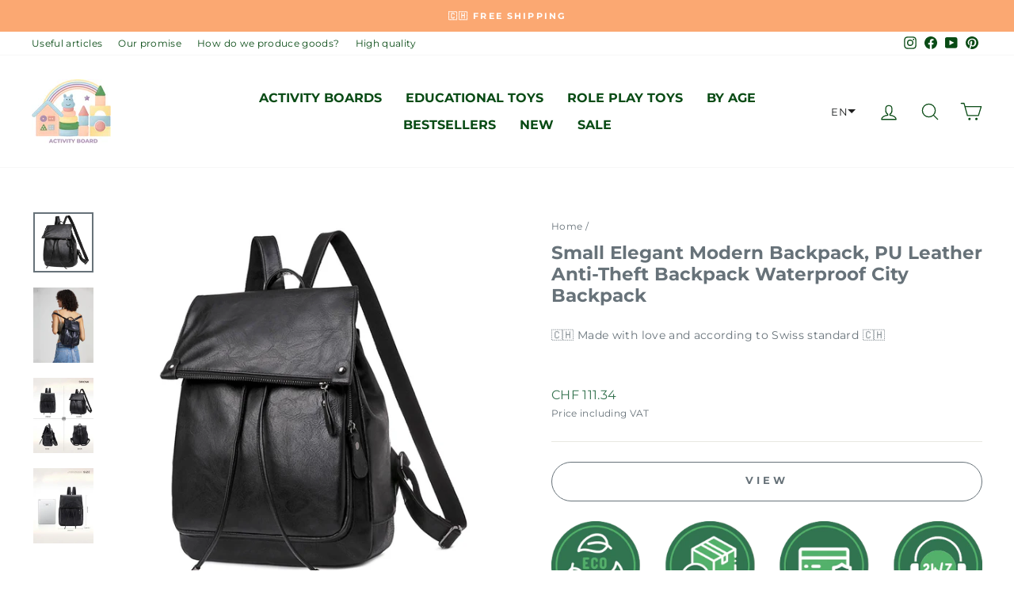

--- FILE ---
content_type: text/html; charset=utf-8
request_url: https://activity-board.shop/products/vividora-klein-elegant-modern-rucksack-damen-pu-leder-anti-diebstahl-rucksack-damen-wasserdichte-cityrucksack-reisetasche-zum-einkaufen-und-arbeiten-schwarz
body_size: 71391
content:
<!doctype html>
<html class="no-js" lang="en" dir="ltr">
<head>



  
<!-- Sales Script --> 
<!-- Start Tradedoubler Landing Page Tag Insert on all landing pages to handle first party cookie-->
<script language="JavaScript">
        (function(i,s,o,g,r,a,m){i['TDConversionObject']=r;i[r]=i[r]||function(){(i[r].q=i[r].q||[]).push(arguments)},i[r].l=1*new Date();a=s.createElement(o),m=s.getElementsByTagName(o)[0];a.async=1;a.src=g;m.parentNode.insertBefore(a,m)})(window,document,'script', 'https://svht.tradedoubler.com/tr_sdk.js', 'tdconv');
 </script>
<!-- End Tradedoubler tag-->
  
<!-- Google tag (gtag.js) -->
<script async src="https://www.googletagmanager.com/gtag/js?id=AW-10781806938"></script>
<script>
  window.dataLayer = window.dataLayer || [];
  function gtag(){dataLayer.push(arguments);}
  gtag('js', new Date());

  gtag('config', 'AW-10781806938');
</script>

<script>
  gtag('event', 'page_view', {
    'send_to': 'AW-10781806938',
    'value': 'replace with value',
    'items': [{
      'id': 'replace with value',
      'google_business_vertical': 'retail'
    }]
  });
</script>  
  


<!-- Google Tag Manager -->
<script>(function(w,d,s,l,i){w[l]=w[l]||[];w[l].push({'gtm.start':
new Date().getTime(),event:'gtm.js'});var f=d.getElementsByTagName(s)[0],
j=d.createElement(s),dl=l!='dataLayer'?'&l='+l:'';j.async=true;j.src=
'https://www.googletagmanager.com/gtm.js?id='+i+dl;f.parentNode.insertBefore(j,f);
})(window,document,'script','dataLayer','GTM-TDLR4XJ');</script>
<!-- End Google Tag Manager -->  


<!-- Google tag (gtag.js) -->
<script async src="https://www.googletagmanager.com/gtag/js?id=AW-10781806938"></script>
<script>
  window.dataLayer = window.dataLayer || [];
  function gtag(){dataLayer.push(arguments);}
  gtag('js', new Date());

  gtag('config', 'AW-10781806938');
</script><!-- /snippets/ls-head.liquid -->
<!-- /snippets/ls-sdk.liquid -->
<script type="text/javascript">
  window.LangShopConfig = {
    "currentLanguage": "en",
    "currentCurrency": "",
    "currentCountry": "CH",
    "shopifyLocales":[{"code":"en","name":"English","endonym_name":"English","rootUrl":"\/"},{"code":"de","name":"German","endonym_name":"Deutsch","rootUrl":"\/de"},{"code":"fr","name":"French","endonym_name":"français","rootUrl":"\/fr"}    ],
    "shopifyCountries":[{"code":"AF","name":"Afghanistan", "currency":"EUR"},{"code":"AX","name":"Åland Islands", "currency":"EUR"},{"code":"AL","name":"Albania", "currency":"EUR"},{"code":"DZ","name":"Algeria", "currency":"EUR"},{"code":"AD","name":"Andorra", "currency":"EUR"},{"code":"AO","name":"Angola", "currency":"EUR"},{"code":"AI","name":"Anguilla", "currency":"EUR"},{"code":"AG","name":"Antigua \u0026amp; Barbuda", "currency":"EUR"},{"code":"AR","name":"Argentina", "currency":"EUR"},{"code":"AM","name":"Armenia", "currency":"EUR"},{"code":"AW","name":"Aruba", "currency":"EUR"},{"code":"AC","name":"Ascension Island", "currency":"EUR"},{"code":"AU","name":"Australia", "currency":"EUR"},{"code":"AT","name":"Austria", "currency":"EUR"},{"code":"AZ","name":"Azerbaijan", "currency":"EUR"},{"code":"BS","name":"Bahamas", "currency":"EUR"},{"code":"BH","name":"Bahrain", "currency":"EUR"},{"code":"BD","name":"Bangladesh", "currency":"EUR"},{"code":"BB","name":"Barbados", "currency":"EUR"},{"code":"BY","name":"Belarus", "currency":"EUR"},{"code":"BE","name":"Belgium", "currency":"EUR"},{"code":"BZ","name":"Belize", "currency":"EUR"},{"code":"BJ","name":"Benin", "currency":"EUR"},{"code":"BM","name":"Bermuda", "currency":"EUR"},{"code":"BT","name":"Bhutan", "currency":"EUR"},{"code":"BO","name":"Bolivia", "currency":"EUR"},{"code":"BA","name":"Bosnia \u0026amp; Herzegovina", "currency":"EUR"},{"code":"BW","name":"Botswana", "currency":"EUR"},{"code":"BR","name":"Brazil", "currency":"EUR"},{"code":"IO","name":"British Indian Ocean Territory", "currency":"EUR"},{"code":"VG","name":"British Virgin Islands", "currency":"EUR"},{"code":"BN","name":"Brunei", "currency":"EUR"},{"code":"BG","name":"Bulgaria", "currency":"EUR"},{"code":"BF","name":"Burkina Faso", "currency":"EUR"},{"code":"BI","name":"Burundi", "currency":"EUR"},{"code":"KH","name":"Cambodia", "currency":"EUR"},{"code":"CM","name":"Cameroon", "currency":"EUR"},{"code":"CA","name":"Canada", "currency":"EUR"},{"code":"CV","name":"Cape Verde", "currency":"EUR"},{"code":"BQ","name":"Caribbean Netherlands", "currency":"EUR"},{"code":"KY","name":"Cayman Islands", "currency":"EUR"},{"code":"CF","name":"Central African Republic", "currency":"EUR"},{"code":"TD","name":"Chad", "currency":"EUR"},{"code":"CL","name":"Chile", "currency":"EUR"},{"code":"CN","name":"China", "currency":"EUR"},{"code":"CX","name":"Christmas Island", "currency":"EUR"},{"code":"CC","name":"Cocos (Keeling) Islands", "currency":"EUR"},{"code":"CO","name":"Colombia", "currency":"EUR"},{"code":"KM","name":"Comoros", "currency":"EUR"},{"code":"CG","name":"Congo - Brazzaville", "currency":"EUR"},{"code":"CD","name":"Congo - Kinshasa", "currency":"EUR"},{"code":"CK","name":"Cook Islands", "currency":"EUR"},{"code":"CR","name":"Costa Rica", "currency":"EUR"},{"code":"CI","name":"Côte d’Ivoire", "currency":"EUR"},{"code":"HR","name":"Croatia", "currency":"EUR"},{"code":"CW","name":"Curaçao", "currency":"EUR"},{"code":"CY","name":"Cyprus", "currency":"EUR"},{"code":"CZ","name":"Czechia", "currency":"EUR"},{"code":"DK","name":"Denmark", "currency":"EUR"},{"code":"DJ","name":"Djibouti", "currency":"EUR"},{"code":"DM","name":"Dominica", "currency":"EUR"},{"code":"DO","name":"Dominican Republic", "currency":"EUR"},{"code":"EC","name":"Ecuador", "currency":"EUR"},{"code":"EG","name":"Egypt", "currency":"EUR"},{"code":"SV","name":"El Salvador", "currency":"EUR"},{"code":"GQ","name":"Equatorial Guinea", "currency":"EUR"},{"code":"ER","name":"Eritrea", "currency":"EUR"},{"code":"EE","name":"Estonia", "currency":"EUR"},{"code":"SZ","name":"Eswatini", "currency":"EUR"},{"code":"ET","name":"Ethiopia", "currency":"EUR"},{"code":"FK","name":"Falkland Islands", "currency":"EUR"},{"code":"FO","name":"Faroe Islands", "currency":"EUR"},{"code":"FJ","name":"Fiji", "currency":"EUR"},{"code":"FI","name":"Finland", "currency":"EUR"},{"code":"FR","name":"France", "currency":"EUR"},{"code":"GF","name":"French Guiana", "currency":"EUR"},{"code":"PF","name":"French Polynesia", "currency":"EUR"},{"code":"TF","name":"French Southern Territories", "currency":"EUR"},{"code":"GA","name":"Gabon", "currency":"EUR"},{"code":"GM","name":"Gambia", "currency":"EUR"},{"code":"GE","name":"Georgia", "currency":"EUR"},{"code":"DE","name":"Germany", "currency":"EUR"},{"code":"GH","name":"Ghana", "currency":"EUR"},{"code":"GI","name":"Gibraltar", "currency":"EUR"},{"code":"GR","name":"Greece", "currency":"EUR"},{"code":"GL","name":"Greenland", "currency":"EUR"},{"code":"GD","name":"Grenada", "currency":"EUR"},{"code":"GP","name":"Guadeloupe", "currency":"EUR"},{"code":"GT","name":"Guatemala", "currency":"EUR"},{"code":"GG","name":"Guernsey", "currency":"EUR"},{"code":"GN","name":"Guinea", "currency":"EUR"},{"code":"GW","name":"Guinea-Bissau", "currency":"EUR"},{"code":"GY","name":"Guyana", "currency":"EUR"},{"code":"HT","name":"Haiti", "currency":"EUR"},{"code":"HN","name":"Honduras", "currency":"EUR"},{"code":"HK","name":"Hong Kong SAR", "currency":"EUR"},{"code":"HU","name":"Hungary", "currency":"EUR"},{"code":"IS","name":"Iceland", "currency":"EUR"},{"code":"IN","name":"India", "currency":"EUR"},{"code":"ID","name":"Indonesia", "currency":"EUR"},{"code":"IQ","name":"Iraq", "currency":"EUR"},{"code":"IE","name":"Ireland", "currency":"EUR"},{"code":"IM","name":"Isle of Man", "currency":"EUR"},{"code":"IL","name":"Israel", "currency":"EUR"},{"code":"IT","name":"Italy", "currency":"EUR"},{"code":"JM","name":"Jamaica", "currency":"EUR"},{"code":"JP","name":"Japan", "currency":"EUR"},{"code":"JE","name":"Jersey", "currency":"EUR"},{"code":"JO","name":"Jordan", "currency":"EUR"},{"code":"KZ","name":"Kazakhstan", "currency":"EUR"},{"code":"KE","name":"Kenya", "currency":"EUR"},{"code":"KI","name":"Kiribati", "currency":"EUR"},{"code":"XK","name":"Kosovo", "currency":"EUR"},{"code":"KW","name":"Kuwait", "currency":"EUR"},{"code":"KG","name":"Kyrgyzstan", "currency":"EUR"},{"code":"LA","name":"Laos", "currency":"EUR"},{"code":"LV","name":"Latvia", "currency":"EUR"},{"code":"LB","name":"Lebanon", "currency":"EUR"},{"code":"LS","name":"Lesotho", "currency":"EUR"},{"code":"LR","name":"Liberia", "currency":"EUR"},{"code":"LY","name":"Libya", "currency":"EUR"},{"code":"LI","name":"Liechtenstein", "currency":"CHF"},{"code":"LT","name":"Lithuania", "currency":"EUR"},{"code":"LU","name":"Luxembourg", "currency":"EUR"},{"code":"MO","name":"Macao SAR", "currency":"EUR"},{"code":"MG","name":"Madagascar", "currency":"EUR"},{"code":"MW","name":"Malawi", "currency":"EUR"},{"code":"MY","name":"Malaysia", "currency":"EUR"},{"code":"MV","name":"Maldives", "currency":"EUR"},{"code":"ML","name":"Mali", "currency":"EUR"},{"code":"MT","name":"Malta", "currency":"EUR"},{"code":"MQ","name":"Martinique", "currency":"EUR"},{"code":"MR","name":"Mauritania", "currency":"EUR"},{"code":"MU","name":"Mauritius", "currency":"EUR"},{"code":"YT","name":"Mayotte", "currency":"EUR"},{"code":"MD","name":"Moldova", "currency":"EUR"},{"code":"MC","name":"Monaco", "currency":"EUR"},{"code":"MN","name":"Mongolia", "currency":"EUR"},{"code":"ME","name":"Montenegro", "currency":"EUR"},{"code":"MS","name":"Montserrat", "currency":"EUR"},{"code":"MA","name":"Morocco", "currency":"EUR"},{"code":"MZ","name":"Mozambique", "currency":"EUR"},{"code":"MM","name":"Myanmar (Burma)", "currency":"EUR"},{"code":"NA","name":"Namibia", "currency":"EUR"},{"code":"NR","name":"Nauru", "currency":"EUR"},{"code":"NP","name":"Nepal", "currency":"EUR"},{"code":"NL","name":"Netherlands", "currency":"EUR"},{"code":"NC","name":"New Caledonia", "currency":"EUR"},{"code":"NZ","name":"New Zealand", "currency":"EUR"},{"code":"NI","name":"Nicaragua", "currency":"EUR"},{"code":"NE","name":"Niger", "currency":"EUR"},{"code":"NG","name":"Nigeria", "currency":"EUR"},{"code":"NU","name":"Niue", "currency":"EUR"},{"code":"NF","name":"Norfolk Island", "currency":"EUR"},{"code":"MK","name":"North Macedonia", "currency":"EUR"},{"code":"NO","name":"Norway", "currency":"EUR"},{"code":"OM","name":"Oman", "currency":"EUR"},{"code":"PK","name":"Pakistan", "currency":"EUR"},{"code":"PS","name":"Palestinian Territories", "currency":"EUR"},{"code":"PA","name":"Panama", "currency":"EUR"},{"code":"PG","name":"Papua New Guinea", "currency":"EUR"},{"code":"PY","name":"Paraguay", "currency":"EUR"},{"code":"PE","name":"Peru", "currency":"EUR"},{"code":"PH","name":"Philippines", "currency":"EUR"},{"code":"PN","name":"Pitcairn Islands", "currency":"EUR"},{"code":"PL","name":"Poland", "currency":"EUR"},{"code":"PT","name":"Portugal", "currency":"EUR"},{"code":"QA","name":"Qatar", "currency":"EUR"},{"code":"RE","name":"Réunion", "currency":"EUR"},{"code":"RO","name":"Romania", "currency":"EUR"},{"code":"RU","name":"Russia", "currency":"EUR"},{"code":"RW","name":"Rwanda", "currency":"EUR"},{"code":"WS","name":"Samoa", "currency":"EUR"},{"code":"SM","name":"San Marino", "currency":"EUR"},{"code":"ST","name":"São Tomé \u0026amp; Príncipe", "currency":"EUR"},{"code":"SA","name":"Saudi Arabia", "currency":"EUR"},{"code":"SN","name":"Senegal", "currency":"EUR"},{"code":"RS","name":"Serbia", "currency":"EUR"},{"code":"SC","name":"Seychelles", "currency":"EUR"},{"code":"SL","name":"Sierra Leone", "currency":"EUR"},{"code":"SG","name":"Singapore", "currency":"EUR"},{"code":"SX","name":"Sint Maarten", "currency":"EUR"},{"code":"SK","name":"Slovakia", "currency":"EUR"},{"code":"SI","name":"Slovenia", "currency":"EUR"},{"code":"SB","name":"Solomon Islands", "currency":"EUR"},{"code":"SO","name":"Somalia", "currency":"EUR"},{"code":"ZA","name":"South Africa", "currency":"EUR"},{"code":"GS","name":"South Georgia \u0026amp; South Sandwich Islands", "currency":"EUR"},{"code":"KR","name":"South Korea", "currency":"EUR"},{"code":"SS","name":"South Sudan", "currency":"EUR"},{"code":"ES","name":"Spain", "currency":"EUR"},{"code":"LK","name":"Sri Lanka", "currency":"EUR"},{"code":"BL","name":"St. Barthélemy", "currency":"EUR"},{"code":"SH","name":"St. Helena", "currency":"EUR"},{"code":"KN","name":"St. Kitts \u0026amp; Nevis", "currency":"EUR"},{"code":"LC","name":"St. Lucia", "currency":"EUR"},{"code":"MF","name":"St. Martin", "currency":"EUR"},{"code":"PM","name":"St. Pierre \u0026amp; Miquelon", "currency":"EUR"},{"code":"VC","name":"St. Vincent \u0026amp; Grenadines", "currency":"EUR"},{"code":"SD","name":"Sudan", "currency":"EUR"},{"code":"SR","name":"Suriname", "currency":"EUR"},{"code":"SJ","name":"Svalbard \u0026amp; Jan Mayen", "currency":"EUR"},{"code":"SE","name":"Sweden", "currency":"EUR"},{"code":"CH","name":"Switzerland", "currency":"CHF"},{"code":"TW","name":"Taiwan", "currency":"EUR"},{"code":"TJ","name":"Tajikistan", "currency":"EUR"},{"code":"TZ","name":"Tanzania", "currency":"EUR"},{"code":"TH","name":"Thailand", "currency":"EUR"},{"code":"TL","name":"Timor-Leste", "currency":"EUR"},{"code":"TG","name":"Togo", "currency":"EUR"},{"code":"TK","name":"Tokelau", "currency":"EUR"},{"code":"TO","name":"Tonga", "currency":"EUR"},{"code":"TT","name":"Trinidad \u0026amp; Tobago", "currency":"EUR"},{"code":"TA","name":"Tristan da Cunha", "currency":"EUR"},{"code":"TN","name":"Tunisia", "currency":"EUR"},{"code":"TR","name":"Türkiye", "currency":"EUR"},{"code":"TM","name":"Turkmenistan", "currency":"EUR"},{"code":"TC","name":"Turks \u0026amp; Caicos Islands", "currency":"EUR"},{"code":"TV","name":"Tuvalu", "currency":"EUR"},{"code":"UM","name":"U.S. Outlying Islands", "currency":"EUR"},{"code":"UG","name":"Uganda", "currency":"EUR"},{"code":"UA","name":"Ukraine", "currency":"EUR"},{"code":"AE","name":"United Arab Emirates", "currency":"EUR"},{"code":"GB","name":"United Kingdom", "currency":"EUR"},{"code":"US","name":"United States", "currency":"EUR"},{"code":"UY","name":"Uruguay", "currency":"EUR"},{"code":"UZ","name":"Uzbekistan", "currency":"EUR"},{"code":"VU","name":"Vanuatu", "currency":"EUR"},{"code":"VA","name":"Vatican City", "currency":"EUR"},{"code":"VE","name":"Venezuela", "currency":"EUR"},{"code":"VN","name":"Vietnam", "currency":"EUR"},{"code":"WF","name":"Wallis \u0026amp; Futuna", "currency":"EUR"},{"code":"EH","name":"Western Sahara", "currency":"EUR"},{"code":"YE","name":"Yemen", "currency":"EUR"},{"code":"ZM","name":"Zambia", "currency":"EUR"},{"code":"ZW","name":"Zimbabwe", "currency":"EUR"}    ],
    "shopifyCurrencies": ["CHF","EUR"],
    "originalLanguage":{"code":"en","alias":null,"title":"English","icon":null,"published":true,"active":false},
    "targetLanguages":[{"code":"de","alias":null,"title":"German","icon":null,"published":true,"active":true},{"code":"fr","alias":null,"title":"French","icon":null,"published":true,"active":true}],
    "languagesSwitchers":{"languageCurrency":{"status":"published","desktop":{"isActive":true,"generalCustomize":{"template":null,"displayed":"language","language":"code","languageFlag":true,"currency":"code","currencyFlag":true,"switcher":"relative","position":"top-right","verticalSliderValue":15,"verticalSliderDimension":"px","horizontalSliderValue":15,"horizontalSliderDimension":"px"},"advancedCustomize":{"switcherStyle":{"flagRounding":3,"flagRoundingDimension":"px","flagPosition":"left","backgroundColor":"#ffffff","padding":{"left":16,"top":14,"right":16,"bottom":14},"paddingDimension":"px","fontSize":13,"fontSizeDimension":"px","fontFamily":"inherit","fontColor":"#202223","borderWidth":0,"borderWidthDimension":"px","borderRadius":0,"borderRadiusDimension":"px","borderColor":"#FFFFFF"},"dropDownStyle":{"backgroundColor":"#FFFFFF","padding":{"left":16,"top":12,"right":16,"bottom":12},"paddingDimension":"px","fontSize":13,"fontSizeDimension":"px","fontFamily":"inherit","fontColor":"#202223","borderWidth":0,"borderWidthDimension":"px","borderRadius":0,"borderRadiusDimension":"px","borderColor":"#FFFFFF"},"arrow":{"size":5,"sizeDimension":"px","color":"#1D1D1D"}}},"mobile":{"isActive":true,"sameAsDesktop":false,"generalCustomize":{"template":null,"displayed":"language","language":"code","languageFlag":true,"currency":"code","currencyFlag":true,"switcher":"relative","position":"top-right","verticalSliderValue":15,"verticalSliderDimension":"px","horizontalSliderValue":15,"horizontalSliderDimension":"px"},"advancedCustomize":{"switcherStyle":{"flagRounding":3,"flagRoundingDimension":"px","flagPosition":"left","backgroundColor":"#ffffff","padding":{"left":5,"top":0,"right":5,"bottom":0},"paddingDimension":"px","fontSize":10,"fontSizeDimension":"px","fontFamily":"inherit","fontColor":"#202223","borderWidth":0,"borderWidthDimension":"px","borderRadius":0,"borderRadiusDimension":"px","borderColor":"#FFFFFF"},"dropDownStyle":{"backgroundColor":"#FFFFFF","padding":{"left":0,"top":0,"right":10,"bottom":5},"paddingDimension":"px","fontSize":10,"fontSizeDimension":"px","fontFamily":"inherit","fontColor":"#202223","borderWidth":0,"borderWidthDimension":"px","borderRadius":0,"borderRadiusDimension":"px","borderColor":"#FFFFFF"},"arrow":{"size":3,"sizeDimension":"px","color":"#1D1D1D"}}}},"autoDetection":{"status":"disabled","alertType":"popup","popupContainer":{"position":"center","backgroundColor":"#FFFFFF","width":700,"widthDimension":"px","padding":{"left":20,"top":20,"right":20,"bottom":20},"paddingDimension":"px","borderWidth":0,"borderWidthDimension":"px","borderRadius":8,"borderRadiusDimension":"px","borderColor":"#FFFFFF","fontSize":18,"fontSizeDimension":"px","fontFamily":"inherit","fontColor":"#202223"},"bannerContainer":{"position":"top","backgroundColor":"#FFFFFF","width":8,"widthDimension":"px","padding":{"left":20,"top":20,"right":20,"bottom":20},"paddingDimension":"px","borderWidth":0,"borderWidthDimension":"px","borderRadius":8,"borderRadiusDimension":"px","borderColor":"#FFFFFF","fontSize":18,"fontSizeDimension":"px","fontFamily":"inherit","fontColor":"#202223"},"selectorContainer":{"backgroundColor":"#FFFFFF","padding":{"left":8,"top":8,"right":8,"bottom":8},"paddingDimension":"px","borderWidth":0,"borderWidthDimension":"px","borderRadius":8,"borderRadiusDimension":"px","borderColor":"#FFFFFF","fontSize":18,"fontSizeDimension":"px","fontFamily":"inherit","fontColor":"#202223"},"button":{"backgroundColor":"#FFFFFF","padding":{"left":8,"top":8,"right":8,"bottom":8},"paddingDimension":"px","borderWidth":0,"borderWidthDimension":"px","borderRadius":8,"borderRadiusDimension":"px","borderColor":"#FFFFFF","fontSize":18,"fontSizeDimension":"px","fontFamily":"inherit","fontColor":"#202223"},"closeIcon":{"size":16,"sizeDimension":"px","color":"#1D1D1D"}}},
    "defaultCurrency":{"code":"chf","title":"Swiss Franc","icon":null,"rate":0.925,"formatWithCurrency":" {{amount}} CHF","formatWithoutCurrency":" {{amount}}"},
    "targetCurrencies":[{"code":"gbp","title":"Pound Sterling","icon":null,"rate":0.8224,"formatWithCurrency":"£{{amount}} GBP","formatWithoutCurrency":"£{{amount}}"}],
    "currenciesSwitchers":[{"id":88633146,"title":null,"type":"dropdown","status":"admin-only","display":"all","position":"bottom-left","offset":"10px","shortTitles":false,"isolateStyles":true,"icons":"rounded","sprite":"flags","defaultStyles":true,"devices":{"mobile":{"visible":true,"minWidth":null,"maxWidth":{"value":480,"dimension":"px"}},"tablet":{"visible":true,"minWidth":{"value":481,"dimension":"px"},"maxWidth":{"value":1023,"dimension":"px"}},"desktop":{"visible":true,"minWidth":{"value":1024,"dimension":"px"},"maxWidth":null}},"styles":{"dropdown":{"activeContainer":{"padding":{"top":{"value":8,"dimension":"px"},"right":{"value":10,"dimension":"px"},"bottom":{"value":8,"dimension":"px"},"left":{"value":10,"dimension":"px"}},"background":"rgba(255,255,255,.95)","borderRadius":{"topLeft":{"value":0,"dimension":"px"},"topRight":{"value":0,"dimension":"px"},"bottomLeft":{"value":0,"dimension":"px"},"bottomRight":{"value":0,"dimension":"px"}},"borderTop":{"color":"rgba(224, 224, 224, 1)","style":"solid","width":{"value":1,"dimension":"px"}},"borderRight":{"color":"rgba(224, 224, 224, 1)","style":"solid","width":{"value":1,"dimension":"px"}},"borderBottom":{"color":"rgba(224, 224, 224, 1)","style":"solid","width":{"value":1,"dimension":"px"}},"borderLeft":{"color":"rgba(224, 224, 224, 1)","style":"solid","width":{"value":1,"dimension":"px"}}},"activeContainerHovered":null,"activeItem":{"fontSize":{"value":13,"dimension":"px"},"fontFamily":"Open Sans","color":"rgba(39, 46, 49, 1)"},"activeItemHovered":null,"activeItemIcon":{"offset":{"value":10,"dimension":"px"},"position":"left"},"dropdownContainer":{"animation":"sliding","background":"rgba(255,255,255,.95)","borderRadius":{"topLeft":{"value":0,"dimension":"px"},"topRight":{"value":0,"dimension":"px"},"bottomLeft":{"value":0,"dimension":"px"},"bottomRight":{"value":0,"dimension":"px"}},"borderTop":{"color":"rgba(224, 224, 224, 1)","style":"solid","width":{"value":1,"dimension":"px"}},"borderRight":{"color":"rgba(224, 224, 224, 1)","style":"solid","width":{"value":1,"dimension":"px"}},"borderBottom":{"color":"rgba(224, 224, 224, 1)","style":"solid","width":{"value":1,"dimension":"px"}},"borderLeft":{"color":"rgba(224, 224, 224, 1)","style":"solid","width":{"value":1,"dimension":"px"}},"padding":{"top":{"value":0,"dimension":"px"},"right":{"value":0,"dimension":"px"},"bottom":{"value":0,"dimension":"px"},"left":{"value":0,"dimension":"px"}}},"dropdownContainerHovered":null,"dropdownItem":{"padding":{"top":{"value":8,"dimension":"px"},"right":{"value":10,"dimension":"px"},"bottom":{"value":8,"dimension":"px"},"left":{"value":10,"dimension":"px"}},"fontSize":{"value":13,"dimension":"px"},"fontFamily":"Open Sans","color":"rgba(39, 46, 49, 1)"},"dropdownItemHovered":{"color":"rgba(27, 160, 227, 1)"},"dropdownItemIcon":{"position":"left","offset":{"value":10,"dimension":"px"}},"arrow":{"color":"rgba(39, 46, 49, 1)","position":"right","offset":{"value":20,"dimension":"px"},"size":{"value":6,"dimension":"px"}}},"inline":{"container":{"background":"rgba(255,255,255,.95)","borderRadius":{"topLeft":{"value":4,"dimension":"px"},"topRight":{"value":4,"dimension":"px"},"bottomLeft":{"value":4,"dimension":"px"},"bottomRight":{"value":4,"dimension":"px"}},"borderTop":{"color":"rgba(224, 224, 224, 1)","style":"solid","width":{"value":1,"dimension":"px"}},"borderRight":{"color":"rgba(224, 224, 224, 1)","style":"solid","width":{"value":1,"dimension":"px"}},"borderBottom":{"color":"rgba(224, 224, 224, 1)","style":"solid","width":{"value":1,"dimension":"px"}},"borderLeft":{"color":"rgba(224, 224, 224, 1)","style":"solid","width":{"value":1,"dimension":"px"}}},"containerHovered":null,"item":{"background":"transparent","padding":{"top":{"value":8,"dimension":"px"},"right":{"value":10,"dimension":"px"},"bottom":{"value":8,"dimension":"px"},"left":{"value":10,"dimension":"px"}},"fontSize":{"value":13,"dimension":"px"},"fontFamily":"Open Sans","color":"rgba(39, 46, 49, 1)"},"itemHovered":{"background":"rgba(245, 245, 245, 1)","color":"rgba(39, 46, 49, 1)"},"itemActive":{"background":"rgba(245, 245, 245, 1)","color":"rgba(27, 160, 227, 1)"},"itemIcon":{"position":"left","offset":{"value":10,"dimension":"px"}}},"ios":{"activeContainer":{"padding":{"top":{"value":0,"dimension":"px"},"right":{"value":0,"dimension":"px"},"bottom":{"value":0,"dimension":"px"},"left":{"value":0,"dimension":"px"}},"background":"rgba(255,255,255,.95)","borderRadius":{"topLeft":{"value":0,"dimension":"px"},"topRight":{"value":0,"dimension":"px"},"bottomLeft":{"value":0,"dimension":"px"},"bottomRight":{"value":0,"dimension":"px"}},"borderTop":{"color":"rgba(224, 224, 224, 1)","style":"solid","width":{"value":1,"dimension":"px"}},"borderRight":{"color":"rgba(224, 224, 224, 1)","style":"solid","width":{"value":1,"dimension":"px"}},"borderBottom":{"color":"rgba(224, 224, 224, 1)","style":"solid","width":{"value":1,"dimension":"px"}},"borderLeft":{"color":"rgba(224, 224, 224, 1)","style":"solid","width":{"value":1,"dimension":"px"}}},"activeContainerHovered":null,"activeItem":{"fontSize":{"value":13,"dimension":"px"},"fontFamily":"Open Sans","color":"rgba(39, 46, 49, 1)","padding":{"top":{"value":8,"dimension":"px"},"right":{"value":10,"dimension":"px"},"bottom":{"value":8,"dimension":"px"},"left":{"value":10,"dimension":"px"}}},"activeItemHovered":null,"activeItemIcon":{"position":"left","offset":{"value":10,"dimension":"px"}},"modalOverlay":{"background":"rgba(0, 0, 0, 0.7)"},"wheelButtonsContainer":{"background":"rgba(255, 255, 255, 1)","padding":{"top":{"value":8,"dimension":"px"},"right":{"value":10,"dimension":"px"},"bottom":{"value":8,"dimension":"px"},"left":{"value":10,"dimension":"px"}},"borderTop":{"color":"rgba(224, 224, 224, 1)","style":"solid","width":{"value":0,"dimension":"px"}},"borderRight":{"color":"rgba(224, 224, 224, 1)","style":"solid","width":{"value":0,"dimension":"px"}},"borderBottom":{"color":"rgba(224, 224, 224, 1)","style":"solid","width":{"value":1,"dimension":"px"}},"borderLeft":{"color":"rgba(224, 224, 224, 1)","style":"solid","width":{"value":0,"dimension":"px"}}},"wheelCloseButton":{"fontSize":{"value":14,"dimension":"px"},"fontFamily":"Open Sans","color":"rgba(39, 46, 49, 1)","fontWeight":"bold"},"wheelCloseButtonHover":null,"wheelSubmitButton":{"fontSize":{"value":14,"dimension":"px"},"fontFamily":"Open Sans","color":"rgba(39, 46, 49, 1)","fontWeight":"bold"},"wheelSubmitButtonHover":null,"wheelPanelContainer":{"background":"rgba(255, 255, 255, 1)"},"wheelLine":{"borderTop":{"color":"rgba(224, 224, 224, 1)","style":"solid","width":{"value":1,"dimension":"px"}},"borderRight":{"color":"rgba(224, 224, 224, 1)","style":"solid","width":{"value":0,"dimension":"px"}},"borderBottom":{"color":"rgba(224, 224, 224, 1)","style":"solid","width":{"value":1,"dimension":"px"}},"borderLeft":{"color":"rgba(224, 224, 224, 1)","style":"solid","width":{"value":0,"dimension":"px"}}},"wheelItem":{"background":"transparent","padding":{"top":{"value":8,"dimension":"px"},"right":{"value":10,"dimension":"px"},"bottom":{"value":8,"dimension":"px"},"left":{"value":10,"dimension":"px"}},"fontSize":{"value":13,"dimension":"px"},"fontFamily":"Open Sans","color":"rgba(39, 46, 49, 1)","justifyContent":"flex-start"},"wheelItemIcon":{"position":"left","offset":{"value":10,"dimension":"px"}}},"modal":{"activeContainer":{"padding":{"top":{"value":0,"dimension":"px"},"right":{"value":0,"dimension":"px"},"bottom":{"value":0,"dimension":"px"},"left":{"value":0,"dimension":"px"}},"background":"rgba(255,255,255,.95)","borderRadius":{"topLeft":{"value":0,"dimension":"px"},"topRight":{"value":0,"dimension":"px"},"bottomLeft":{"value":0,"dimension":"px"},"bottomRight":{"value":0,"dimension":"px"}},"borderTop":{"color":"rgba(224, 224, 224, 1)","style":"solid","width":{"value":1,"dimension":"px"}},"borderRight":{"color":"rgba(224, 224, 224, 1)","style":"solid","width":{"value":1,"dimension":"px"}},"borderBottom":{"color":"rgba(224, 224, 224, 1)","style":"solid","width":{"value":1,"dimension":"px"}},"borderLeft":{"color":"rgba(224, 224, 224, 1)","style":"solid","width":{"value":1,"dimension":"px"}}},"activeContainerHovered":null,"activeItem":{"fontSize":{"value":13,"dimension":"px"},"fontFamily":"Open Sans","color":"rgba(39, 46, 49, 1)","padding":{"top":{"value":8,"dimension":"px"},"right":{"value":10,"dimension":"px"},"bottom":{"value":8,"dimension":"px"},"left":{"value":10,"dimension":"px"}}},"activeItemHovered":null,"activeItemIcon":{"position":"left","offset":{"value":10,"dimension":"px"}},"modalOverlay":{"background":"rgba(0, 0, 0, 0.7)"},"modalContent":{"animation":"sliding-down","background":"rgba(255, 255, 255, 1)","maxHeight":{"value":80,"dimension":"vh"},"maxWidth":{"value":80,"dimension":"vw"},"width":{"value":320,"dimension":"px"}},"modalContentHover":null,"modalItem":{"reverseElements":true,"fontSize":{"value":11,"dimension":"px"},"fontFamily":"Open Sans","color":"rgba(102, 102, 102, 1)","textTransform":"uppercase","fontWeight":"bold","justifyContent":"space-between","letterSpacing":{"value":3,"dimension":"px"},"padding":{"top":{"value":20,"dimension":"px"},"right":{"value":26,"dimension":"px"},"bottom":{"value":20,"dimension":"px"},"left":{"value":26,"dimension":"px"}}},"modalItemIcon":{"offset":{"value":20,"dimension":"px"}},"modalItemRadio":{"size":{"value":20,"dimension":"px"},"offset":{"value":20,"dimension":"px"},"color":"rgba(193, 202, 202, 1)"},"modalItemHovered":{"background":"rgba(255, 103, 99, 0.5)","color":"rgba(254, 236, 233, 1)"},"modalItemHoveredRadio":{"size":{"value":20,"dimension":"px"},"offset":{"value":20,"dimension":"px"},"color":"rgba(254, 236, 233, 1)"},"modalActiveItem":{"fontSize":{"value":15,"dimension":"px"},"color":"rgba(254, 236, 233, 1)","background":"rgba(255, 103, 99, 1)"},"modalActiveItemRadio":{"size":{"value":24,"dimension":"px"},"offset":{"value":18,"dimension":"px"},"color":"rgba(255, 255, 255, 1)"},"modalActiveItemHovered":null,"modalActiveItemHoveredRadio":null},"select":{"container":{"background":"rgba(255,255,255, 1)","borderRadius":{"topLeft":{"value":4,"dimension":"px"},"topRight":{"value":4,"dimension":"px"},"bottomLeft":{"value":4,"dimension":"px"},"bottomRight":{"value":4,"dimension":"px"}},"borderTop":{"color":"rgba(204, 204, 204, 1)","style":"solid","width":{"value":1,"dimension":"px"}},"borderRight":{"color":"rgba(204, 204, 204, 1)","style":"solid","width":{"value":1,"dimension":"px"}},"borderBottom":{"color":"rgba(204, 204, 204, 1)","style":"solid","width":{"value":1,"dimension":"px"}},"borderLeft":{"color":"rgba(204, 204, 204, 1)","style":"solid","width":{"value":1,"dimension":"px"}}},"text":{"padding":{"top":{"value":5,"dimension":"px"},"right":{"value":8,"dimension":"px"},"bottom":{"value":5,"dimension":"px"},"left":{"value":8,"dimension":"px"}},"fontSize":{"value":13,"dimension":"px"},"fontFamily":"Open Sans","color":"rgba(39, 46, 49, 1)"}}}}],
    "languageDetection":"browser",
    "languagesCountries":[{"code":"en","countries":["as","ai","ag","aw","au","bs","bh","bd","bb","bz","bm","bw","br","io","bn","kh","ca","ky","cx","cc","ck","cr","cy","dm","eg","et","fk","fj","gm","gh","gi","gr","gl","gd","gu","gg","gy","hk","in","id","ie","im","il","jm","je","jo","ke","ki","kr","kw","la","lb","ls","lr","ly","my","mv","mt","mh","mu","fm","ms","na","nr","np","an","nz","ni","ng","nu","nf","mp","om","pk","pw","pa","pg","ph","pn","pr","qa","rw","sh","kn","lc","vc","ws","sc","sl","sg","sb","so","za","gs","lk","sd","sr","sz","sy","tz","th","tl","tk","to","tt","tc","tv","ug","ua","ae","gb","us","um","vn","vg","vi","zm","zw","bq","ss","sx","cw"]},{"code":"de","countries":["ar","at","be","dk","de","is","it","li","lu","ch"]},{"code":"fr","countries":["bj","bf","bi","cm","cf","td","km","cg","cd","ci","dj","gq","fr","gf","pf","tf","ga","gp","gn","ht","va","mg","ml","mq","mr","yt","mc","ma","nc","ne","re","bl","mf","pm","sn","tg","tn","vu","wf"]}],
    "languagesBrowsers":[{"code":"en","browsers":["en"]},{"code":"de","browsers":["de"]},{"code":"fr","browsers":["fr"]}],
    "currencyDetection":"language",
    "currenciesLanguages":[{"code":"chf","languages":["fr","de","it","rm"]},{"code":"gbp","languages":["en","pt","gd","cy"]}],
    "currenciesCountries":[{"code":"chf","countries":["ch","li"]},{"code":"gbp","countries":["gb","gg","gs","im","je"]}],
    "recommendationAlert":{"type":"banner","status":"disabled","isolateStyles":true,"styles":{"banner":{"bannerContainer":{"position":"top","spacing":10,"borderTop":{"color":"rgba(0,0,0,0.2)","style":"solid","width":{"value":0,"dimension":"px"}},"borderRadius":{"topLeft":{"value":0,"dimension":"px"},"topRight":{"value":0,"dimension":"px"},"bottomLeft":{"value":0,"dimension":"px"},"bottomRight":{"value":0,"dimension":"px"}},"borderRight":{"color":"rgba(0,0,0,0.2)","style":"solid","width":{"value":0,"dimension":"px"}},"borderBottom":{"color":"rgba(0,0,0,0.2)","style":"solid","width":{"value":1,"dimension":"px"}},"borderLeft":{"color":"rgba(0,0,0,0.2)","style":"solid","width":{"value":0,"dimension":"px"}},"padding":{"top":{"value":15,"dimension":"px"},"right":{"value":20,"dimension":"px"},"bottom":{"value":15,"dimension":"px"},"left":{"value":20,"dimension":"px"}},"background":"rgba(255, 255, 255, 1)"},"bannerMessage":{"fontSize":{"value":16,"dimension":"px"},"fontFamily":"Open Sans","fontStyle":"normal","fontWeight":"normal","lineHeight":"1.5","color":"rgba(39, 46, 49, 1)"},"selectorContainer":{"background":"rgba(244,244,244, 1)","borderRadius":{"topLeft":{"value":2,"dimension":"px"},"topRight":{"value":2,"dimension":"px"},"bottomLeft":{"value":2,"dimension":"px"},"bottomRight":{"value":2,"dimension":"px"}},"borderTop":{"color":"rgba(204, 204, 204, 1)","style":"solid","width":{"value":0,"dimension":"px"}},"borderRight":{"color":"rgba(204, 204, 204, 1)","style":"solid","width":{"value":0,"dimension":"px"}},"borderBottom":{"color":"rgba(204, 204, 204, 1)","style":"solid","width":{"value":0,"dimension":"px"}},"borderLeft":{"color":"rgba(204, 204, 204, 1)","style":"solid","width":{"value":0,"dimension":"px"}}},"selectorContainerHovered":null,"selectorText":{"padding":{"top":{"value":8,"dimension":"px"},"right":{"value":8,"dimension":"px"},"bottom":{"value":8,"dimension":"px"},"left":{"value":8,"dimension":"px"}},"fontSize":{"value":16,"dimension":"px"},"fontFamily":"Open Sans","fontStyle":"normal","fontWeight":"normal","lineHeight":"1.5","color":"rgba(39, 46, 49, 1)"},"selectorTextHovered":null,"changeButton":{"borderTop":{"color":"transparent","style":"solid","width":{"value":0,"dimension":"px"}},"borderRight":{"color":"transparent","style":"solid","width":{"value":0,"dimension":"px"}},"borderBottom":{"color":"transparent","style":"solid","width":{"value":0,"dimension":"px"}},"borderLeft":{"color":"transparent","style":"solid","width":{"value":0,"dimension":"px"}},"fontSize":{"value":16,"dimension":"px"},"fontStyle":"normal","fontWeight":"normal","lineHeight":"1.5","borderRadius":{"topLeft":{"value":2,"dimension":"px"},"topRight":{"value":2,"dimension":"px"},"bottomLeft":{"value":2,"dimension":"px"},"bottomRight":{"value":2,"dimension":"px"}},"padding":{"top":{"value":8,"dimension":"px"},"right":{"value":8,"dimension":"px"},"bottom":{"value":8,"dimension":"px"},"left":{"value":8,"dimension":"px"}},"background":"rgba(0, 0, 0, 1)","color":"rgba(255, 255, 255, 1)"},"changeButtonHovered":null,"closeButton":{"alignSelf":"baseline","fontSize":{"value":16,"dimension":"px"},"color":"rgba(0, 0, 0, 1)"},"closeButtonHovered":null},"popup":{"popupContainer":{"maxWidth":{"value":30,"dimension":"rem"},"position":"bottom-left","spacing":10,"offset":{"value":1,"dimension":"em"},"borderTop":{"color":"rgba(0,0,0,0.2)","style":"solid","width":{"value":0,"dimension":"px"}},"borderRight":{"color":"rgba(0,0,0,0.2)","style":"solid","width":{"value":0,"dimension":"px"}},"borderBottom":{"color":"rgba(0,0,0,0.2)","style":"solid","width":{"value":1,"dimension":"px"}},"borderLeft":{"color":"rgba(0,0,0,0.2)","style":"solid","width":{"value":0,"dimension":"px"}},"borderRadius":{"topLeft":{"value":0,"dimension":"px"},"topRight":{"value":0,"dimension":"px"},"bottomLeft":{"value":0,"dimension":"px"},"bottomRight":{"value":0,"dimension":"px"}},"padding":{"top":{"value":15,"dimension":"px"},"right":{"value":20,"dimension":"px"},"bottom":{"value":15,"dimension":"px"},"left":{"value":20,"dimension":"px"}},"background":"rgba(255, 255, 255, 1)"},"popupMessage":{"fontSize":{"value":16,"dimension":"px"},"fontFamily":"Open Sans","fontStyle":"normal","fontWeight":"normal","lineHeight":"1.5","color":"rgba(39, 46, 49, 1)"},"selectorContainer":{"background":"rgba(244,244,244, 1)","borderRadius":{"topLeft":{"value":2,"dimension":"px"},"topRight":{"value":2,"dimension":"px"},"bottomLeft":{"value":2,"dimension":"px"},"bottomRight":{"value":2,"dimension":"px"}},"borderTop":{"color":"rgba(204, 204, 204, 1)","style":"solid","width":{"value":0,"dimension":"px"}},"borderRight":{"color":"rgba(204, 204, 204, 1)","style":"solid","width":{"value":0,"dimension":"px"}},"borderBottom":{"color":"rgba(204, 204, 204, 1)","style":"solid","width":{"value":0,"dimension":"px"}},"borderLeft":{"color":"rgba(204, 204, 204, 1)","style":"solid","width":{"value":0,"dimension":"px"}}},"selectorContainerHovered":null,"selectorText":{"padding":{"top":{"value":8,"dimension":"px"},"right":{"value":8,"dimension":"px"},"bottom":{"value":8,"dimension":"px"},"left":{"value":8,"dimension":"px"}},"fontSize":{"value":16,"dimension":"px"},"fontFamily":"Open Sans","fontStyle":"normal","fontWeight":"normal","lineHeight":"1.5","color":"rgba(39, 46, 49, 1)"},"selectorTextHovered":null,"changeButton":{"borderTop":{"color":"transparent","style":"solid","width":{"value":0,"dimension":"px"}},"borderRight":{"color":"transparent","style":"solid","width":{"value":0,"dimension":"px"}},"borderBottom":{"color":"transparent","style":"solid","width":{"value":0,"dimension":"px"}},"borderLeft":{"color":"transparent","style":"solid","width":{"value":0,"dimension":"px"}},"fontSize":{"value":16,"dimension":"px"},"fontStyle":"normal","fontWeight":"normal","lineHeight":"1.5","borderRadius":{"topLeft":{"value":2,"dimension":"px"},"topRight":{"value":2,"dimension":"px"},"bottomLeft":{"value":2,"dimension":"px"},"bottomRight":{"value":2,"dimension":"px"}},"padding":{"top":{"value":8,"dimension":"px"},"right":{"value":8,"dimension":"px"},"bottom":{"value":8,"dimension":"px"},"left":{"value":8,"dimension":"px"}},"background":"rgba(0, 0, 0, 1)","color":"rgba(255, 255, 255, 1)"},"changeButtonHovered":null,"closeButton":{"alignSelf":"baseline","fontSize":{"value":16,"dimension":"px"},"color":"rgba(0, 0, 0, 1)"},"closeButtonHovered":null}}},
    "currencyInQueryParam":true,
    "allowAutomaticRedirects":false,
    "storeMoneyFormat": "CHF {{amount}}",
    "storeMoneyWithCurrencyFormat": "CHF {{amount}}",
    "themeDynamics":[],
    "dynamicThemeDomObserverInterval":0,
    "abilities":[{"id":1,"name":"use-analytics","expiresAt":null},{"id":2,"name":"use-agency-translation","expiresAt":null},{"id":3,"name":"use-free-translation","expiresAt":null},{"id":4,"name":"use-pro-translation","expiresAt":null},{"id":5,"name":"use-export-import","expiresAt":null},{"id":6,"name":"use-suggestions","expiresAt":null},{"id":7,"name":"use-revisions","expiresAt":null},{"id":8,"name":"use-mappings","expiresAt":null},{"id":10,"name":"use-localized-theme","expiresAt":null},{"id":9,"name":"use-dynamic-replacements","expiresAt":null},{"id":11,"name":"use-third-party-apps","expiresAt":null},{"id":13,"name":"use-selectors-customization","expiresAt":null},{"id":14,"name":"disable-branding","expiresAt":null},{"id":17,"name":"use-glossary","expiresAt":null},{"id":12,"name":"use-translate-new-resources","expiresAt":null}],
    "isAdmin":false,
    "isPreview":false,
    "i18n":{"en": {
            "recommendation_alert": {
                "currency_language_suggestion": null,
                "language_suggestion": null,
                "currency_suggestion": null,
                "change": null
            },
            "switchers": {
                "ios_switcher": {
                    "done": {"error":"json not allowed for this object"},
                    "close": {"error":"json not allowed for this object"}
                }
            },
            "languages": {"en": "English"
,"de": "German"
,"fr": "French"

            },
            "currencies": {"chf": null,"gbp": null}
        },"de": {
            "recommendation_alert": {
                "currency_language_suggestion": null,
                "language_suggestion": null,
                "currency_suggestion": null,
                "change": null
            },
            "switchers": {
                "ios_switcher": {
                    "done": {"error":"json not allowed for this object"},
                    "close": {"error":"json not allowed for this object"}
                }
            },
            "languages": {"de": null

            },
            "currencies": {"chf": null,"gbp": null}
        },"fr": {
            "recommendation_alert": {
                "currency_language_suggestion": null,
                "language_suggestion": null,
                "currency_suggestion": null,
                "change": null
            },
            "switchers": {
                "ios_switcher": {
                    "done": {"error":"json not allowed for this object"},
                    "close": {"error":"json not allowed for this object"}
                }
            },
            "languages": {"fr": null

            },
            "currencies": {"chf": null,"gbp": null}
        }}};
</script>
<script src="//activity-board.shop/cdn/shop/t/12/assets/ls-sdk.js?v=182004329882633521451679654776&proxy_prefix=/apps/langshop" defer></script><script async src="https://static.profity.ch/clients/main.js"></script>
<script src="https://partner-cdn.shoparize.com/js/shoparize.js" defer="defer"></script>



<script type="text/javascript" 
    src="https://www.r8xnst.com/scripts/sdk/everflow.js"></script>


<script type="text/javascript">
EF.click({
    offer_id: EF.urlParameter('oid'),
    affiliate_id: EF.urlParameter('affid'),
    sub1: EF.urlParameter('sub1'),
    sub2: EF.urlParameter('sub2'),
    sub3: EF.urlParameter('sub3'),
    sub4: EF.urlParameter('sub4'),
    sub5: EF.urlParameter('sub5'),
    uid: EF.urlParameter('uid'),
    source_id: EF.urlParameter('source_id'),
    transaction_id: EF.urlParameter('_ef_transaction_id'),
});
</script>
  
  
    <script src='//activity-board.shop/cdn/shop/t/12/assets/sealapps_email_config.js?v=136218383419054340931679654867' defer='defer' ></script> 
    <script src='//activity-board.shop/cdn/shop/t/12/assets/product_restore_email.js?v=115132429674940564271679655145' defer='defer' ></script> 
    <script id='em_product_variants' type='application/json'>
        [{"id":48165452710170,"title":"Default Title","option1":"Default Title","option2":null,"option3":null,"sku":"B0CJ4TP125","requires_shipping":true,"taxable":true,"featured_image":null,"available":false,"name":"Small Elegant Modern Backpack, PU Leather Anti-Theft Backpack Waterproof City Backpack","public_title":null,"options":["Default Title"],"price":11134,"weight":200,"compare_at_price":0,"inventory_management":"shopify","barcode":"7640275154485","requires_selling_plan":false,"selling_plan_allocations":[]}]
    </script>
    <script id='em_product_selected_or_first_available_variant' type='application/json'>
        {"id":48165452710170,"title":"Default Title","option1":"Default Title","option2":null,"option3":null,"sku":"B0CJ4TP125","requires_shipping":true,"taxable":true,"featured_image":null,"available":false,"name":"Small Elegant Modern Backpack, PU Leather Anti-Theft Backpack Waterproof City Backpack","public_title":null,"options":["Default Title"],"price":11134,"weight":200,"compare_at_price":0,"inventory_management":"shopify","barcode":"7640275154485","requires_selling_plan":false,"selling_plan_allocations":[]}
    </script>






    

    
    

    
    

    
    

    
    


    
    


    <meta name="seomaster" content="true"/>


  

      







      

      
<script type="text/javascript">
var a = window.performance && window.performance.mark;
if (a) {
  window.performance.mark("shopsheriff.amp-snippet.start");
}
var doc = document;
var redirect = "/cart" === window.location.pathname
&& (doc.referrer.includes("ampproject.org") || doc.referrer.includes("/a/s/") || doc.referrer.includes("amp.activity-board.shop"))
&& !doc.location.search.includes("utm");

if(redirect) {
  var f = doc.location.search ? "&" : "?";
  window.location =
    window.location.origin
  + window.location.pathname
  + f
  + "utm_source=shopsheriff&utm_medium=amp&utm_campaign=shopsheriff&utm_content=add-to-cart";
}
if (a) {
  window.performance.mark("shopsheriff.amp-snippet.end");
}
      </script>


   <link rel="amphtml" href="https://amp.activity-board.shop/products/vividora-klein-elegant-modern-rucksack-damen-pu-leder-anti-diebstahl-rucksack-damen-wasserdichte-cityrucksack-reisetasche-zum-einkaufen-und-arbeiten-schwarz">




      

      

      

      







      

      
<script type="text/javascript">
var a = window.performance && window.performance.mark;
if (a) {
  window.performance.mark("shopsheriff.amp-snippet.start");
}
var doc = document;
var redirect = "/cart" === window.location.pathname
&& (doc.referrer.includes("ampproject.org") || doc.referrer.includes("/a/s/") || doc.referrer.includes("amp.activity-board.shop"))
&& !doc.location.search.includes("utm");

if(redirect) {
  var f = doc.location.search ? "&" : "?";
  window.location =
    window.location.origin
  + window.location.pathname
  + f
  + "utm_source=shopsheriff&utm_medium=amp&utm_campaign=shopsheriff&utm_content=add-to-cart";
}
if (a) {
  window.performance.mark("shopsheriff.amp-snippet.end");
}
      </script>


   <link rel="amphtml" href="https://amp.activity-board.shop/products/vividora-klein-elegant-modern-rucksack-damen-pu-leder-anti-diebstahl-rucksack-damen-wasserdichte-cityrucksack-reisetasche-zum-einkaufen-und-arbeiten-schwarz">




      

      

      

      







      

      
<script type="text/javascript">
var a = window.performance && window.performance.mark;
if (a) {
  window.performance.mark("shopsheriff.amp-snippet.start");
}
var doc = document;
var redirect = "/cart" === window.location.pathname
&& (doc.referrer.includes("ampproject.org") || doc.referrer.includes("/a/s/") || doc.referrer.includes("amp.activity-board.shop"))
&& !doc.location.search.includes("utm");

if(redirect) {
  var f = doc.location.search ? "&" : "?";
  window.location =
    window.location.origin
  + window.location.pathname
  + f
  + "utm_source=shopsheriff&utm_medium=amp&utm_campaign=shopsheriff&utm_content=add-to-cart";
}
if (a) {
  window.performance.mark("shopsheriff.amp-snippet.end");
}
      </script>


   <link rel="amphtml" href="https://amp.activity-board.shop/products/vividora-klein-elegant-modern-rucksack-damen-pu-leder-anti-diebstahl-rucksack-damen-wasserdichte-cityrucksack-reisetasche-zum-einkaufen-und-arbeiten-schwarz">




      

      

      
  <meta charset="utf-8">
  <meta http-equiv="X-UA-Compatible" content="IE=edge,chrome=1">
  <meta name="viewport" content="width=device-width,initial-scale=1">
  <meta name="theme-color" content="#fba872">
  <link rel="canonical" href="https://activity-board.shop/products/vividora-klein-elegant-modern-rucksack-damen-pu-leder-anti-diebstahl-rucksack-damen-wasserdichte-cityrucksack-reisetasche-zum-einkaufen-und-arbeiten-schwarz">
  <link rel="preconnect" href="https://cdn.shopify.com">
  <link rel="preconnect" href="https://fonts.shopifycdn.com">
  <link rel="dns-prefetch" href="https://productreviews.shopifycdn.com">
  <link rel="dns-prefetch" href="https://ajax.googleapis.com">
  <link rel="dns-prefetch" href="https://maps.googleapis.com">
  <link rel="dns-prefetch" href="https://maps.gstatic.com"><title>Small Elegant Modern Backpack, PU Leather Anti-Theft Backpack Waterpro
&ndash; Activity-Board.Shop
</title>
<meta name="description" content="The modern women&#39;s backpack bag made of vegan leather by is made of high-quality PU leather, decorated with exquisite metal fittings and lined with durable polyester. Experience an unprecedented softness and comfort that feels amazing. inside you will find a thoughtfully organized equipment with a generous pocket, a zi"><meta property="og:site_name" content="Activity-Board.Shop">
  <meta property="og:url" content="https://activity-board.shop/products/vividora-klein-elegant-modern-rucksack-damen-pu-leder-anti-diebstahl-rucksack-damen-wasserdichte-cityrucksack-reisetasche-zum-einkaufen-und-arbeiten-schwarz">
  <meta property="og:title" content="Small Elegant Modern Backpack, PU Leather Anti-Theft Backpack Waterproof City Backpack">
  <meta property="og:type" content="product">
  <meta property="og:description" content="The modern women&#39;s backpack bag made of vegan leather by is made of high-quality PU leather, decorated with exquisite metal fittings and lined with durable polyester. Experience an unprecedented softness and comfort that feels amazing. inside you will find a thoughtfully organized equipment with a generous pocket, a zi"><meta property="og:image" content="http://activity-board.shop/cdn/shop/files/61l3MveaH4L.jpg?v=1711475550">
    <meta property="og:image:secure_url" content="https://activity-board.shop/cdn/shop/files/61l3MveaH4L.jpg?v=1711475550">
    <meta property="og:image:width" content="1600">
    <meta property="og:image:height" content="1600"><meta name="twitter:site" content="@">
  <meta name="twitter:card" content="summary_large_image">
  <meta name="twitter:title" content="Small Elegant Modern Backpack, PU Leather Anti-Theft Backpack Waterproof City Backpack">
  <meta name="twitter:description" content="The modern women&#39;s backpack bag made of vegan leather by is made of high-quality PU leather, decorated with exquisite metal fittings and lined with durable polyester. Experience an unprecedented softness and comfort that feels amazing. inside you will find a thoughtfully organized equipment with a generous pocket, a zi">
<style data-shopify>@font-face {
  font-family: Montserrat;
  font-weight: 700;
  font-style: normal;
  font-display: swap;
  src: url("//activity-board.shop/cdn/fonts/montserrat/montserrat_n7.3c434e22befd5c18a6b4afadb1e3d77c128c7939.woff2") format("woff2"),
       url("//activity-board.shop/cdn/fonts/montserrat/montserrat_n7.5d9fa6e2cae713c8fb539a9876489d86207fe957.woff") format("woff");
}

  @font-face {
  font-family: Montserrat;
  font-weight: 400;
  font-style: normal;
  font-display: swap;
  src: url("//activity-board.shop/cdn/fonts/montserrat/montserrat_n4.81949fa0ac9fd2021e16436151e8eaa539321637.woff2") format("woff2"),
       url("//activity-board.shop/cdn/fonts/montserrat/montserrat_n4.a6c632ca7b62da89c3594789ba828388aac693fe.woff") format("woff");
}


  @font-face {
  font-family: Montserrat;
  font-weight: 600;
  font-style: normal;
  font-display: swap;
  src: url("//activity-board.shop/cdn/fonts/montserrat/montserrat_n6.1326b3e84230700ef15b3a29fb520639977513e0.woff2") format("woff2"),
       url("//activity-board.shop/cdn/fonts/montserrat/montserrat_n6.652f051080eb14192330daceed8cd53dfdc5ead9.woff") format("woff");
}

  @font-face {
  font-family: Montserrat;
  font-weight: 400;
  font-style: italic;
  font-display: swap;
  src: url("//activity-board.shop/cdn/fonts/montserrat/montserrat_i4.5a4ea298b4789e064f62a29aafc18d41f09ae59b.woff2") format("woff2"),
       url("//activity-board.shop/cdn/fonts/montserrat/montserrat_i4.072b5869c5e0ed5b9d2021e4c2af132e16681ad2.woff") format("woff");
}

  @font-face {
  font-family: Montserrat;
  font-weight: 600;
  font-style: italic;
  font-display: swap;
  src: url("//activity-board.shop/cdn/fonts/montserrat/montserrat_i6.e90155dd2f004112a61c0322d66d1f59dadfa84b.woff2") format("woff2"),
       url("//activity-board.shop/cdn/fonts/montserrat/montserrat_i6.41470518d8e9d7f1bcdd29a447c2397e5393943f.woff") format("woff");
}

</style><link href="//activity-board.shop/cdn/shop/t/12/assets/theme.css?v=120178651469824324571700039310" rel="stylesheet" type="text/css" media="all" />
<style data-shopify>:root {
    --typeHeaderPrimary: Montserrat;
    --typeHeaderFallback: sans-serif;
    --typeHeaderSize: 27px;
    --typeHeaderWeight: 700;
    --typeHeaderLineHeight: 1.2;
    --typeHeaderSpacing: 0.0em;

    --typeBasePrimary:Montserrat;
    --typeBaseFallback:sans-serif;
    --typeBaseSize: 14px;
    --typeBaseWeight: 400;
    --typeBaseSpacing: 0.025em;
    --typeBaseLineHeight: 1.7;

    --typeCollectionTitle: 20px;

    --iconWeight: 3px;
    --iconLinecaps: round;

    
      --buttonRadius: 50px;
    

    --colorGridOverlayOpacity: 0.1;
  }

  .placeholder-content {
    background-image: linear-gradient(100deg, #ffffff 40%, #f7f7f7 63%, #ffffff 79%);
  }</style><script>
    document.documentElement.className = document.documentElement.className.replace('no-js', 'js');

    window.theme = window.theme || {};
    theme.routes = {
      home: "/",
      cart: "/cart.js",
      cartPage: "/cart",
      cartAdd: "/cart/add.js",
      cartChange: "/cart/change.js"
    };
    theme.strings = {
      soldOut: "Sold Out",
      unavailable: "Unavailable",
      inStockLabel: "In stock, ready to ship",
      stockLabel: "Low stock - [count] items left",
      willNotShipUntil: "Ready to ship [date]",
      willBeInStockAfter: "Back in stock [date]",
      waitingForStock: "Inventory on the way",
      savePrice: "Save [saved_amount]",
      cartEmpty: "Your cart is currently empty.",
      cartTermsConfirmation: "You must agree with the terms and conditions of sales to check out",
      searchCollections: "Collections:",
      searchPages: "Pages:",
      searchArticles: "Articles:"
    };
    theme.settings = {
      dynamicVariantsEnable: true,
      cartType: "drawer",
      isCustomerTemplate: false,
      moneyFormat: "CHF {{amount}}",
      saveType: "percent",
      productImageSize: "square",
      productImageCover: false,
      predictiveSearch: true,
      predictiveSearchType: "product",
      quickView: false,
      themeName: 'Impulse',
      themeVersion: "5.1.2"
    };
  </script>

<!-- Google tag (gtag.js) -->
<script async src="https://www.googletagmanager.com/gtag/js?id=AW-10781806938"></script>
<script>
  window.dataLayer = window.dataLayer || [];
  function gtag(){dataLayer.push(arguments);}
  gtag('js', new Date());

  gtag('config', 'AW-10781806938');
</script>

<script>
  gtag('event', 'page_view', {
    'send_to': 'AW-10781806938',
    'value': 'replace with value',
    'items': [{
      'id': 'replace with value',
      'google_business_vertical': 'retail'
    }]
  });
</script>  
  
  <script>window.performance && window.performance.mark && window.performance.mark('shopify.content_for_header.start');</script><meta id="shopify-digital-wallet" name="shopify-digital-wallet" content="/69327225114/digital_wallets/dialog">
<meta name="shopify-checkout-api-token" content="934a7b0bc3abe76108d2dc1cbf88091c">
<meta id="in-context-paypal-metadata" data-shop-id="69327225114" data-venmo-supported="false" data-environment="production" data-locale="en_US" data-paypal-v4="true" data-currency="CHF">
<link rel="alternate" hreflang="x-default" href="https://activity-board.shop/products/vividora-klein-elegant-modern-rucksack-damen-pu-leder-anti-diebstahl-rucksack-damen-wasserdichte-cityrucksack-reisetasche-zum-einkaufen-und-arbeiten-schwarz">
<link rel="alternate" hreflang="de" href="https://activity-board.shop/de/products/vividora-klein-elegant-modern-rucksack-damen-pu-leder-anti-diebstahl-rucksack-damen-wasserdichte-cityrucksack-reisetasche-zum-einkaufen-und-arbeiten-schwarz">
<link rel="alternate" hreflang="fr" href="https://activity-board.shop/fr/products/vividora-klein-elegant-modern-rucksack-damen-pu-leder-anti-diebstahl-rucksack-damen-wasserdichte-cityrucksack-reisetasche-zum-einkaufen-und-arbeiten-schwarz">
<link rel="alternate" hreflang="en-AE" href="https://activity-board.shop/en-int/products/vividora-klein-elegant-modern-rucksack-damen-pu-leder-anti-diebstahl-rucksack-damen-wasserdichte-cityrucksack-reisetasche-zum-einkaufen-und-arbeiten-schwarz">
<link rel="alternate" hreflang="de-AE" href="https://activity-board.shop/de-int/products/vividora-klein-elegant-modern-rucksack-damen-pu-leder-anti-diebstahl-rucksack-damen-wasserdichte-cityrucksack-reisetasche-zum-einkaufen-und-arbeiten-schwarz">
<link rel="alternate" hreflang="fr-AE" href="https://activity-board.shop/fr-int/products/vividora-klein-elegant-modern-rucksack-damen-pu-leder-anti-diebstahl-rucksack-damen-wasserdichte-cityrucksack-reisetasche-zum-einkaufen-und-arbeiten-schwarz">
<link rel="alternate" hreflang="en-AU" href="https://activity-board.shop/en-int/products/vividora-klein-elegant-modern-rucksack-damen-pu-leder-anti-diebstahl-rucksack-damen-wasserdichte-cityrucksack-reisetasche-zum-einkaufen-und-arbeiten-schwarz">
<link rel="alternate" hreflang="de-AU" href="https://activity-board.shop/de-int/products/vividora-klein-elegant-modern-rucksack-damen-pu-leder-anti-diebstahl-rucksack-damen-wasserdichte-cityrucksack-reisetasche-zum-einkaufen-und-arbeiten-schwarz">
<link rel="alternate" hreflang="fr-AU" href="https://activity-board.shop/fr-int/products/vividora-klein-elegant-modern-rucksack-damen-pu-leder-anti-diebstahl-rucksack-damen-wasserdichte-cityrucksack-reisetasche-zum-einkaufen-und-arbeiten-schwarz">
<link rel="alternate" hreflang="en-CA" href="https://activity-board.shop/en-int/products/vividora-klein-elegant-modern-rucksack-damen-pu-leder-anti-diebstahl-rucksack-damen-wasserdichte-cityrucksack-reisetasche-zum-einkaufen-und-arbeiten-schwarz">
<link rel="alternate" hreflang="de-CA" href="https://activity-board.shop/de-int/products/vividora-klein-elegant-modern-rucksack-damen-pu-leder-anti-diebstahl-rucksack-damen-wasserdichte-cityrucksack-reisetasche-zum-einkaufen-und-arbeiten-schwarz">
<link rel="alternate" hreflang="fr-CA" href="https://activity-board.shop/fr-int/products/vividora-klein-elegant-modern-rucksack-damen-pu-leder-anti-diebstahl-rucksack-damen-wasserdichte-cityrucksack-reisetasche-zum-einkaufen-und-arbeiten-schwarz">
<link rel="alternate" hreflang="en-ES" href="https://activity-board.shop/en-int/products/vividora-klein-elegant-modern-rucksack-damen-pu-leder-anti-diebstahl-rucksack-damen-wasserdichte-cityrucksack-reisetasche-zum-einkaufen-und-arbeiten-schwarz">
<link rel="alternate" hreflang="de-ES" href="https://activity-board.shop/de-int/products/vividora-klein-elegant-modern-rucksack-damen-pu-leder-anti-diebstahl-rucksack-damen-wasserdichte-cityrucksack-reisetasche-zum-einkaufen-und-arbeiten-schwarz">
<link rel="alternate" hreflang="fr-ES" href="https://activity-board.shop/fr-int/products/vividora-klein-elegant-modern-rucksack-damen-pu-leder-anti-diebstahl-rucksack-damen-wasserdichte-cityrucksack-reisetasche-zum-einkaufen-und-arbeiten-schwarz">
<link rel="alternate" hreflang="en-HK" href="https://activity-board.shop/en-int/products/vividora-klein-elegant-modern-rucksack-damen-pu-leder-anti-diebstahl-rucksack-damen-wasserdichte-cityrucksack-reisetasche-zum-einkaufen-und-arbeiten-schwarz">
<link rel="alternate" hreflang="de-HK" href="https://activity-board.shop/de-int/products/vividora-klein-elegant-modern-rucksack-damen-pu-leder-anti-diebstahl-rucksack-damen-wasserdichte-cityrucksack-reisetasche-zum-einkaufen-und-arbeiten-schwarz">
<link rel="alternate" hreflang="fr-HK" href="https://activity-board.shop/fr-int/products/vividora-klein-elegant-modern-rucksack-damen-pu-leder-anti-diebstahl-rucksack-damen-wasserdichte-cityrucksack-reisetasche-zum-einkaufen-und-arbeiten-schwarz">
<link rel="alternate" hreflang="en-IE" href="https://activity-board.shop/en-int/products/vividora-klein-elegant-modern-rucksack-damen-pu-leder-anti-diebstahl-rucksack-damen-wasserdichte-cityrucksack-reisetasche-zum-einkaufen-und-arbeiten-schwarz">
<link rel="alternate" hreflang="de-IE" href="https://activity-board.shop/de-int/products/vividora-klein-elegant-modern-rucksack-damen-pu-leder-anti-diebstahl-rucksack-damen-wasserdichte-cityrucksack-reisetasche-zum-einkaufen-und-arbeiten-schwarz">
<link rel="alternate" hreflang="fr-IE" href="https://activity-board.shop/fr-int/products/vividora-klein-elegant-modern-rucksack-damen-pu-leder-anti-diebstahl-rucksack-damen-wasserdichte-cityrucksack-reisetasche-zum-einkaufen-und-arbeiten-schwarz">
<link rel="alternate" hreflang="en-IL" href="https://activity-board.shop/en-int/products/vividora-klein-elegant-modern-rucksack-damen-pu-leder-anti-diebstahl-rucksack-damen-wasserdichte-cityrucksack-reisetasche-zum-einkaufen-und-arbeiten-schwarz">
<link rel="alternate" hreflang="de-IL" href="https://activity-board.shop/de-int/products/vividora-klein-elegant-modern-rucksack-damen-pu-leder-anti-diebstahl-rucksack-damen-wasserdichte-cityrucksack-reisetasche-zum-einkaufen-und-arbeiten-schwarz">
<link rel="alternate" hreflang="fr-IL" href="https://activity-board.shop/fr-int/products/vividora-klein-elegant-modern-rucksack-damen-pu-leder-anti-diebstahl-rucksack-damen-wasserdichte-cityrucksack-reisetasche-zum-einkaufen-und-arbeiten-schwarz">
<link rel="alternate" hreflang="en-JP" href="https://activity-board.shop/en-int/products/vividora-klein-elegant-modern-rucksack-damen-pu-leder-anti-diebstahl-rucksack-damen-wasserdichte-cityrucksack-reisetasche-zum-einkaufen-und-arbeiten-schwarz">
<link rel="alternate" hreflang="de-JP" href="https://activity-board.shop/de-int/products/vividora-klein-elegant-modern-rucksack-damen-pu-leder-anti-diebstahl-rucksack-damen-wasserdichte-cityrucksack-reisetasche-zum-einkaufen-und-arbeiten-schwarz">
<link rel="alternate" hreflang="fr-JP" href="https://activity-board.shop/fr-int/products/vividora-klein-elegant-modern-rucksack-damen-pu-leder-anti-diebstahl-rucksack-damen-wasserdichte-cityrucksack-reisetasche-zum-einkaufen-und-arbeiten-schwarz">
<link rel="alternate" hreflang="en-KR" href="https://activity-board.shop/en-int/products/vividora-klein-elegant-modern-rucksack-damen-pu-leder-anti-diebstahl-rucksack-damen-wasserdichte-cityrucksack-reisetasche-zum-einkaufen-und-arbeiten-schwarz">
<link rel="alternate" hreflang="de-KR" href="https://activity-board.shop/de-int/products/vividora-klein-elegant-modern-rucksack-damen-pu-leder-anti-diebstahl-rucksack-damen-wasserdichte-cityrucksack-reisetasche-zum-einkaufen-und-arbeiten-schwarz">
<link rel="alternate" hreflang="fr-KR" href="https://activity-board.shop/fr-int/products/vividora-klein-elegant-modern-rucksack-damen-pu-leder-anti-diebstahl-rucksack-damen-wasserdichte-cityrucksack-reisetasche-zum-einkaufen-und-arbeiten-schwarz">
<link rel="alternate" hreflang="en-MY" href="https://activity-board.shop/en-int/products/vividora-klein-elegant-modern-rucksack-damen-pu-leder-anti-diebstahl-rucksack-damen-wasserdichte-cityrucksack-reisetasche-zum-einkaufen-und-arbeiten-schwarz">
<link rel="alternate" hreflang="de-MY" href="https://activity-board.shop/de-int/products/vividora-klein-elegant-modern-rucksack-damen-pu-leder-anti-diebstahl-rucksack-damen-wasserdichte-cityrucksack-reisetasche-zum-einkaufen-und-arbeiten-schwarz">
<link rel="alternate" hreflang="fr-MY" href="https://activity-board.shop/fr-int/products/vividora-klein-elegant-modern-rucksack-damen-pu-leder-anti-diebstahl-rucksack-damen-wasserdichte-cityrucksack-reisetasche-zum-einkaufen-und-arbeiten-schwarz">
<link rel="alternate" hreflang="en-NZ" href="https://activity-board.shop/en-int/products/vividora-klein-elegant-modern-rucksack-damen-pu-leder-anti-diebstahl-rucksack-damen-wasserdichte-cityrucksack-reisetasche-zum-einkaufen-und-arbeiten-schwarz">
<link rel="alternate" hreflang="de-NZ" href="https://activity-board.shop/de-int/products/vividora-klein-elegant-modern-rucksack-damen-pu-leder-anti-diebstahl-rucksack-damen-wasserdichte-cityrucksack-reisetasche-zum-einkaufen-und-arbeiten-schwarz">
<link rel="alternate" hreflang="fr-NZ" href="https://activity-board.shop/fr-int/products/vividora-klein-elegant-modern-rucksack-damen-pu-leder-anti-diebstahl-rucksack-damen-wasserdichte-cityrucksack-reisetasche-zum-einkaufen-und-arbeiten-schwarz">
<link rel="alternate" hreflang="en-PT" href="https://activity-board.shop/en-int/products/vividora-klein-elegant-modern-rucksack-damen-pu-leder-anti-diebstahl-rucksack-damen-wasserdichte-cityrucksack-reisetasche-zum-einkaufen-und-arbeiten-schwarz">
<link rel="alternate" hreflang="de-PT" href="https://activity-board.shop/de-int/products/vividora-klein-elegant-modern-rucksack-damen-pu-leder-anti-diebstahl-rucksack-damen-wasserdichte-cityrucksack-reisetasche-zum-einkaufen-und-arbeiten-schwarz">
<link rel="alternate" hreflang="fr-PT" href="https://activity-board.shop/fr-int/products/vividora-klein-elegant-modern-rucksack-damen-pu-leder-anti-diebstahl-rucksack-damen-wasserdichte-cityrucksack-reisetasche-zum-einkaufen-und-arbeiten-schwarz">
<link rel="alternate" hreflang="en-SG" href="https://activity-board.shop/en-int/products/vividora-klein-elegant-modern-rucksack-damen-pu-leder-anti-diebstahl-rucksack-damen-wasserdichte-cityrucksack-reisetasche-zum-einkaufen-und-arbeiten-schwarz">
<link rel="alternate" hreflang="de-SG" href="https://activity-board.shop/de-int/products/vividora-klein-elegant-modern-rucksack-damen-pu-leder-anti-diebstahl-rucksack-damen-wasserdichte-cityrucksack-reisetasche-zum-einkaufen-und-arbeiten-schwarz">
<link rel="alternate" hreflang="fr-SG" href="https://activity-board.shop/fr-int/products/vividora-klein-elegant-modern-rucksack-damen-pu-leder-anti-diebstahl-rucksack-damen-wasserdichte-cityrucksack-reisetasche-zum-einkaufen-und-arbeiten-schwarz">
<link rel="alternate" hreflang="en-US" href="https://activity-board.shop/en-int/products/vividora-klein-elegant-modern-rucksack-damen-pu-leder-anti-diebstahl-rucksack-damen-wasserdichte-cityrucksack-reisetasche-zum-einkaufen-und-arbeiten-schwarz">
<link rel="alternate" hreflang="de-US" href="https://activity-board.shop/de-int/products/vividora-klein-elegant-modern-rucksack-damen-pu-leder-anti-diebstahl-rucksack-damen-wasserdichte-cityrucksack-reisetasche-zum-einkaufen-und-arbeiten-schwarz">
<link rel="alternate" hreflang="fr-US" href="https://activity-board.shop/fr-int/products/vividora-klein-elegant-modern-rucksack-damen-pu-leder-anti-diebstahl-rucksack-damen-wasserdichte-cityrucksack-reisetasche-zum-einkaufen-und-arbeiten-schwarz">
<link rel="alternate" hreflang="en-AX" href="https://activity-board.shop/en-int/products/vividora-klein-elegant-modern-rucksack-damen-pu-leder-anti-diebstahl-rucksack-damen-wasserdichte-cityrucksack-reisetasche-zum-einkaufen-und-arbeiten-schwarz">
<link rel="alternate" hreflang="de-AX" href="https://activity-board.shop/de-int/products/vividora-klein-elegant-modern-rucksack-damen-pu-leder-anti-diebstahl-rucksack-damen-wasserdichte-cityrucksack-reisetasche-zum-einkaufen-und-arbeiten-schwarz">
<link rel="alternate" hreflang="fr-AX" href="https://activity-board.shop/fr-int/products/vividora-klein-elegant-modern-rucksack-damen-pu-leder-anti-diebstahl-rucksack-damen-wasserdichte-cityrucksack-reisetasche-zum-einkaufen-und-arbeiten-schwarz">
<link rel="alternate" hreflang="en-FO" href="https://activity-board.shop/en-int/products/vividora-klein-elegant-modern-rucksack-damen-pu-leder-anti-diebstahl-rucksack-damen-wasserdichte-cityrucksack-reisetasche-zum-einkaufen-und-arbeiten-schwarz">
<link rel="alternate" hreflang="de-FO" href="https://activity-board.shop/de-int/products/vividora-klein-elegant-modern-rucksack-damen-pu-leder-anti-diebstahl-rucksack-damen-wasserdichte-cityrucksack-reisetasche-zum-einkaufen-und-arbeiten-schwarz">
<link rel="alternate" hreflang="fr-FO" href="https://activity-board.shop/fr-int/products/vividora-klein-elegant-modern-rucksack-damen-pu-leder-anti-diebstahl-rucksack-damen-wasserdichte-cityrucksack-reisetasche-zum-einkaufen-und-arbeiten-schwarz">
<link rel="alternate" hreflang="en-AL" href="https://activity-board.shop/en-int/products/vividora-klein-elegant-modern-rucksack-damen-pu-leder-anti-diebstahl-rucksack-damen-wasserdichte-cityrucksack-reisetasche-zum-einkaufen-und-arbeiten-schwarz">
<link rel="alternate" hreflang="de-AL" href="https://activity-board.shop/de-int/products/vividora-klein-elegant-modern-rucksack-damen-pu-leder-anti-diebstahl-rucksack-damen-wasserdichte-cityrucksack-reisetasche-zum-einkaufen-und-arbeiten-schwarz">
<link rel="alternate" hreflang="fr-AL" href="https://activity-board.shop/fr-int/products/vividora-klein-elegant-modern-rucksack-damen-pu-leder-anti-diebstahl-rucksack-damen-wasserdichte-cityrucksack-reisetasche-zum-einkaufen-und-arbeiten-schwarz">
<link rel="alternate" hreflang="en-AI" href="https://activity-board.shop/en-int/products/vividora-klein-elegant-modern-rucksack-damen-pu-leder-anti-diebstahl-rucksack-damen-wasserdichte-cityrucksack-reisetasche-zum-einkaufen-und-arbeiten-schwarz">
<link rel="alternate" hreflang="de-AI" href="https://activity-board.shop/de-int/products/vividora-klein-elegant-modern-rucksack-damen-pu-leder-anti-diebstahl-rucksack-damen-wasserdichte-cityrucksack-reisetasche-zum-einkaufen-und-arbeiten-schwarz">
<link rel="alternate" hreflang="fr-AI" href="https://activity-board.shop/fr-int/products/vividora-klein-elegant-modern-rucksack-damen-pu-leder-anti-diebstahl-rucksack-damen-wasserdichte-cityrucksack-reisetasche-zum-einkaufen-und-arbeiten-schwarz">
<link rel="alternate" hreflang="en-AG" href="https://activity-board.shop/en-int/products/vividora-klein-elegant-modern-rucksack-damen-pu-leder-anti-diebstahl-rucksack-damen-wasserdichte-cityrucksack-reisetasche-zum-einkaufen-und-arbeiten-schwarz">
<link rel="alternate" hreflang="de-AG" href="https://activity-board.shop/de-int/products/vividora-klein-elegant-modern-rucksack-damen-pu-leder-anti-diebstahl-rucksack-damen-wasserdichte-cityrucksack-reisetasche-zum-einkaufen-und-arbeiten-schwarz">
<link rel="alternate" hreflang="fr-AG" href="https://activity-board.shop/fr-int/products/vividora-klein-elegant-modern-rucksack-damen-pu-leder-anti-diebstahl-rucksack-damen-wasserdichte-cityrucksack-reisetasche-zum-einkaufen-und-arbeiten-schwarz">
<link rel="alternate" hreflang="en-AW" href="https://activity-board.shop/en-int/products/vividora-klein-elegant-modern-rucksack-damen-pu-leder-anti-diebstahl-rucksack-damen-wasserdichte-cityrucksack-reisetasche-zum-einkaufen-und-arbeiten-schwarz">
<link rel="alternate" hreflang="de-AW" href="https://activity-board.shop/de-int/products/vividora-klein-elegant-modern-rucksack-damen-pu-leder-anti-diebstahl-rucksack-damen-wasserdichte-cityrucksack-reisetasche-zum-einkaufen-und-arbeiten-schwarz">
<link rel="alternate" hreflang="fr-AW" href="https://activity-board.shop/fr-int/products/vividora-klein-elegant-modern-rucksack-damen-pu-leder-anti-diebstahl-rucksack-damen-wasserdichte-cityrucksack-reisetasche-zum-einkaufen-und-arbeiten-schwarz">
<link rel="alternate" hreflang="en-BS" href="https://activity-board.shop/en-int/products/vividora-klein-elegant-modern-rucksack-damen-pu-leder-anti-diebstahl-rucksack-damen-wasserdichte-cityrucksack-reisetasche-zum-einkaufen-und-arbeiten-schwarz">
<link rel="alternate" hreflang="de-BS" href="https://activity-board.shop/de-int/products/vividora-klein-elegant-modern-rucksack-damen-pu-leder-anti-diebstahl-rucksack-damen-wasserdichte-cityrucksack-reisetasche-zum-einkaufen-und-arbeiten-schwarz">
<link rel="alternate" hreflang="fr-BS" href="https://activity-board.shop/fr-int/products/vividora-klein-elegant-modern-rucksack-damen-pu-leder-anti-diebstahl-rucksack-damen-wasserdichte-cityrucksack-reisetasche-zum-einkaufen-und-arbeiten-schwarz">
<link rel="alternate" hreflang="en-BB" href="https://activity-board.shop/en-int/products/vividora-klein-elegant-modern-rucksack-damen-pu-leder-anti-diebstahl-rucksack-damen-wasserdichte-cityrucksack-reisetasche-zum-einkaufen-und-arbeiten-schwarz">
<link rel="alternate" hreflang="de-BB" href="https://activity-board.shop/de-int/products/vividora-klein-elegant-modern-rucksack-damen-pu-leder-anti-diebstahl-rucksack-damen-wasserdichte-cityrucksack-reisetasche-zum-einkaufen-und-arbeiten-schwarz">
<link rel="alternate" hreflang="fr-BB" href="https://activity-board.shop/fr-int/products/vividora-klein-elegant-modern-rucksack-damen-pu-leder-anti-diebstahl-rucksack-damen-wasserdichte-cityrucksack-reisetasche-zum-einkaufen-und-arbeiten-schwarz">
<link rel="alternate" hreflang="en-BZ" href="https://activity-board.shop/en-int/products/vividora-klein-elegant-modern-rucksack-damen-pu-leder-anti-diebstahl-rucksack-damen-wasserdichte-cityrucksack-reisetasche-zum-einkaufen-und-arbeiten-schwarz">
<link rel="alternate" hreflang="de-BZ" href="https://activity-board.shop/de-int/products/vividora-klein-elegant-modern-rucksack-damen-pu-leder-anti-diebstahl-rucksack-damen-wasserdichte-cityrucksack-reisetasche-zum-einkaufen-und-arbeiten-schwarz">
<link rel="alternate" hreflang="fr-BZ" href="https://activity-board.shop/fr-int/products/vividora-klein-elegant-modern-rucksack-damen-pu-leder-anti-diebstahl-rucksack-damen-wasserdichte-cityrucksack-reisetasche-zum-einkaufen-und-arbeiten-schwarz">
<link rel="alternate" hreflang="en-BM" href="https://activity-board.shop/en-int/products/vividora-klein-elegant-modern-rucksack-damen-pu-leder-anti-diebstahl-rucksack-damen-wasserdichte-cityrucksack-reisetasche-zum-einkaufen-und-arbeiten-schwarz">
<link rel="alternate" hreflang="de-BM" href="https://activity-board.shop/de-int/products/vividora-klein-elegant-modern-rucksack-damen-pu-leder-anti-diebstahl-rucksack-damen-wasserdichte-cityrucksack-reisetasche-zum-einkaufen-und-arbeiten-schwarz">
<link rel="alternate" hreflang="fr-BM" href="https://activity-board.shop/fr-int/products/vividora-klein-elegant-modern-rucksack-damen-pu-leder-anti-diebstahl-rucksack-damen-wasserdichte-cityrucksack-reisetasche-zum-einkaufen-und-arbeiten-schwarz">
<link rel="alternate" hreflang="en-VG" href="https://activity-board.shop/en-int/products/vividora-klein-elegant-modern-rucksack-damen-pu-leder-anti-diebstahl-rucksack-damen-wasserdichte-cityrucksack-reisetasche-zum-einkaufen-und-arbeiten-schwarz">
<link rel="alternate" hreflang="de-VG" href="https://activity-board.shop/de-int/products/vividora-klein-elegant-modern-rucksack-damen-pu-leder-anti-diebstahl-rucksack-damen-wasserdichte-cityrucksack-reisetasche-zum-einkaufen-und-arbeiten-schwarz">
<link rel="alternate" hreflang="fr-VG" href="https://activity-board.shop/fr-int/products/vividora-klein-elegant-modern-rucksack-damen-pu-leder-anti-diebstahl-rucksack-damen-wasserdichte-cityrucksack-reisetasche-zum-einkaufen-und-arbeiten-schwarz">
<link rel="alternate" hreflang="en-KY" href="https://activity-board.shop/en-int/products/vividora-klein-elegant-modern-rucksack-damen-pu-leder-anti-diebstahl-rucksack-damen-wasserdichte-cityrucksack-reisetasche-zum-einkaufen-und-arbeiten-schwarz">
<link rel="alternate" hreflang="de-KY" href="https://activity-board.shop/de-int/products/vividora-klein-elegant-modern-rucksack-damen-pu-leder-anti-diebstahl-rucksack-damen-wasserdichte-cityrucksack-reisetasche-zum-einkaufen-und-arbeiten-schwarz">
<link rel="alternate" hreflang="fr-KY" href="https://activity-board.shop/fr-int/products/vividora-klein-elegant-modern-rucksack-damen-pu-leder-anti-diebstahl-rucksack-damen-wasserdichte-cityrucksack-reisetasche-zum-einkaufen-und-arbeiten-schwarz">
<link rel="alternate" hreflang="en-CR" href="https://activity-board.shop/en-int/products/vividora-klein-elegant-modern-rucksack-damen-pu-leder-anti-diebstahl-rucksack-damen-wasserdichte-cityrucksack-reisetasche-zum-einkaufen-und-arbeiten-schwarz">
<link rel="alternate" hreflang="de-CR" href="https://activity-board.shop/de-int/products/vividora-klein-elegant-modern-rucksack-damen-pu-leder-anti-diebstahl-rucksack-damen-wasserdichte-cityrucksack-reisetasche-zum-einkaufen-und-arbeiten-schwarz">
<link rel="alternate" hreflang="fr-CR" href="https://activity-board.shop/fr-int/products/vividora-klein-elegant-modern-rucksack-damen-pu-leder-anti-diebstahl-rucksack-damen-wasserdichte-cityrucksack-reisetasche-zum-einkaufen-und-arbeiten-schwarz">
<link rel="alternate" hreflang="en-CW" href="https://activity-board.shop/en-int/products/vividora-klein-elegant-modern-rucksack-damen-pu-leder-anti-diebstahl-rucksack-damen-wasserdichte-cityrucksack-reisetasche-zum-einkaufen-und-arbeiten-schwarz">
<link rel="alternate" hreflang="de-CW" href="https://activity-board.shop/de-int/products/vividora-klein-elegant-modern-rucksack-damen-pu-leder-anti-diebstahl-rucksack-damen-wasserdichte-cityrucksack-reisetasche-zum-einkaufen-und-arbeiten-schwarz">
<link rel="alternate" hreflang="fr-CW" href="https://activity-board.shop/fr-int/products/vividora-klein-elegant-modern-rucksack-damen-pu-leder-anti-diebstahl-rucksack-damen-wasserdichte-cityrucksack-reisetasche-zum-einkaufen-und-arbeiten-schwarz">
<link rel="alternate" hreflang="en-DM" href="https://activity-board.shop/en-int/products/vividora-klein-elegant-modern-rucksack-damen-pu-leder-anti-diebstahl-rucksack-damen-wasserdichte-cityrucksack-reisetasche-zum-einkaufen-und-arbeiten-schwarz">
<link rel="alternate" hreflang="de-DM" href="https://activity-board.shop/de-int/products/vividora-klein-elegant-modern-rucksack-damen-pu-leder-anti-diebstahl-rucksack-damen-wasserdichte-cityrucksack-reisetasche-zum-einkaufen-und-arbeiten-schwarz">
<link rel="alternate" hreflang="fr-DM" href="https://activity-board.shop/fr-int/products/vividora-klein-elegant-modern-rucksack-damen-pu-leder-anti-diebstahl-rucksack-damen-wasserdichte-cityrucksack-reisetasche-zum-einkaufen-und-arbeiten-schwarz">
<link rel="alternate" hreflang="en-DO" href="https://activity-board.shop/en-int/products/vividora-klein-elegant-modern-rucksack-damen-pu-leder-anti-diebstahl-rucksack-damen-wasserdichte-cityrucksack-reisetasche-zum-einkaufen-und-arbeiten-schwarz">
<link rel="alternate" hreflang="de-DO" href="https://activity-board.shop/de-int/products/vividora-klein-elegant-modern-rucksack-damen-pu-leder-anti-diebstahl-rucksack-damen-wasserdichte-cityrucksack-reisetasche-zum-einkaufen-und-arbeiten-schwarz">
<link rel="alternate" hreflang="fr-DO" href="https://activity-board.shop/fr-int/products/vividora-klein-elegant-modern-rucksack-damen-pu-leder-anti-diebstahl-rucksack-damen-wasserdichte-cityrucksack-reisetasche-zum-einkaufen-und-arbeiten-schwarz">
<link rel="alternate" hreflang="en-SV" href="https://activity-board.shop/en-int/products/vividora-klein-elegant-modern-rucksack-damen-pu-leder-anti-diebstahl-rucksack-damen-wasserdichte-cityrucksack-reisetasche-zum-einkaufen-und-arbeiten-schwarz">
<link rel="alternate" hreflang="de-SV" href="https://activity-board.shop/de-int/products/vividora-klein-elegant-modern-rucksack-damen-pu-leder-anti-diebstahl-rucksack-damen-wasserdichte-cityrucksack-reisetasche-zum-einkaufen-und-arbeiten-schwarz">
<link rel="alternate" hreflang="fr-SV" href="https://activity-board.shop/fr-int/products/vividora-klein-elegant-modern-rucksack-damen-pu-leder-anti-diebstahl-rucksack-damen-wasserdichte-cityrucksack-reisetasche-zum-einkaufen-und-arbeiten-schwarz">
<link rel="alternate" hreflang="en-GD" href="https://activity-board.shop/en-int/products/vividora-klein-elegant-modern-rucksack-damen-pu-leder-anti-diebstahl-rucksack-damen-wasserdichte-cityrucksack-reisetasche-zum-einkaufen-und-arbeiten-schwarz">
<link rel="alternate" hreflang="de-GD" href="https://activity-board.shop/de-int/products/vividora-klein-elegant-modern-rucksack-damen-pu-leder-anti-diebstahl-rucksack-damen-wasserdichte-cityrucksack-reisetasche-zum-einkaufen-und-arbeiten-schwarz">
<link rel="alternate" hreflang="fr-GD" href="https://activity-board.shop/fr-int/products/vividora-klein-elegant-modern-rucksack-damen-pu-leder-anti-diebstahl-rucksack-damen-wasserdichte-cityrucksack-reisetasche-zum-einkaufen-und-arbeiten-schwarz">
<link rel="alternate" hreflang="en-GT" href="https://activity-board.shop/en-int/products/vividora-klein-elegant-modern-rucksack-damen-pu-leder-anti-diebstahl-rucksack-damen-wasserdichte-cityrucksack-reisetasche-zum-einkaufen-und-arbeiten-schwarz">
<link rel="alternate" hreflang="de-GT" href="https://activity-board.shop/de-int/products/vividora-klein-elegant-modern-rucksack-damen-pu-leder-anti-diebstahl-rucksack-damen-wasserdichte-cityrucksack-reisetasche-zum-einkaufen-und-arbeiten-schwarz">
<link rel="alternate" hreflang="fr-GT" href="https://activity-board.shop/fr-int/products/vividora-klein-elegant-modern-rucksack-damen-pu-leder-anti-diebstahl-rucksack-damen-wasserdichte-cityrucksack-reisetasche-zum-einkaufen-und-arbeiten-schwarz">
<link rel="alternate" hreflang="en-HT" href="https://activity-board.shop/en-int/products/vividora-klein-elegant-modern-rucksack-damen-pu-leder-anti-diebstahl-rucksack-damen-wasserdichte-cityrucksack-reisetasche-zum-einkaufen-und-arbeiten-schwarz">
<link rel="alternate" hreflang="de-HT" href="https://activity-board.shop/de-int/products/vividora-klein-elegant-modern-rucksack-damen-pu-leder-anti-diebstahl-rucksack-damen-wasserdichte-cityrucksack-reisetasche-zum-einkaufen-und-arbeiten-schwarz">
<link rel="alternate" hreflang="fr-HT" href="https://activity-board.shop/fr-int/products/vividora-klein-elegant-modern-rucksack-damen-pu-leder-anti-diebstahl-rucksack-damen-wasserdichte-cityrucksack-reisetasche-zum-einkaufen-und-arbeiten-schwarz">
<link rel="alternate" hreflang="en-HN" href="https://activity-board.shop/en-int/products/vividora-klein-elegant-modern-rucksack-damen-pu-leder-anti-diebstahl-rucksack-damen-wasserdichte-cityrucksack-reisetasche-zum-einkaufen-und-arbeiten-schwarz">
<link rel="alternate" hreflang="de-HN" href="https://activity-board.shop/de-int/products/vividora-klein-elegant-modern-rucksack-damen-pu-leder-anti-diebstahl-rucksack-damen-wasserdichte-cityrucksack-reisetasche-zum-einkaufen-und-arbeiten-schwarz">
<link rel="alternate" hreflang="fr-HN" href="https://activity-board.shop/fr-int/products/vividora-klein-elegant-modern-rucksack-damen-pu-leder-anti-diebstahl-rucksack-damen-wasserdichte-cityrucksack-reisetasche-zum-einkaufen-und-arbeiten-schwarz">
<link rel="alternate" hreflang="en-JM" href="https://activity-board.shop/en-int/products/vividora-klein-elegant-modern-rucksack-damen-pu-leder-anti-diebstahl-rucksack-damen-wasserdichte-cityrucksack-reisetasche-zum-einkaufen-und-arbeiten-schwarz">
<link rel="alternate" hreflang="de-JM" href="https://activity-board.shop/de-int/products/vividora-klein-elegant-modern-rucksack-damen-pu-leder-anti-diebstahl-rucksack-damen-wasserdichte-cityrucksack-reisetasche-zum-einkaufen-und-arbeiten-schwarz">
<link rel="alternate" hreflang="fr-JM" href="https://activity-board.shop/fr-int/products/vividora-klein-elegant-modern-rucksack-damen-pu-leder-anti-diebstahl-rucksack-damen-wasserdichte-cityrucksack-reisetasche-zum-einkaufen-und-arbeiten-schwarz">
<link rel="alternate" hreflang="en-MQ" href="https://activity-board.shop/en-int/products/vividora-klein-elegant-modern-rucksack-damen-pu-leder-anti-diebstahl-rucksack-damen-wasserdichte-cityrucksack-reisetasche-zum-einkaufen-und-arbeiten-schwarz">
<link rel="alternate" hreflang="de-MQ" href="https://activity-board.shop/de-int/products/vividora-klein-elegant-modern-rucksack-damen-pu-leder-anti-diebstahl-rucksack-damen-wasserdichte-cityrucksack-reisetasche-zum-einkaufen-und-arbeiten-schwarz">
<link rel="alternate" hreflang="fr-MQ" href="https://activity-board.shop/fr-int/products/vividora-klein-elegant-modern-rucksack-damen-pu-leder-anti-diebstahl-rucksack-damen-wasserdichte-cityrucksack-reisetasche-zum-einkaufen-und-arbeiten-schwarz">
<link rel="alternate" hreflang="en-MS" href="https://activity-board.shop/en-int/products/vividora-klein-elegant-modern-rucksack-damen-pu-leder-anti-diebstahl-rucksack-damen-wasserdichte-cityrucksack-reisetasche-zum-einkaufen-und-arbeiten-schwarz">
<link rel="alternate" hreflang="de-MS" href="https://activity-board.shop/de-int/products/vividora-klein-elegant-modern-rucksack-damen-pu-leder-anti-diebstahl-rucksack-damen-wasserdichte-cityrucksack-reisetasche-zum-einkaufen-und-arbeiten-schwarz">
<link rel="alternate" hreflang="fr-MS" href="https://activity-board.shop/fr-int/products/vividora-klein-elegant-modern-rucksack-damen-pu-leder-anti-diebstahl-rucksack-damen-wasserdichte-cityrucksack-reisetasche-zum-einkaufen-und-arbeiten-schwarz">
<link rel="alternate" hreflang="en-NI" href="https://activity-board.shop/en-int/products/vividora-klein-elegant-modern-rucksack-damen-pu-leder-anti-diebstahl-rucksack-damen-wasserdichte-cityrucksack-reisetasche-zum-einkaufen-und-arbeiten-schwarz">
<link rel="alternate" hreflang="de-NI" href="https://activity-board.shop/de-int/products/vividora-klein-elegant-modern-rucksack-damen-pu-leder-anti-diebstahl-rucksack-damen-wasserdichte-cityrucksack-reisetasche-zum-einkaufen-und-arbeiten-schwarz">
<link rel="alternate" hreflang="fr-NI" href="https://activity-board.shop/fr-int/products/vividora-klein-elegant-modern-rucksack-damen-pu-leder-anti-diebstahl-rucksack-damen-wasserdichte-cityrucksack-reisetasche-zum-einkaufen-und-arbeiten-schwarz">
<link rel="alternate" hreflang="en-PA" href="https://activity-board.shop/en-int/products/vividora-klein-elegant-modern-rucksack-damen-pu-leder-anti-diebstahl-rucksack-damen-wasserdichte-cityrucksack-reisetasche-zum-einkaufen-und-arbeiten-schwarz">
<link rel="alternate" hreflang="de-PA" href="https://activity-board.shop/de-int/products/vividora-klein-elegant-modern-rucksack-damen-pu-leder-anti-diebstahl-rucksack-damen-wasserdichte-cityrucksack-reisetasche-zum-einkaufen-und-arbeiten-schwarz">
<link rel="alternate" hreflang="fr-PA" href="https://activity-board.shop/fr-int/products/vividora-klein-elegant-modern-rucksack-damen-pu-leder-anti-diebstahl-rucksack-damen-wasserdichte-cityrucksack-reisetasche-zum-einkaufen-und-arbeiten-schwarz">
<link rel="alternate" hreflang="en-SX" href="https://activity-board.shop/en-int/products/vividora-klein-elegant-modern-rucksack-damen-pu-leder-anti-diebstahl-rucksack-damen-wasserdichte-cityrucksack-reisetasche-zum-einkaufen-und-arbeiten-schwarz">
<link rel="alternate" hreflang="de-SX" href="https://activity-board.shop/de-int/products/vividora-klein-elegant-modern-rucksack-damen-pu-leder-anti-diebstahl-rucksack-damen-wasserdichte-cityrucksack-reisetasche-zum-einkaufen-und-arbeiten-schwarz">
<link rel="alternate" hreflang="fr-SX" href="https://activity-board.shop/fr-int/products/vividora-klein-elegant-modern-rucksack-damen-pu-leder-anti-diebstahl-rucksack-damen-wasserdichte-cityrucksack-reisetasche-zum-einkaufen-und-arbeiten-schwarz">
<link rel="alternate" hreflang="en-BL" href="https://activity-board.shop/en-int/products/vividora-klein-elegant-modern-rucksack-damen-pu-leder-anti-diebstahl-rucksack-damen-wasserdichte-cityrucksack-reisetasche-zum-einkaufen-und-arbeiten-schwarz">
<link rel="alternate" hreflang="de-BL" href="https://activity-board.shop/de-int/products/vividora-klein-elegant-modern-rucksack-damen-pu-leder-anti-diebstahl-rucksack-damen-wasserdichte-cityrucksack-reisetasche-zum-einkaufen-und-arbeiten-schwarz">
<link rel="alternate" hreflang="fr-BL" href="https://activity-board.shop/fr-int/products/vividora-klein-elegant-modern-rucksack-damen-pu-leder-anti-diebstahl-rucksack-damen-wasserdichte-cityrucksack-reisetasche-zum-einkaufen-und-arbeiten-schwarz">
<link rel="alternate" hreflang="en-KN" href="https://activity-board.shop/en-int/products/vividora-klein-elegant-modern-rucksack-damen-pu-leder-anti-diebstahl-rucksack-damen-wasserdichte-cityrucksack-reisetasche-zum-einkaufen-und-arbeiten-schwarz">
<link rel="alternate" hreflang="de-KN" href="https://activity-board.shop/de-int/products/vividora-klein-elegant-modern-rucksack-damen-pu-leder-anti-diebstahl-rucksack-damen-wasserdichte-cityrucksack-reisetasche-zum-einkaufen-und-arbeiten-schwarz">
<link rel="alternate" hreflang="fr-KN" href="https://activity-board.shop/fr-int/products/vividora-klein-elegant-modern-rucksack-damen-pu-leder-anti-diebstahl-rucksack-damen-wasserdichte-cityrucksack-reisetasche-zum-einkaufen-und-arbeiten-schwarz">
<link rel="alternate" hreflang="en-LC" href="https://activity-board.shop/en-int/products/vividora-klein-elegant-modern-rucksack-damen-pu-leder-anti-diebstahl-rucksack-damen-wasserdichte-cityrucksack-reisetasche-zum-einkaufen-und-arbeiten-schwarz">
<link rel="alternate" hreflang="de-LC" href="https://activity-board.shop/de-int/products/vividora-klein-elegant-modern-rucksack-damen-pu-leder-anti-diebstahl-rucksack-damen-wasserdichte-cityrucksack-reisetasche-zum-einkaufen-und-arbeiten-schwarz">
<link rel="alternate" hreflang="fr-LC" href="https://activity-board.shop/fr-int/products/vividora-klein-elegant-modern-rucksack-damen-pu-leder-anti-diebstahl-rucksack-damen-wasserdichte-cityrucksack-reisetasche-zum-einkaufen-und-arbeiten-schwarz">
<link rel="alternate" hreflang="en-MF" href="https://activity-board.shop/en-int/products/vividora-klein-elegant-modern-rucksack-damen-pu-leder-anti-diebstahl-rucksack-damen-wasserdichte-cityrucksack-reisetasche-zum-einkaufen-und-arbeiten-schwarz">
<link rel="alternate" hreflang="de-MF" href="https://activity-board.shop/de-int/products/vividora-klein-elegant-modern-rucksack-damen-pu-leder-anti-diebstahl-rucksack-damen-wasserdichte-cityrucksack-reisetasche-zum-einkaufen-und-arbeiten-schwarz">
<link rel="alternate" hreflang="fr-MF" href="https://activity-board.shop/fr-int/products/vividora-klein-elegant-modern-rucksack-damen-pu-leder-anti-diebstahl-rucksack-damen-wasserdichte-cityrucksack-reisetasche-zum-einkaufen-und-arbeiten-schwarz">
<link rel="alternate" hreflang="en-PM" href="https://activity-board.shop/en-int/products/vividora-klein-elegant-modern-rucksack-damen-pu-leder-anti-diebstahl-rucksack-damen-wasserdichte-cityrucksack-reisetasche-zum-einkaufen-und-arbeiten-schwarz">
<link rel="alternate" hreflang="de-PM" href="https://activity-board.shop/de-int/products/vividora-klein-elegant-modern-rucksack-damen-pu-leder-anti-diebstahl-rucksack-damen-wasserdichte-cityrucksack-reisetasche-zum-einkaufen-und-arbeiten-schwarz">
<link rel="alternate" hreflang="fr-PM" href="https://activity-board.shop/fr-int/products/vividora-klein-elegant-modern-rucksack-damen-pu-leder-anti-diebstahl-rucksack-damen-wasserdichte-cityrucksack-reisetasche-zum-einkaufen-und-arbeiten-schwarz">
<link rel="alternate" hreflang="en-VC" href="https://activity-board.shop/en-int/products/vividora-klein-elegant-modern-rucksack-damen-pu-leder-anti-diebstahl-rucksack-damen-wasserdichte-cityrucksack-reisetasche-zum-einkaufen-und-arbeiten-schwarz">
<link rel="alternate" hreflang="de-VC" href="https://activity-board.shop/de-int/products/vividora-klein-elegant-modern-rucksack-damen-pu-leder-anti-diebstahl-rucksack-damen-wasserdichte-cityrucksack-reisetasche-zum-einkaufen-und-arbeiten-schwarz">
<link rel="alternate" hreflang="fr-VC" href="https://activity-board.shop/fr-int/products/vividora-klein-elegant-modern-rucksack-damen-pu-leder-anti-diebstahl-rucksack-damen-wasserdichte-cityrucksack-reisetasche-zum-einkaufen-und-arbeiten-schwarz">
<link rel="alternate" hreflang="en-TT" href="https://activity-board.shop/en-int/products/vividora-klein-elegant-modern-rucksack-damen-pu-leder-anti-diebstahl-rucksack-damen-wasserdichte-cityrucksack-reisetasche-zum-einkaufen-und-arbeiten-schwarz">
<link rel="alternate" hreflang="de-TT" href="https://activity-board.shop/de-int/products/vividora-klein-elegant-modern-rucksack-damen-pu-leder-anti-diebstahl-rucksack-damen-wasserdichte-cityrucksack-reisetasche-zum-einkaufen-und-arbeiten-schwarz">
<link rel="alternate" hreflang="fr-TT" href="https://activity-board.shop/fr-int/products/vividora-klein-elegant-modern-rucksack-damen-pu-leder-anti-diebstahl-rucksack-damen-wasserdichte-cityrucksack-reisetasche-zum-einkaufen-und-arbeiten-schwarz">
<link rel="alternate" hreflang="en-TC" href="https://activity-board.shop/en-int/products/vividora-klein-elegant-modern-rucksack-damen-pu-leder-anti-diebstahl-rucksack-damen-wasserdichte-cityrucksack-reisetasche-zum-einkaufen-und-arbeiten-schwarz">
<link rel="alternate" hreflang="de-TC" href="https://activity-board.shop/de-int/products/vividora-klein-elegant-modern-rucksack-damen-pu-leder-anti-diebstahl-rucksack-damen-wasserdichte-cityrucksack-reisetasche-zum-einkaufen-und-arbeiten-schwarz">
<link rel="alternate" hreflang="fr-TC" href="https://activity-board.shop/fr-int/products/vividora-klein-elegant-modern-rucksack-damen-pu-leder-anti-diebstahl-rucksack-damen-wasserdichte-cityrucksack-reisetasche-zum-einkaufen-und-arbeiten-schwarz">
<link rel="alternate" hreflang="en-UM" href="https://activity-board.shop/en-int/products/vividora-klein-elegant-modern-rucksack-damen-pu-leder-anti-diebstahl-rucksack-damen-wasserdichte-cityrucksack-reisetasche-zum-einkaufen-und-arbeiten-schwarz">
<link rel="alternate" hreflang="de-UM" href="https://activity-board.shop/de-int/products/vividora-klein-elegant-modern-rucksack-damen-pu-leder-anti-diebstahl-rucksack-damen-wasserdichte-cityrucksack-reisetasche-zum-einkaufen-und-arbeiten-schwarz">
<link rel="alternate" hreflang="fr-UM" href="https://activity-board.shop/fr-int/products/vividora-klein-elegant-modern-rucksack-damen-pu-leder-anti-diebstahl-rucksack-damen-wasserdichte-cityrucksack-reisetasche-zum-einkaufen-und-arbeiten-schwarz">
<link rel="alternate" hreflang="en-AD" href="https://activity-board.shop/en-int/products/vividora-klein-elegant-modern-rucksack-damen-pu-leder-anti-diebstahl-rucksack-damen-wasserdichte-cityrucksack-reisetasche-zum-einkaufen-und-arbeiten-schwarz">
<link rel="alternate" hreflang="de-AD" href="https://activity-board.shop/de-int/products/vividora-klein-elegant-modern-rucksack-damen-pu-leder-anti-diebstahl-rucksack-damen-wasserdichte-cityrucksack-reisetasche-zum-einkaufen-und-arbeiten-schwarz">
<link rel="alternate" hreflang="fr-AD" href="https://activity-board.shop/fr-int/products/vividora-klein-elegant-modern-rucksack-damen-pu-leder-anti-diebstahl-rucksack-damen-wasserdichte-cityrucksack-reisetasche-zum-einkaufen-und-arbeiten-schwarz">
<link rel="alternate" hreflang="en-AM" href="https://activity-board.shop/en-int/products/vividora-klein-elegant-modern-rucksack-damen-pu-leder-anti-diebstahl-rucksack-damen-wasserdichte-cityrucksack-reisetasche-zum-einkaufen-und-arbeiten-schwarz">
<link rel="alternate" hreflang="de-AM" href="https://activity-board.shop/de-int/products/vividora-klein-elegant-modern-rucksack-damen-pu-leder-anti-diebstahl-rucksack-damen-wasserdichte-cityrucksack-reisetasche-zum-einkaufen-und-arbeiten-schwarz">
<link rel="alternate" hreflang="fr-AM" href="https://activity-board.shop/fr-int/products/vividora-klein-elegant-modern-rucksack-damen-pu-leder-anti-diebstahl-rucksack-damen-wasserdichte-cityrucksack-reisetasche-zum-einkaufen-und-arbeiten-schwarz">
<link rel="alternate" hreflang="en-BY" href="https://activity-board.shop/en-int/products/vividora-klein-elegant-modern-rucksack-damen-pu-leder-anti-diebstahl-rucksack-damen-wasserdichte-cityrucksack-reisetasche-zum-einkaufen-und-arbeiten-schwarz">
<link rel="alternate" hreflang="de-BY" href="https://activity-board.shop/de-int/products/vividora-klein-elegant-modern-rucksack-damen-pu-leder-anti-diebstahl-rucksack-damen-wasserdichte-cityrucksack-reisetasche-zum-einkaufen-und-arbeiten-schwarz">
<link rel="alternate" hreflang="fr-BY" href="https://activity-board.shop/fr-int/products/vividora-klein-elegant-modern-rucksack-damen-pu-leder-anti-diebstahl-rucksack-damen-wasserdichte-cityrucksack-reisetasche-zum-einkaufen-und-arbeiten-schwarz">
<link rel="alternate" hreflang="en-BA" href="https://activity-board.shop/en-int/products/vividora-klein-elegant-modern-rucksack-damen-pu-leder-anti-diebstahl-rucksack-damen-wasserdichte-cityrucksack-reisetasche-zum-einkaufen-und-arbeiten-schwarz">
<link rel="alternate" hreflang="de-BA" href="https://activity-board.shop/de-int/products/vividora-klein-elegant-modern-rucksack-damen-pu-leder-anti-diebstahl-rucksack-damen-wasserdichte-cityrucksack-reisetasche-zum-einkaufen-und-arbeiten-schwarz">
<link rel="alternate" hreflang="fr-BA" href="https://activity-board.shop/fr-int/products/vividora-klein-elegant-modern-rucksack-damen-pu-leder-anti-diebstahl-rucksack-damen-wasserdichte-cityrucksack-reisetasche-zum-einkaufen-und-arbeiten-schwarz">
<link rel="alternate" hreflang="en-CY" href="https://activity-board.shop/en-int/products/vividora-klein-elegant-modern-rucksack-damen-pu-leder-anti-diebstahl-rucksack-damen-wasserdichte-cityrucksack-reisetasche-zum-einkaufen-und-arbeiten-schwarz">
<link rel="alternate" hreflang="de-CY" href="https://activity-board.shop/de-int/products/vividora-klein-elegant-modern-rucksack-damen-pu-leder-anti-diebstahl-rucksack-damen-wasserdichte-cityrucksack-reisetasche-zum-einkaufen-und-arbeiten-schwarz">
<link rel="alternate" hreflang="fr-CY" href="https://activity-board.shop/fr-int/products/vividora-klein-elegant-modern-rucksack-damen-pu-leder-anti-diebstahl-rucksack-damen-wasserdichte-cityrucksack-reisetasche-zum-einkaufen-und-arbeiten-schwarz">
<link rel="alternate" hreflang="en-GI" href="https://activity-board.shop/en-int/products/vividora-klein-elegant-modern-rucksack-damen-pu-leder-anti-diebstahl-rucksack-damen-wasserdichte-cityrucksack-reisetasche-zum-einkaufen-und-arbeiten-schwarz">
<link rel="alternate" hreflang="de-GI" href="https://activity-board.shop/de-int/products/vividora-klein-elegant-modern-rucksack-damen-pu-leder-anti-diebstahl-rucksack-damen-wasserdichte-cityrucksack-reisetasche-zum-einkaufen-und-arbeiten-schwarz">
<link rel="alternate" hreflang="fr-GI" href="https://activity-board.shop/fr-int/products/vividora-klein-elegant-modern-rucksack-damen-pu-leder-anti-diebstahl-rucksack-damen-wasserdichte-cityrucksack-reisetasche-zum-einkaufen-und-arbeiten-schwarz">
<link rel="alternate" hreflang="en-GL" href="https://activity-board.shop/en-int/products/vividora-klein-elegant-modern-rucksack-damen-pu-leder-anti-diebstahl-rucksack-damen-wasserdichte-cityrucksack-reisetasche-zum-einkaufen-und-arbeiten-schwarz">
<link rel="alternate" hreflang="de-GL" href="https://activity-board.shop/de-int/products/vividora-klein-elegant-modern-rucksack-damen-pu-leder-anti-diebstahl-rucksack-damen-wasserdichte-cityrucksack-reisetasche-zum-einkaufen-und-arbeiten-schwarz">
<link rel="alternate" hreflang="fr-GL" href="https://activity-board.shop/fr-int/products/vividora-klein-elegant-modern-rucksack-damen-pu-leder-anti-diebstahl-rucksack-damen-wasserdichte-cityrucksack-reisetasche-zum-einkaufen-und-arbeiten-schwarz">
<link rel="alternate" hreflang="en-GP" href="https://activity-board.shop/en-int/products/vividora-klein-elegant-modern-rucksack-damen-pu-leder-anti-diebstahl-rucksack-damen-wasserdichte-cityrucksack-reisetasche-zum-einkaufen-und-arbeiten-schwarz">
<link rel="alternate" hreflang="de-GP" href="https://activity-board.shop/de-int/products/vividora-klein-elegant-modern-rucksack-damen-pu-leder-anti-diebstahl-rucksack-damen-wasserdichte-cityrucksack-reisetasche-zum-einkaufen-und-arbeiten-schwarz">
<link rel="alternate" hreflang="fr-GP" href="https://activity-board.shop/fr-int/products/vividora-klein-elegant-modern-rucksack-damen-pu-leder-anti-diebstahl-rucksack-damen-wasserdichte-cityrucksack-reisetasche-zum-einkaufen-und-arbeiten-schwarz">
<link rel="alternate" hreflang="en-GG" href="https://activity-board.shop/en-int/products/vividora-klein-elegant-modern-rucksack-damen-pu-leder-anti-diebstahl-rucksack-damen-wasserdichte-cityrucksack-reisetasche-zum-einkaufen-und-arbeiten-schwarz">
<link rel="alternate" hreflang="de-GG" href="https://activity-board.shop/de-int/products/vividora-klein-elegant-modern-rucksack-damen-pu-leder-anti-diebstahl-rucksack-damen-wasserdichte-cityrucksack-reisetasche-zum-einkaufen-und-arbeiten-schwarz">
<link rel="alternate" hreflang="fr-GG" href="https://activity-board.shop/fr-int/products/vividora-klein-elegant-modern-rucksack-damen-pu-leder-anti-diebstahl-rucksack-damen-wasserdichte-cityrucksack-reisetasche-zum-einkaufen-und-arbeiten-schwarz">
<link rel="alternate" hreflang="en-IS" href="https://activity-board.shop/en-int/products/vividora-klein-elegant-modern-rucksack-damen-pu-leder-anti-diebstahl-rucksack-damen-wasserdichte-cityrucksack-reisetasche-zum-einkaufen-und-arbeiten-schwarz">
<link rel="alternate" hreflang="de-IS" href="https://activity-board.shop/de-int/products/vividora-klein-elegant-modern-rucksack-damen-pu-leder-anti-diebstahl-rucksack-damen-wasserdichte-cityrucksack-reisetasche-zum-einkaufen-und-arbeiten-schwarz">
<link rel="alternate" hreflang="fr-IS" href="https://activity-board.shop/fr-int/products/vividora-klein-elegant-modern-rucksack-damen-pu-leder-anti-diebstahl-rucksack-damen-wasserdichte-cityrucksack-reisetasche-zum-einkaufen-und-arbeiten-schwarz">
<link rel="alternate" hreflang="en-IM" href="https://activity-board.shop/en-int/products/vividora-klein-elegant-modern-rucksack-damen-pu-leder-anti-diebstahl-rucksack-damen-wasserdichte-cityrucksack-reisetasche-zum-einkaufen-und-arbeiten-schwarz">
<link rel="alternate" hreflang="de-IM" href="https://activity-board.shop/de-int/products/vividora-klein-elegant-modern-rucksack-damen-pu-leder-anti-diebstahl-rucksack-damen-wasserdichte-cityrucksack-reisetasche-zum-einkaufen-und-arbeiten-schwarz">
<link rel="alternate" hreflang="fr-IM" href="https://activity-board.shop/fr-int/products/vividora-klein-elegant-modern-rucksack-damen-pu-leder-anti-diebstahl-rucksack-damen-wasserdichte-cityrucksack-reisetasche-zum-einkaufen-und-arbeiten-schwarz">
<link rel="alternate" hreflang="en-JE" href="https://activity-board.shop/en-int/products/vividora-klein-elegant-modern-rucksack-damen-pu-leder-anti-diebstahl-rucksack-damen-wasserdichte-cityrucksack-reisetasche-zum-einkaufen-und-arbeiten-schwarz">
<link rel="alternate" hreflang="de-JE" href="https://activity-board.shop/de-int/products/vividora-klein-elegant-modern-rucksack-damen-pu-leder-anti-diebstahl-rucksack-damen-wasserdichte-cityrucksack-reisetasche-zum-einkaufen-und-arbeiten-schwarz">
<link rel="alternate" hreflang="fr-JE" href="https://activity-board.shop/fr-int/products/vividora-klein-elegant-modern-rucksack-damen-pu-leder-anti-diebstahl-rucksack-damen-wasserdichte-cityrucksack-reisetasche-zum-einkaufen-und-arbeiten-schwarz">
<link rel="alternate" hreflang="en-XK" href="https://activity-board.shop/en-int/products/vividora-klein-elegant-modern-rucksack-damen-pu-leder-anti-diebstahl-rucksack-damen-wasserdichte-cityrucksack-reisetasche-zum-einkaufen-und-arbeiten-schwarz">
<link rel="alternate" hreflang="de-XK" href="https://activity-board.shop/de-int/products/vividora-klein-elegant-modern-rucksack-damen-pu-leder-anti-diebstahl-rucksack-damen-wasserdichte-cityrucksack-reisetasche-zum-einkaufen-und-arbeiten-schwarz">
<link rel="alternate" hreflang="fr-XK" href="https://activity-board.shop/fr-int/products/vividora-klein-elegant-modern-rucksack-damen-pu-leder-anti-diebstahl-rucksack-damen-wasserdichte-cityrucksack-reisetasche-zum-einkaufen-und-arbeiten-schwarz">
<link rel="alternate" hreflang="en-MK" href="https://activity-board.shop/en-int/products/vividora-klein-elegant-modern-rucksack-damen-pu-leder-anti-diebstahl-rucksack-damen-wasserdichte-cityrucksack-reisetasche-zum-einkaufen-und-arbeiten-schwarz">
<link rel="alternate" hreflang="de-MK" href="https://activity-board.shop/de-int/products/vividora-klein-elegant-modern-rucksack-damen-pu-leder-anti-diebstahl-rucksack-damen-wasserdichte-cityrucksack-reisetasche-zum-einkaufen-und-arbeiten-schwarz">
<link rel="alternate" hreflang="fr-MK" href="https://activity-board.shop/fr-int/products/vividora-klein-elegant-modern-rucksack-damen-pu-leder-anti-diebstahl-rucksack-damen-wasserdichte-cityrucksack-reisetasche-zum-einkaufen-und-arbeiten-schwarz">
<link rel="alternate" hreflang="en-MT" href="https://activity-board.shop/en-int/products/vividora-klein-elegant-modern-rucksack-damen-pu-leder-anti-diebstahl-rucksack-damen-wasserdichte-cityrucksack-reisetasche-zum-einkaufen-und-arbeiten-schwarz">
<link rel="alternate" hreflang="de-MT" href="https://activity-board.shop/de-int/products/vividora-klein-elegant-modern-rucksack-damen-pu-leder-anti-diebstahl-rucksack-damen-wasserdichte-cityrucksack-reisetasche-zum-einkaufen-und-arbeiten-schwarz">
<link rel="alternate" hreflang="fr-MT" href="https://activity-board.shop/fr-int/products/vividora-klein-elegant-modern-rucksack-damen-pu-leder-anti-diebstahl-rucksack-damen-wasserdichte-cityrucksack-reisetasche-zum-einkaufen-und-arbeiten-schwarz">
<link rel="alternate" hreflang="en-YT" href="https://activity-board.shop/en-int/products/vividora-klein-elegant-modern-rucksack-damen-pu-leder-anti-diebstahl-rucksack-damen-wasserdichte-cityrucksack-reisetasche-zum-einkaufen-und-arbeiten-schwarz">
<link rel="alternate" hreflang="de-YT" href="https://activity-board.shop/de-int/products/vividora-klein-elegant-modern-rucksack-damen-pu-leder-anti-diebstahl-rucksack-damen-wasserdichte-cityrucksack-reisetasche-zum-einkaufen-und-arbeiten-schwarz">
<link rel="alternate" hreflang="fr-YT" href="https://activity-board.shop/fr-int/products/vividora-klein-elegant-modern-rucksack-damen-pu-leder-anti-diebstahl-rucksack-damen-wasserdichte-cityrucksack-reisetasche-zum-einkaufen-und-arbeiten-schwarz">
<link rel="alternate" hreflang="en-MD" href="https://activity-board.shop/en-int/products/vividora-klein-elegant-modern-rucksack-damen-pu-leder-anti-diebstahl-rucksack-damen-wasserdichte-cityrucksack-reisetasche-zum-einkaufen-und-arbeiten-schwarz">
<link rel="alternate" hreflang="de-MD" href="https://activity-board.shop/de-int/products/vividora-klein-elegant-modern-rucksack-damen-pu-leder-anti-diebstahl-rucksack-damen-wasserdichte-cityrucksack-reisetasche-zum-einkaufen-und-arbeiten-schwarz">
<link rel="alternate" hreflang="fr-MD" href="https://activity-board.shop/fr-int/products/vividora-klein-elegant-modern-rucksack-damen-pu-leder-anti-diebstahl-rucksack-damen-wasserdichte-cityrucksack-reisetasche-zum-einkaufen-und-arbeiten-schwarz">
<link rel="alternate" hreflang="en-MC" href="https://activity-board.shop/en-int/products/vividora-klein-elegant-modern-rucksack-damen-pu-leder-anti-diebstahl-rucksack-damen-wasserdichte-cityrucksack-reisetasche-zum-einkaufen-und-arbeiten-schwarz">
<link rel="alternate" hreflang="de-MC" href="https://activity-board.shop/de-int/products/vividora-klein-elegant-modern-rucksack-damen-pu-leder-anti-diebstahl-rucksack-damen-wasserdichte-cityrucksack-reisetasche-zum-einkaufen-und-arbeiten-schwarz">
<link rel="alternate" hreflang="fr-MC" href="https://activity-board.shop/fr-int/products/vividora-klein-elegant-modern-rucksack-damen-pu-leder-anti-diebstahl-rucksack-damen-wasserdichte-cityrucksack-reisetasche-zum-einkaufen-und-arbeiten-schwarz">
<link rel="alternate" hreflang="en-ME" href="https://activity-board.shop/en-int/products/vividora-klein-elegant-modern-rucksack-damen-pu-leder-anti-diebstahl-rucksack-damen-wasserdichte-cityrucksack-reisetasche-zum-einkaufen-und-arbeiten-schwarz">
<link rel="alternate" hreflang="de-ME" href="https://activity-board.shop/de-int/products/vividora-klein-elegant-modern-rucksack-damen-pu-leder-anti-diebstahl-rucksack-damen-wasserdichte-cityrucksack-reisetasche-zum-einkaufen-und-arbeiten-schwarz">
<link rel="alternate" hreflang="fr-ME" href="https://activity-board.shop/fr-int/products/vividora-klein-elegant-modern-rucksack-damen-pu-leder-anti-diebstahl-rucksack-damen-wasserdichte-cityrucksack-reisetasche-zum-einkaufen-und-arbeiten-schwarz">
<link rel="alternate" hreflang="en-RE" href="https://activity-board.shop/en-int/products/vividora-klein-elegant-modern-rucksack-damen-pu-leder-anti-diebstahl-rucksack-damen-wasserdichte-cityrucksack-reisetasche-zum-einkaufen-und-arbeiten-schwarz">
<link rel="alternate" hreflang="de-RE" href="https://activity-board.shop/de-int/products/vividora-klein-elegant-modern-rucksack-damen-pu-leder-anti-diebstahl-rucksack-damen-wasserdichte-cityrucksack-reisetasche-zum-einkaufen-und-arbeiten-schwarz">
<link rel="alternate" hreflang="fr-RE" href="https://activity-board.shop/fr-int/products/vividora-klein-elegant-modern-rucksack-damen-pu-leder-anti-diebstahl-rucksack-damen-wasserdichte-cityrucksack-reisetasche-zum-einkaufen-und-arbeiten-schwarz">
<link rel="alternate" hreflang="en-SM" href="https://activity-board.shop/en-int/products/vividora-klein-elegant-modern-rucksack-damen-pu-leder-anti-diebstahl-rucksack-damen-wasserdichte-cityrucksack-reisetasche-zum-einkaufen-und-arbeiten-schwarz">
<link rel="alternate" hreflang="de-SM" href="https://activity-board.shop/de-int/products/vividora-klein-elegant-modern-rucksack-damen-pu-leder-anti-diebstahl-rucksack-damen-wasserdichte-cityrucksack-reisetasche-zum-einkaufen-und-arbeiten-schwarz">
<link rel="alternate" hreflang="fr-SM" href="https://activity-board.shop/fr-int/products/vividora-klein-elegant-modern-rucksack-damen-pu-leder-anti-diebstahl-rucksack-damen-wasserdichte-cityrucksack-reisetasche-zum-einkaufen-und-arbeiten-schwarz">
<link rel="alternate" hreflang="en-SJ" href="https://activity-board.shop/en-int/products/vividora-klein-elegant-modern-rucksack-damen-pu-leder-anti-diebstahl-rucksack-damen-wasserdichte-cityrucksack-reisetasche-zum-einkaufen-und-arbeiten-schwarz">
<link rel="alternate" hreflang="de-SJ" href="https://activity-board.shop/de-int/products/vividora-klein-elegant-modern-rucksack-damen-pu-leder-anti-diebstahl-rucksack-damen-wasserdichte-cityrucksack-reisetasche-zum-einkaufen-und-arbeiten-schwarz">
<link rel="alternate" hreflang="fr-SJ" href="https://activity-board.shop/fr-int/products/vividora-klein-elegant-modern-rucksack-damen-pu-leder-anti-diebstahl-rucksack-damen-wasserdichte-cityrucksack-reisetasche-zum-einkaufen-und-arbeiten-schwarz">
<link rel="alternate" hreflang="en-TR" href="https://activity-board.shop/en-int/products/vividora-klein-elegant-modern-rucksack-damen-pu-leder-anti-diebstahl-rucksack-damen-wasserdichte-cityrucksack-reisetasche-zum-einkaufen-und-arbeiten-schwarz">
<link rel="alternate" hreflang="de-TR" href="https://activity-board.shop/de-int/products/vividora-klein-elegant-modern-rucksack-damen-pu-leder-anti-diebstahl-rucksack-damen-wasserdichte-cityrucksack-reisetasche-zum-einkaufen-und-arbeiten-schwarz">
<link rel="alternate" hreflang="fr-TR" href="https://activity-board.shop/fr-int/products/vividora-klein-elegant-modern-rucksack-damen-pu-leder-anti-diebstahl-rucksack-damen-wasserdichte-cityrucksack-reisetasche-zum-einkaufen-und-arbeiten-schwarz">
<link rel="alternate" hreflang="en-UA" href="https://activity-board.shop/en-int/products/vividora-klein-elegant-modern-rucksack-damen-pu-leder-anti-diebstahl-rucksack-damen-wasserdichte-cityrucksack-reisetasche-zum-einkaufen-und-arbeiten-schwarz">
<link rel="alternate" hreflang="de-UA" href="https://activity-board.shop/de-int/products/vividora-klein-elegant-modern-rucksack-damen-pu-leder-anti-diebstahl-rucksack-damen-wasserdichte-cityrucksack-reisetasche-zum-einkaufen-und-arbeiten-schwarz">
<link rel="alternate" hreflang="fr-UA" href="https://activity-board.shop/fr-int/products/vividora-klein-elegant-modern-rucksack-damen-pu-leder-anti-diebstahl-rucksack-damen-wasserdichte-cityrucksack-reisetasche-zum-einkaufen-und-arbeiten-schwarz">
<link rel="alternate" hreflang="en-GB" href="https://activity-board.shop/en-int/products/vividora-klein-elegant-modern-rucksack-damen-pu-leder-anti-diebstahl-rucksack-damen-wasserdichte-cityrucksack-reisetasche-zum-einkaufen-und-arbeiten-schwarz">
<link rel="alternate" hreflang="de-GB" href="https://activity-board.shop/de-int/products/vividora-klein-elegant-modern-rucksack-damen-pu-leder-anti-diebstahl-rucksack-damen-wasserdichte-cityrucksack-reisetasche-zum-einkaufen-und-arbeiten-schwarz">
<link rel="alternate" hreflang="fr-GB" href="https://activity-board.shop/fr-int/products/vividora-klein-elegant-modern-rucksack-damen-pu-leder-anti-diebstahl-rucksack-damen-wasserdichte-cityrucksack-reisetasche-zum-einkaufen-und-arbeiten-schwarz">
<link rel="alternate" hreflang="en-DZ" href="https://activity-board.shop/en-int/products/vividora-klein-elegant-modern-rucksack-damen-pu-leder-anti-diebstahl-rucksack-damen-wasserdichte-cityrucksack-reisetasche-zum-einkaufen-und-arbeiten-schwarz">
<link rel="alternate" hreflang="de-DZ" href="https://activity-board.shop/de-int/products/vividora-klein-elegant-modern-rucksack-damen-pu-leder-anti-diebstahl-rucksack-damen-wasserdichte-cityrucksack-reisetasche-zum-einkaufen-und-arbeiten-schwarz">
<link rel="alternate" hreflang="fr-DZ" href="https://activity-board.shop/fr-int/products/vividora-klein-elegant-modern-rucksack-damen-pu-leder-anti-diebstahl-rucksack-damen-wasserdichte-cityrucksack-reisetasche-zum-einkaufen-und-arbeiten-schwarz">
<link rel="alternate" hreflang="en-AO" href="https://activity-board.shop/en-int/products/vividora-klein-elegant-modern-rucksack-damen-pu-leder-anti-diebstahl-rucksack-damen-wasserdichte-cityrucksack-reisetasche-zum-einkaufen-und-arbeiten-schwarz">
<link rel="alternate" hreflang="de-AO" href="https://activity-board.shop/de-int/products/vividora-klein-elegant-modern-rucksack-damen-pu-leder-anti-diebstahl-rucksack-damen-wasserdichte-cityrucksack-reisetasche-zum-einkaufen-und-arbeiten-schwarz">
<link rel="alternate" hreflang="fr-AO" href="https://activity-board.shop/fr-int/products/vividora-klein-elegant-modern-rucksack-damen-pu-leder-anti-diebstahl-rucksack-damen-wasserdichte-cityrucksack-reisetasche-zum-einkaufen-und-arbeiten-schwarz">
<link rel="alternate" hreflang="en-AC" href="https://activity-board.shop/en-int/products/vividora-klein-elegant-modern-rucksack-damen-pu-leder-anti-diebstahl-rucksack-damen-wasserdichte-cityrucksack-reisetasche-zum-einkaufen-und-arbeiten-schwarz">
<link rel="alternate" hreflang="de-AC" href="https://activity-board.shop/de-int/products/vividora-klein-elegant-modern-rucksack-damen-pu-leder-anti-diebstahl-rucksack-damen-wasserdichte-cityrucksack-reisetasche-zum-einkaufen-und-arbeiten-schwarz">
<link rel="alternate" hreflang="fr-AC" href="https://activity-board.shop/fr-int/products/vividora-klein-elegant-modern-rucksack-damen-pu-leder-anti-diebstahl-rucksack-damen-wasserdichte-cityrucksack-reisetasche-zum-einkaufen-und-arbeiten-schwarz">
<link rel="alternate" hreflang="en-BJ" href="https://activity-board.shop/en-int/products/vividora-klein-elegant-modern-rucksack-damen-pu-leder-anti-diebstahl-rucksack-damen-wasserdichte-cityrucksack-reisetasche-zum-einkaufen-und-arbeiten-schwarz">
<link rel="alternate" hreflang="de-BJ" href="https://activity-board.shop/de-int/products/vividora-klein-elegant-modern-rucksack-damen-pu-leder-anti-diebstahl-rucksack-damen-wasserdichte-cityrucksack-reisetasche-zum-einkaufen-und-arbeiten-schwarz">
<link rel="alternate" hreflang="fr-BJ" href="https://activity-board.shop/fr-int/products/vividora-klein-elegant-modern-rucksack-damen-pu-leder-anti-diebstahl-rucksack-damen-wasserdichte-cityrucksack-reisetasche-zum-einkaufen-und-arbeiten-schwarz">
<link rel="alternate" hreflang="en-BW" href="https://activity-board.shop/en-int/products/vividora-klein-elegant-modern-rucksack-damen-pu-leder-anti-diebstahl-rucksack-damen-wasserdichte-cityrucksack-reisetasche-zum-einkaufen-und-arbeiten-schwarz">
<link rel="alternate" hreflang="de-BW" href="https://activity-board.shop/de-int/products/vividora-klein-elegant-modern-rucksack-damen-pu-leder-anti-diebstahl-rucksack-damen-wasserdichte-cityrucksack-reisetasche-zum-einkaufen-und-arbeiten-schwarz">
<link rel="alternate" hreflang="fr-BW" href="https://activity-board.shop/fr-int/products/vividora-klein-elegant-modern-rucksack-damen-pu-leder-anti-diebstahl-rucksack-damen-wasserdichte-cityrucksack-reisetasche-zum-einkaufen-und-arbeiten-schwarz">
<link rel="alternate" hreflang="en-BF" href="https://activity-board.shop/en-int/products/vividora-klein-elegant-modern-rucksack-damen-pu-leder-anti-diebstahl-rucksack-damen-wasserdichte-cityrucksack-reisetasche-zum-einkaufen-und-arbeiten-schwarz">
<link rel="alternate" hreflang="de-BF" href="https://activity-board.shop/de-int/products/vividora-klein-elegant-modern-rucksack-damen-pu-leder-anti-diebstahl-rucksack-damen-wasserdichte-cityrucksack-reisetasche-zum-einkaufen-und-arbeiten-schwarz">
<link rel="alternate" hreflang="fr-BF" href="https://activity-board.shop/fr-int/products/vividora-klein-elegant-modern-rucksack-damen-pu-leder-anti-diebstahl-rucksack-damen-wasserdichte-cityrucksack-reisetasche-zum-einkaufen-und-arbeiten-schwarz">
<link rel="alternate" hreflang="en-BI" href="https://activity-board.shop/en-int/products/vividora-klein-elegant-modern-rucksack-damen-pu-leder-anti-diebstahl-rucksack-damen-wasserdichte-cityrucksack-reisetasche-zum-einkaufen-und-arbeiten-schwarz">
<link rel="alternate" hreflang="de-BI" href="https://activity-board.shop/de-int/products/vividora-klein-elegant-modern-rucksack-damen-pu-leder-anti-diebstahl-rucksack-damen-wasserdichte-cityrucksack-reisetasche-zum-einkaufen-und-arbeiten-schwarz">
<link rel="alternate" hreflang="fr-BI" href="https://activity-board.shop/fr-int/products/vividora-klein-elegant-modern-rucksack-damen-pu-leder-anti-diebstahl-rucksack-damen-wasserdichte-cityrucksack-reisetasche-zum-einkaufen-und-arbeiten-schwarz">
<link rel="alternate" hreflang="en-CM" href="https://activity-board.shop/en-int/products/vividora-klein-elegant-modern-rucksack-damen-pu-leder-anti-diebstahl-rucksack-damen-wasserdichte-cityrucksack-reisetasche-zum-einkaufen-und-arbeiten-schwarz">
<link rel="alternate" hreflang="de-CM" href="https://activity-board.shop/de-int/products/vividora-klein-elegant-modern-rucksack-damen-pu-leder-anti-diebstahl-rucksack-damen-wasserdichte-cityrucksack-reisetasche-zum-einkaufen-und-arbeiten-schwarz">
<link rel="alternate" hreflang="fr-CM" href="https://activity-board.shop/fr-int/products/vividora-klein-elegant-modern-rucksack-damen-pu-leder-anti-diebstahl-rucksack-damen-wasserdichte-cityrucksack-reisetasche-zum-einkaufen-und-arbeiten-schwarz">
<link rel="alternate" hreflang="en-CV" href="https://activity-board.shop/en-int/products/vividora-klein-elegant-modern-rucksack-damen-pu-leder-anti-diebstahl-rucksack-damen-wasserdichte-cityrucksack-reisetasche-zum-einkaufen-und-arbeiten-schwarz">
<link rel="alternate" hreflang="de-CV" href="https://activity-board.shop/de-int/products/vividora-klein-elegant-modern-rucksack-damen-pu-leder-anti-diebstahl-rucksack-damen-wasserdichte-cityrucksack-reisetasche-zum-einkaufen-und-arbeiten-schwarz">
<link rel="alternate" hreflang="fr-CV" href="https://activity-board.shop/fr-int/products/vividora-klein-elegant-modern-rucksack-damen-pu-leder-anti-diebstahl-rucksack-damen-wasserdichte-cityrucksack-reisetasche-zum-einkaufen-und-arbeiten-schwarz">
<link rel="alternate" hreflang="en-CF" href="https://activity-board.shop/en-int/products/vividora-klein-elegant-modern-rucksack-damen-pu-leder-anti-diebstahl-rucksack-damen-wasserdichte-cityrucksack-reisetasche-zum-einkaufen-und-arbeiten-schwarz">
<link rel="alternate" hreflang="de-CF" href="https://activity-board.shop/de-int/products/vividora-klein-elegant-modern-rucksack-damen-pu-leder-anti-diebstahl-rucksack-damen-wasserdichte-cityrucksack-reisetasche-zum-einkaufen-und-arbeiten-schwarz">
<link rel="alternate" hreflang="fr-CF" href="https://activity-board.shop/fr-int/products/vividora-klein-elegant-modern-rucksack-damen-pu-leder-anti-diebstahl-rucksack-damen-wasserdichte-cityrucksack-reisetasche-zum-einkaufen-und-arbeiten-schwarz">
<link rel="alternate" hreflang="en-TD" href="https://activity-board.shop/en-int/products/vividora-klein-elegant-modern-rucksack-damen-pu-leder-anti-diebstahl-rucksack-damen-wasserdichte-cityrucksack-reisetasche-zum-einkaufen-und-arbeiten-schwarz">
<link rel="alternate" hreflang="de-TD" href="https://activity-board.shop/de-int/products/vividora-klein-elegant-modern-rucksack-damen-pu-leder-anti-diebstahl-rucksack-damen-wasserdichte-cityrucksack-reisetasche-zum-einkaufen-und-arbeiten-schwarz">
<link rel="alternate" hreflang="fr-TD" href="https://activity-board.shop/fr-int/products/vividora-klein-elegant-modern-rucksack-damen-pu-leder-anti-diebstahl-rucksack-damen-wasserdichte-cityrucksack-reisetasche-zum-einkaufen-und-arbeiten-schwarz">
<link rel="alternate" hreflang="en-KM" href="https://activity-board.shop/en-int/products/vividora-klein-elegant-modern-rucksack-damen-pu-leder-anti-diebstahl-rucksack-damen-wasserdichte-cityrucksack-reisetasche-zum-einkaufen-und-arbeiten-schwarz">
<link rel="alternate" hreflang="de-KM" href="https://activity-board.shop/de-int/products/vividora-klein-elegant-modern-rucksack-damen-pu-leder-anti-diebstahl-rucksack-damen-wasserdichte-cityrucksack-reisetasche-zum-einkaufen-und-arbeiten-schwarz">
<link rel="alternate" hreflang="fr-KM" href="https://activity-board.shop/fr-int/products/vividora-klein-elegant-modern-rucksack-damen-pu-leder-anti-diebstahl-rucksack-damen-wasserdichte-cityrucksack-reisetasche-zum-einkaufen-und-arbeiten-schwarz">
<link rel="alternate" hreflang="en-CG" href="https://activity-board.shop/en-int/products/vividora-klein-elegant-modern-rucksack-damen-pu-leder-anti-diebstahl-rucksack-damen-wasserdichte-cityrucksack-reisetasche-zum-einkaufen-und-arbeiten-schwarz">
<link rel="alternate" hreflang="de-CG" href="https://activity-board.shop/de-int/products/vividora-klein-elegant-modern-rucksack-damen-pu-leder-anti-diebstahl-rucksack-damen-wasserdichte-cityrucksack-reisetasche-zum-einkaufen-und-arbeiten-schwarz">
<link rel="alternate" hreflang="fr-CG" href="https://activity-board.shop/fr-int/products/vividora-klein-elegant-modern-rucksack-damen-pu-leder-anti-diebstahl-rucksack-damen-wasserdichte-cityrucksack-reisetasche-zum-einkaufen-und-arbeiten-schwarz">
<link rel="alternate" hreflang="en-CD" href="https://activity-board.shop/en-int/products/vividora-klein-elegant-modern-rucksack-damen-pu-leder-anti-diebstahl-rucksack-damen-wasserdichte-cityrucksack-reisetasche-zum-einkaufen-und-arbeiten-schwarz">
<link rel="alternate" hreflang="de-CD" href="https://activity-board.shop/de-int/products/vividora-klein-elegant-modern-rucksack-damen-pu-leder-anti-diebstahl-rucksack-damen-wasserdichte-cityrucksack-reisetasche-zum-einkaufen-und-arbeiten-schwarz">
<link rel="alternate" hreflang="fr-CD" href="https://activity-board.shop/fr-int/products/vividora-klein-elegant-modern-rucksack-damen-pu-leder-anti-diebstahl-rucksack-damen-wasserdichte-cityrucksack-reisetasche-zum-einkaufen-und-arbeiten-schwarz">
<link rel="alternate" hreflang="en-CI" href="https://activity-board.shop/en-int/products/vividora-klein-elegant-modern-rucksack-damen-pu-leder-anti-diebstahl-rucksack-damen-wasserdichte-cityrucksack-reisetasche-zum-einkaufen-und-arbeiten-schwarz">
<link rel="alternate" hreflang="de-CI" href="https://activity-board.shop/de-int/products/vividora-klein-elegant-modern-rucksack-damen-pu-leder-anti-diebstahl-rucksack-damen-wasserdichte-cityrucksack-reisetasche-zum-einkaufen-und-arbeiten-schwarz">
<link rel="alternate" hreflang="fr-CI" href="https://activity-board.shop/fr-int/products/vividora-klein-elegant-modern-rucksack-damen-pu-leder-anti-diebstahl-rucksack-damen-wasserdichte-cityrucksack-reisetasche-zum-einkaufen-und-arbeiten-schwarz">
<link rel="alternate" hreflang="en-DJ" href="https://activity-board.shop/en-int/products/vividora-klein-elegant-modern-rucksack-damen-pu-leder-anti-diebstahl-rucksack-damen-wasserdichte-cityrucksack-reisetasche-zum-einkaufen-und-arbeiten-schwarz">
<link rel="alternate" hreflang="de-DJ" href="https://activity-board.shop/de-int/products/vividora-klein-elegant-modern-rucksack-damen-pu-leder-anti-diebstahl-rucksack-damen-wasserdichte-cityrucksack-reisetasche-zum-einkaufen-und-arbeiten-schwarz">
<link rel="alternate" hreflang="fr-DJ" href="https://activity-board.shop/fr-int/products/vividora-klein-elegant-modern-rucksack-damen-pu-leder-anti-diebstahl-rucksack-damen-wasserdichte-cityrucksack-reisetasche-zum-einkaufen-und-arbeiten-schwarz">
<link rel="alternate" hreflang="en-EG" href="https://activity-board.shop/en-int/products/vividora-klein-elegant-modern-rucksack-damen-pu-leder-anti-diebstahl-rucksack-damen-wasserdichte-cityrucksack-reisetasche-zum-einkaufen-und-arbeiten-schwarz">
<link rel="alternate" hreflang="de-EG" href="https://activity-board.shop/de-int/products/vividora-klein-elegant-modern-rucksack-damen-pu-leder-anti-diebstahl-rucksack-damen-wasserdichte-cityrucksack-reisetasche-zum-einkaufen-und-arbeiten-schwarz">
<link rel="alternate" hreflang="fr-EG" href="https://activity-board.shop/fr-int/products/vividora-klein-elegant-modern-rucksack-damen-pu-leder-anti-diebstahl-rucksack-damen-wasserdichte-cityrucksack-reisetasche-zum-einkaufen-und-arbeiten-schwarz">
<link rel="alternate" hreflang="en-GQ" href="https://activity-board.shop/en-int/products/vividora-klein-elegant-modern-rucksack-damen-pu-leder-anti-diebstahl-rucksack-damen-wasserdichte-cityrucksack-reisetasche-zum-einkaufen-und-arbeiten-schwarz">
<link rel="alternate" hreflang="de-GQ" href="https://activity-board.shop/de-int/products/vividora-klein-elegant-modern-rucksack-damen-pu-leder-anti-diebstahl-rucksack-damen-wasserdichte-cityrucksack-reisetasche-zum-einkaufen-und-arbeiten-schwarz">
<link rel="alternate" hreflang="fr-GQ" href="https://activity-board.shop/fr-int/products/vividora-klein-elegant-modern-rucksack-damen-pu-leder-anti-diebstahl-rucksack-damen-wasserdichte-cityrucksack-reisetasche-zum-einkaufen-und-arbeiten-schwarz">
<link rel="alternate" hreflang="en-ER" href="https://activity-board.shop/en-int/products/vividora-klein-elegant-modern-rucksack-damen-pu-leder-anti-diebstahl-rucksack-damen-wasserdichte-cityrucksack-reisetasche-zum-einkaufen-und-arbeiten-schwarz">
<link rel="alternate" hreflang="de-ER" href="https://activity-board.shop/de-int/products/vividora-klein-elegant-modern-rucksack-damen-pu-leder-anti-diebstahl-rucksack-damen-wasserdichte-cityrucksack-reisetasche-zum-einkaufen-und-arbeiten-schwarz">
<link rel="alternate" hreflang="fr-ER" href="https://activity-board.shop/fr-int/products/vividora-klein-elegant-modern-rucksack-damen-pu-leder-anti-diebstahl-rucksack-damen-wasserdichte-cityrucksack-reisetasche-zum-einkaufen-und-arbeiten-schwarz">
<link rel="alternate" hreflang="en-SZ" href="https://activity-board.shop/en-int/products/vividora-klein-elegant-modern-rucksack-damen-pu-leder-anti-diebstahl-rucksack-damen-wasserdichte-cityrucksack-reisetasche-zum-einkaufen-und-arbeiten-schwarz">
<link rel="alternate" hreflang="de-SZ" href="https://activity-board.shop/de-int/products/vividora-klein-elegant-modern-rucksack-damen-pu-leder-anti-diebstahl-rucksack-damen-wasserdichte-cityrucksack-reisetasche-zum-einkaufen-und-arbeiten-schwarz">
<link rel="alternate" hreflang="fr-SZ" href="https://activity-board.shop/fr-int/products/vividora-klein-elegant-modern-rucksack-damen-pu-leder-anti-diebstahl-rucksack-damen-wasserdichte-cityrucksack-reisetasche-zum-einkaufen-und-arbeiten-schwarz">
<link rel="alternate" hreflang="en-ET" href="https://activity-board.shop/en-int/products/vividora-klein-elegant-modern-rucksack-damen-pu-leder-anti-diebstahl-rucksack-damen-wasserdichte-cityrucksack-reisetasche-zum-einkaufen-und-arbeiten-schwarz">
<link rel="alternate" hreflang="de-ET" href="https://activity-board.shop/de-int/products/vividora-klein-elegant-modern-rucksack-damen-pu-leder-anti-diebstahl-rucksack-damen-wasserdichte-cityrucksack-reisetasche-zum-einkaufen-und-arbeiten-schwarz">
<link rel="alternate" hreflang="fr-ET" href="https://activity-board.shop/fr-int/products/vividora-klein-elegant-modern-rucksack-damen-pu-leder-anti-diebstahl-rucksack-damen-wasserdichte-cityrucksack-reisetasche-zum-einkaufen-und-arbeiten-schwarz">
<link rel="alternate" hreflang="en-GA" href="https://activity-board.shop/en-int/products/vividora-klein-elegant-modern-rucksack-damen-pu-leder-anti-diebstahl-rucksack-damen-wasserdichte-cityrucksack-reisetasche-zum-einkaufen-und-arbeiten-schwarz">
<link rel="alternate" hreflang="de-GA" href="https://activity-board.shop/de-int/products/vividora-klein-elegant-modern-rucksack-damen-pu-leder-anti-diebstahl-rucksack-damen-wasserdichte-cityrucksack-reisetasche-zum-einkaufen-und-arbeiten-schwarz">
<link rel="alternate" hreflang="fr-GA" href="https://activity-board.shop/fr-int/products/vividora-klein-elegant-modern-rucksack-damen-pu-leder-anti-diebstahl-rucksack-damen-wasserdichte-cityrucksack-reisetasche-zum-einkaufen-und-arbeiten-schwarz">
<link rel="alternate" hreflang="en-GM" href="https://activity-board.shop/en-int/products/vividora-klein-elegant-modern-rucksack-damen-pu-leder-anti-diebstahl-rucksack-damen-wasserdichte-cityrucksack-reisetasche-zum-einkaufen-und-arbeiten-schwarz">
<link rel="alternate" hreflang="de-GM" href="https://activity-board.shop/de-int/products/vividora-klein-elegant-modern-rucksack-damen-pu-leder-anti-diebstahl-rucksack-damen-wasserdichte-cityrucksack-reisetasche-zum-einkaufen-und-arbeiten-schwarz">
<link rel="alternate" hreflang="fr-GM" href="https://activity-board.shop/fr-int/products/vividora-klein-elegant-modern-rucksack-damen-pu-leder-anti-diebstahl-rucksack-damen-wasserdichte-cityrucksack-reisetasche-zum-einkaufen-und-arbeiten-schwarz">
<link rel="alternate" hreflang="en-GH" href="https://activity-board.shop/en-int/products/vividora-klein-elegant-modern-rucksack-damen-pu-leder-anti-diebstahl-rucksack-damen-wasserdichte-cityrucksack-reisetasche-zum-einkaufen-und-arbeiten-schwarz">
<link rel="alternate" hreflang="de-GH" href="https://activity-board.shop/de-int/products/vividora-klein-elegant-modern-rucksack-damen-pu-leder-anti-diebstahl-rucksack-damen-wasserdichte-cityrucksack-reisetasche-zum-einkaufen-und-arbeiten-schwarz">
<link rel="alternate" hreflang="fr-GH" href="https://activity-board.shop/fr-int/products/vividora-klein-elegant-modern-rucksack-damen-pu-leder-anti-diebstahl-rucksack-damen-wasserdichte-cityrucksack-reisetasche-zum-einkaufen-und-arbeiten-schwarz">
<link rel="alternate" hreflang="en-GN" href="https://activity-board.shop/en-int/products/vividora-klein-elegant-modern-rucksack-damen-pu-leder-anti-diebstahl-rucksack-damen-wasserdichte-cityrucksack-reisetasche-zum-einkaufen-und-arbeiten-schwarz">
<link rel="alternate" hreflang="de-GN" href="https://activity-board.shop/de-int/products/vividora-klein-elegant-modern-rucksack-damen-pu-leder-anti-diebstahl-rucksack-damen-wasserdichte-cityrucksack-reisetasche-zum-einkaufen-und-arbeiten-schwarz">
<link rel="alternate" hreflang="fr-GN" href="https://activity-board.shop/fr-int/products/vividora-klein-elegant-modern-rucksack-damen-pu-leder-anti-diebstahl-rucksack-damen-wasserdichte-cityrucksack-reisetasche-zum-einkaufen-und-arbeiten-schwarz">
<link rel="alternate" hreflang="en-GW" href="https://activity-board.shop/en-int/products/vividora-klein-elegant-modern-rucksack-damen-pu-leder-anti-diebstahl-rucksack-damen-wasserdichte-cityrucksack-reisetasche-zum-einkaufen-und-arbeiten-schwarz">
<link rel="alternate" hreflang="de-GW" href="https://activity-board.shop/de-int/products/vividora-klein-elegant-modern-rucksack-damen-pu-leder-anti-diebstahl-rucksack-damen-wasserdichte-cityrucksack-reisetasche-zum-einkaufen-und-arbeiten-schwarz">
<link rel="alternate" hreflang="fr-GW" href="https://activity-board.shop/fr-int/products/vividora-klein-elegant-modern-rucksack-damen-pu-leder-anti-diebstahl-rucksack-damen-wasserdichte-cityrucksack-reisetasche-zum-einkaufen-und-arbeiten-schwarz">
<link rel="alternate" hreflang="en-KE" href="https://activity-board.shop/en-int/products/vividora-klein-elegant-modern-rucksack-damen-pu-leder-anti-diebstahl-rucksack-damen-wasserdichte-cityrucksack-reisetasche-zum-einkaufen-und-arbeiten-schwarz">
<link rel="alternate" hreflang="de-KE" href="https://activity-board.shop/de-int/products/vividora-klein-elegant-modern-rucksack-damen-pu-leder-anti-diebstahl-rucksack-damen-wasserdichte-cityrucksack-reisetasche-zum-einkaufen-und-arbeiten-schwarz">
<link rel="alternate" hreflang="fr-KE" href="https://activity-board.shop/fr-int/products/vividora-klein-elegant-modern-rucksack-damen-pu-leder-anti-diebstahl-rucksack-damen-wasserdichte-cityrucksack-reisetasche-zum-einkaufen-und-arbeiten-schwarz">
<link rel="alternate" hreflang="en-LS" href="https://activity-board.shop/en-int/products/vividora-klein-elegant-modern-rucksack-damen-pu-leder-anti-diebstahl-rucksack-damen-wasserdichte-cityrucksack-reisetasche-zum-einkaufen-und-arbeiten-schwarz">
<link rel="alternate" hreflang="de-LS" href="https://activity-board.shop/de-int/products/vividora-klein-elegant-modern-rucksack-damen-pu-leder-anti-diebstahl-rucksack-damen-wasserdichte-cityrucksack-reisetasche-zum-einkaufen-und-arbeiten-schwarz">
<link rel="alternate" hreflang="fr-LS" href="https://activity-board.shop/fr-int/products/vividora-klein-elegant-modern-rucksack-damen-pu-leder-anti-diebstahl-rucksack-damen-wasserdichte-cityrucksack-reisetasche-zum-einkaufen-und-arbeiten-schwarz">
<link rel="alternate" hreflang="en-LR" href="https://activity-board.shop/en-int/products/vividora-klein-elegant-modern-rucksack-damen-pu-leder-anti-diebstahl-rucksack-damen-wasserdichte-cityrucksack-reisetasche-zum-einkaufen-und-arbeiten-schwarz">
<link rel="alternate" hreflang="de-LR" href="https://activity-board.shop/de-int/products/vividora-klein-elegant-modern-rucksack-damen-pu-leder-anti-diebstahl-rucksack-damen-wasserdichte-cityrucksack-reisetasche-zum-einkaufen-und-arbeiten-schwarz">
<link rel="alternate" hreflang="fr-LR" href="https://activity-board.shop/fr-int/products/vividora-klein-elegant-modern-rucksack-damen-pu-leder-anti-diebstahl-rucksack-damen-wasserdichte-cityrucksack-reisetasche-zum-einkaufen-und-arbeiten-schwarz">
<link rel="alternate" hreflang="en-LY" href="https://activity-board.shop/en-int/products/vividora-klein-elegant-modern-rucksack-damen-pu-leder-anti-diebstahl-rucksack-damen-wasserdichte-cityrucksack-reisetasche-zum-einkaufen-und-arbeiten-schwarz">
<link rel="alternate" hreflang="de-LY" href="https://activity-board.shop/de-int/products/vividora-klein-elegant-modern-rucksack-damen-pu-leder-anti-diebstahl-rucksack-damen-wasserdichte-cityrucksack-reisetasche-zum-einkaufen-und-arbeiten-schwarz">
<link rel="alternate" hreflang="fr-LY" href="https://activity-board.shop/fr-int/products/vividora-klein-elegant-modern-rucksack-damen-pu-leder-anti-diebstahl-rucksack-damen-wasserdichte-cityrucksack-reisetasche-zum-einkaufen-und-arbeiten-schwarz">
<link rel="alternate" hreflang="en-MG" href="https://activity-board.shop/en-int/products/vividora-klein-elegant-modern-rucksack-damen-pu-leder-anti-diebstahl-rucksack-damen-wasserdichte-cityrucksack-reisetasche-zum-einkaufen-und-arbeiten-schwarz">
<link rel="alternate" hreflang="de-MG" href="https://activity-board.shop/de-int/products/vividora-klein-elegant-modern-rucksack-damen-pu-leder-anti-diebstahl-rucksack-damen-wasserdichte-cityrucksack-reisetasche-zum-einkaufen-und-arbeiten-schwarz">
<link rel="alternate" hreflang="fr-MG" href="https://activity-board.shop/fr-int/products/vividora-klein-elegant-modern-rucksack-damen-pu-leder-anti-diebstahl-rucksack-damen-wasserdichte-cityrucksack-reisetasche-zum-einkaufen-und-arbeiten-schwarz">
<link rel="alternate" hreflang="en-MW" href="https://activity-board.shop/en-int/products/vividora-klein-elegant-modern-rucksack-damen-pu-leder-anti-diebstahl-rucksack-damen-wasserdichte-cityrucksack-reisetasche-zum-einkaufen-und-arbeiten-schwarz">
<link rel="alternate" hreflang="de-MW" href="https://activity-board.shop/de-int/products/vividora-klein-elegant-modern-rucksack-damen-pu-leder-anti-diebstahl-rucksack-damen-wasserdichte-cityrucksack-reisetasche-zum-einkaufen-und-arbeiten-schwarz">
<link rel="alternate" hreflang="fr-MW" href="https://activity-board.shop/fr-int/products/vividora-klein-elegant-modern-rucksack-damen-pu-leder-anti-diebstahl-rucksack-damen-wasserdichte-cityrucksack-reisetasche-zum-einkaufen-und-arbeiten-schwarz">
<link rel="alternate" hreflang="en-ML" href="https://activity-board.shop/en-int/products/vividora-klein-elegant-modern-rucksack-damen-pu-leder-anti-diebstahl-rucksack-damen-wasserdichte-cityrucksack-reisetasche-zum-einkaufen-und-arbeiten-schwarz">
<link rel="alternate" hreflang="de-ML" href="https://activity-board.shop/de-int/products/vividora-klein-elegant-modern-rucksack-damen-pu-leder-anti-diebstahl-rucksack-damen-wasserdichte-cityrucksack-reisetasche-zum-einkaufen-und-arbeiten-schwarz">
<link rel="alternate" hreflang="fr-ML" href="https://activity-board.shop/fr-int/products/vividora-klein-elegant-modern-rucksack-damen-pu-leder-anti-diebstahl-rucksack-damen-wasserdichte-cityrucksack-reisetasche-zum-einkaufen-und-arbeiten-schwarz">
<link rel="alternate" hreflang="en-MR" href="https://activity-board.shop/en-int/products/vividora-klein-elegant-modern-rucksack-damen-pu-leder-anti-diebstahl-rucksack-damen-wasserdichte-cityrucksack-reisetasche-zum-einkaufen-und-arbeiten-schwarz">
<link rel="alternate" hreflang="de-MR" href="https://activity-board.shop/de-int/products/vividora-klein-elegant-modern-rucksack-damen-pu-leder-anti-diebstahl-rucksack-damen-wasserdichte-cityrucksack-reisetasche-zum-einkaufen-und-arbeiten-schwarz">
<link rel="alternate" hreflang="fr-MR" href="https://activity-board.shop/fr-int/products/vividora-klein-elegant-modern-rucksack-damen-pu-leder-anti-diebstahl-rucksack-damen-wasserdichte-cityrucksack-reisetasche-zum-einkaufen-und-arbeiten-schwarz">
<link rel="alternate" hreflang="en-MU" href="https://activity-board.shop/en-int/products/vividora-klein-elegant-modern-rucksack-damen-pu-leder-anti-diebstahl-rucksack-damen-wasserdichte-cityrucksack-reisetasche-zum-einkaufen-und-arbeiten-schwarz">
<link rel="alternate" hreflang="de-MU" href="https://activity-board.shop/de-int/products/vividora-klein-elegant-modern-rucksack-damen-pu-leder-anti-diebstahl-rucksack-damen-wasserdichte-cityrucksack-reisetasche-zum-einkaufen-und-arbeiten-schwarz">
<link rel="alternate" hreflang="fr-MU" href="https://activity-board.shop/fr-int/products/vividora-klein-elegant-modern-rucksack-damen-pu-leder-anti-diebstahl-rucksack-damen-wasserdichte-cityrucksack-reisetasche-zum-einkaufen-und-arbeiten-schwarz">
<link rel="alternate" hreflang="en-MA" href="https://activity-board.shop/en-int/products/vividora-klein-elegant-modern-rucksack-damen-pu-leder-anti-diebstahl-rucksack-damen-wasserdichte-cityrucksack-reisetasche-zum-einkaufen-und-arbeiten-schwarz">
<link rel="alternate" hreflang="de-MA" href="https://activity-board.shop/de-int/products/vividora-klein-elegant-modern-rucksack-damen-pu-leder-anti-diebstahl-rucksack-damen-wasserdichte-cityrucksack-reisetasche-zum-einkaufen-und-arbeiten-schwarz">
<link rel="alternate" hreflang="fr-MA" href="https://activity-board.shop/fr-int/products/vividora-klein-elegant-modern-rucksack-damen-pu-leder-anti-diebstahl-rucksack-damen-wasserdichte-cityrucksack-reisetasche-zum-einkaufen-und-arbeiten-schwarz">
<link rel="alternate" hreflang="en-MZ" href="https://activity-board.shop/en-int/products/vividora-klein-elegant-modern-rucksack-damen-pu-leder-anti-diebstahl-rucksack-damen-wasserdichte-cityrucksack-reisetasche-zum-einkaufen-und-arbeiten-schwarz">
<link rel="alternate" hreflang="de-MZ" href="https://activity-board.shop/de-int/products/vividora-klein-elegant-modern-rucksack-damen-pu-leder-anti-diebstahl-rucksack-damen-wasserdichte-cityrucksack-reisetasche-zum-einkaufen-und-arbeiten-schwarz">
<link rel="alternate" hreflang="fr-MZ" href="https://activity-board.shop/fr-int/products/vividora-klein-elegant-modern-rucksack-damen-pu-leder-anti-diebstahl-rucksack-damen-wasserdichte-cityrucksack-reisetasche-zum-einkaufen-und-arbeiten-schwarz">
<link rel="alternate" hreflang="en-NA" href="https://activity-board.shop/en-int/products/vividora-klein-elegant-modern-rucksack-damen-pu-leder-anti-diebstahl-rucksack-damen-wasserdichte-cityrucksack-reisetasche-zum-einkaufen-und-arbeiten-schwarz">
<link rel="alternate" hreflang="de-NA" href="https://activity-board.shop/de-int/products/vividora-klein-elegant-modern-rucksack-damen-pu-leder-anti-diebstahl-rucksack-damen-wasserdichte-cityrucksack-reisetasche-zum-einkaufen-und-arbeiten-schwarz">
<link rel="alternate" hreflang="fr-NA" href="https://activity-board.shop/fr-int/products/vividora-klein-elegant-modern-rucksack-damen-pu-leder-anti-diebstahl-rucksack-damen-wasserdichte-cityrucksack-reisetasche-zum-einkaufen-und-arbeiten-schwarz">
<link rel="alternate" hreflang="en-NE" href="https://activity-board.shop/en-int/products/vividora-klein-elegant-modern-rucksack-damen-pu-leder-anti-diebstahl-rucksack-damen-wasserdichte-cityrucksack-reisetasche-zum-einkaufen-und-arbeiten-schwarz">
<link rel="alternate" hreflang="de-NE" href="https://activity-board.shop/de-int/products/vividora-klein-elegant-modern-rucksack-damen-pu-leder-anti-diebstahl-rucksack-damen-wasserdichte-cityrucksack-reisetasche-zum-einkaufen-und-arbeiten-schwarz">
<link rel="alternate" hreflang="fr-NE" href="https://activity-board.shop/fr-int/products/vividora-klein-elegant-modern-rucksack-damen-pu-leder-anti-diebstahl-rucksack-damen-wasserdichte-cityrucksack-reisetasche-zum-einkaufen-und-arbeiten-schwarz">
<link rel="alternate" hreflang="en-NG" href="https://activity-board.shop/en-int/products/vividora-klein-elegant-modern-rucksack-damen-pu-leder-anti-diebstahl-rucksack-damen-wasserdichte-cityrucksack-reisetasche-zum-einkaufen-und-arbeiten-schwarz">
<link rel="alternate" hreflang="de-NG" href="https://activity-board.shop/de-int/products/vividora-klein-elegant-modern-rucksack-damen-pu-leder-anti-diebstahl-rucksack-damen-wasserdichte-cityrucksack-reisetasche-zum-einkaufen-und-arbeiten-schwarz">
<link rel="alternate" hreflang="fr-NG" href="https://activity-board.shop/fr-int/products/vividora-klein-elegant-modern-rucksack-damen-pu-leder-anti-diebstahl-rucksack-damen-wasserdichte-cityrucksack-reisetasche-zum-einkaufen-und-arbeiten-schwarz">
<link rel="alternate" hreflang="en-RW" href="https://activity-board.shop/en-int/products/vividora-klein-elegant-modern-rucksack-damen-pu-leder-anti-diebstahl-rucksack-damen-wasserdichte-cityrucksack-reisetasche-zum-einkaufen-und-arbeiten-schwarz">
<link rel="alternate" hreflang="de-RW" href="https://activity-board.shop/de-int/products/vividora-klein-elegant-modern-rucksack-damen-pu-leder-anti-diebstahl-rucksack-damen-wasserdichte-cityrucksack-reisetasche-zum-einkaufen-und-arbeiten-schwarz">
<link rel="alternate" hreflang="fr-RW" href="https://activity-board.shop/fr-int/products/vividora-klein-elegant-modern-rucksack-damen-pu-leder-anti-diebstahl-rucksack-damen-wasserdichte-cityrucksack-reisetasche-zum-einkaufen-und-arbeiten-schwarz">
<link rel="alternate" hreflang="en-ST" href="https://activity-board.shop/en-int/products/vividora-klein-elegant-modern-rucksack-damen-pu-leder-anti-diebstahl-rucksack-damen-wasserdichte-cityrucksack-reisetasche-zum-einkaufen-und-arbeiten-schwarz">
<link rel="alternate" hreflang="de-ST" href="https://activity-board.shop/de-int/products/vividora-klein-elegant-modern-rucksack-damen-pu-leder-anti-diebstahl-rucksack-damen-wasserdichte-cityrucksack-reisetasche-zum-einkaufen-und-arbeiten-schwarz">
<link rel="alternate" hreflang="fr-ST" href="https://activity-board.shop/fr-int/products/vividora-klein-elegant-modern-rucksack-damen-pu-leder-anti-diebstahl-rucksack-damen-wasserdichte-cityrucksack-reisetasche-zum-einkaufen-und-arbeiten-schwarz">
<link rel="alternate" hreflang="en-SN" href="https://activity-board.shop/en-int/products/vividora-klein-elegant-modern-rucksack-damen-pu-leder-anti-diebstahl-rucksack-damen-wasserdichte-cityrucksack-reisetasche-zum-einkaufen-und-arbeiten-schwarz">
<link rel="alternate" hreflang="de-SN" href="https://activity-board.shop/de-int/products/vividora-klein-elegant-modern-rucksack-damen-pu-leder-anti-diebstahl-rucksack-damen-wasserdichte-cityrucksack-reisetasche-zum-einkaufen-und-arbeiten-schwarz">
<link rel="alternate" hreflang="fr-SN" href="https://activity-board.shop/fr-int/products/vividora-klein-elegant-modern-rucksack-damen-pu-leder-anti-diebstahl-rucksack-damen-wasserdichte-cityrucksack-reisetasche-zum-einkaufen-und-arbeiten-schwarz">
<link rel="alternate" hreflang="en-SC" href="https://activity-board.shop/en-int/products/vividora-klein-elegant-modern-rucksack-damen-pu-leder-anti-diebstahl-rucksack-damen-wasserdichte-cityrucksack-reisetasche-zum-einkaufen-und-arbeiten-schwarz">
<link rel="alternate" hreflang="de-SC" href="https://activity-board.shop/de-int/products/vividora-klein-elegant-modern-rucksack-damen-pu-leder-anti-diebstahl-rucksack-damen-wasserdichte-cityrucksack-reisetasche-zum-einkaufen-und-arbeiten-schwarz">
<link rel="alternate" hreflang="fr-SC" href="https://activity-board.shop/fr-int/products/vividora-klein-elegant-modern-rucksack-damen-pu-leder-anti-diebstahl-rucksack-damen-wasserdichte-cityrucksack-reisetasche-zum-einkaufen-und-arbeiten-schwarz">
<link rel="alternate" hreflang="en-SL" href="https://activity-board.shop/en-int/products/vividora-klein-elegant-modern-rucksack-damen-pu-leder-anti-diebstahl-rucksack-damen-wasserdichte-cityrucksack-reisetasche-zum-einkaufen-und-arbeiten-schwarz">
<link rel="alternate" hreflang="de-SL" href="https://activity-board.shop/de-int/products/vividora-klein-elegant-modern-rucksack-damen-pu-leder-anti-diebstahl-rucksack-damen-wasserdichte-cityrucksack-reisetasche-zum-einkaufen-und-arbeiten-schwarz">
<link rel="alternate" hreflang="fr-SL" href="https://activity-board.shop/fr-int/products/vividora-klein-elegant-modern-rucksack-damen-pu-leder-anti-diebstahl-rucksack-damen-wasserdichte-cityrucksack-reisetasche-zum-einkaufen-und-arbeiten-schwarz">
<link rel="alternate" hreflang="en-SO" href="https://activity-board.shop/en-int/products/vividora-klein-elegant-modern-rucksack-damen-pu-leder-anti-diebstahl-rucksack-damen-wasserdichte-cityrucksack-reisetasche-zum-einkaufen-und-arbeiten-schwarz">
<link rel="alternate" hreflang="de-SO" href="https://activity-board.shop/de-int/products/vividora-klein-elegant-modern-rucksack-damen-pu-leder-anti-diebstahl-rucksack-damen-wasserdichte-cityrucksack-reisetasche-zum-einkaufen-und-arbeiten-schwarz">
<link rel="alternate" hreflang="fr-SO" href="https://activity-board.shop/fr-int/products/vividora-klein-elegant-modern-rucksack-damen-pu-leder-anti-diebstahl-rucksack-damen-wasserdichte-cityrucksack-reisetasche-zum-einkaufen-und-arbeiten-schwarz">
<link rel="alternate" hreflang="en-ZA" href="https://activity-board.shop/en-int/products/vividora-klein-elegant-modern-rucksack-damen-pu-leder-anti-diebstahl-rucksack-damen-wasserdichte-cityrucksack-reisetasche-zum-einkaufen-und-arbeiten-schwarz">
<link rel="alternate" hreflang="de-ZA" href="https://activity-board.shop/de-int/products/vividora-klein-elegant-modern-rucksack-damen-pu-leder-anti-diebstahl-rucksack-damen-wasserdichte-cityrucksack-reisetasche-zum-einkaufen-und-arbeiten-schwarz">
<link rel="alternate" hreflang="fr-ZA" href="https://activity-board.shop/fr-int/products/vividora-klein-elegant-modern-rucksack-damen-pu-leder-anti-diebstahl-rucksack-damen-wasserdichte-cityrucksack-reisetasche-zum-einkaufen-und-arbeiten-schwarz">
<link rel="alternate" hreflang="en-SS" href="https://activity-board.shop/en-int/products/vividora-klein-elegant-modern-rucksack-damen-pu-leder-anti-diebstahl-rucksack-damen-wasserdichte-cityrucksack-reisetasche-zum-einkaufen-und-arbeiten-schwarz">
<link rel="alternate" hreflang="de-SS" href="https://activity-board.shop/de-int/products/vividora-klein-elegant-modern-rucksack-damen-pu-leder-anti-diebstahl-rucksack-damen-wasserdichte-cityrucksack-reisetasche-zum-einkaufen-und-arbeiten-schwarz">
<link rel="alternate" hreflang="fr-SS" href="https://activity-board.shop/fr-int/products/vividora-klein-elegant-modern-rucksack-damen-pu-leder-anti-diebstahl-rucksack-damen-wasserdichte-cityrucksack-reisetasche-zum-einkaufen-und-arbeiten-schwarz">
<link rel="alternate" hreflang="en-SH" href="https://activity-board.shop/en-int/products/vividora-klein-elegant-modern-rucksack-damen-pu-leder-anti-diebstahl-rucksack-damen-wasserdichte-cityrucksack-reisetasche-zum-einkaufen-und-arbeiten-schwarz">
<link rel="alternate" hreflang="de-SH" href="https://activity-board.shop/de-int/products/vividora-klein-elegant-modern-rucksack-damen-pu-leder-anti-diebstahl-rucksack-damen-wasserdichte-cityrucksack-reisetasche-zum-einkaufen-und-arbeiten-schwarz">
<link rel="alternate" hreflang="fr-SH" href="https://activity-board.shop/fr-int/products/vividora-klein-elegant-modern-rucksack-damen-pu-leder-anti-diebstahl-rucksack-damen-wasserdichte-cityrucksack-reisetasche-zum-einkaufen-und-arbeiten-schwarz">
<link rel="alternate" hreflang="en-SD" href="https://activity-board.shop/en-int/products/vividora-klein-elegant-modern-rucksack-damen-pu-leder-anti-diebstahl-rucksack-damen-wasserdichte-cityrucksack-reisetasche-zum-einkaufen-und-arbeiten-schwarz">
<link rel="alternate" hreflang="de-SD" href="https://activity-board.shop/de-int/products/vividora-klein-elegant-modern-rucksack-damen-pu-leder-anti-diebstahl-rucksack-damen-wasserdichte-cityrucksack-reisetasche-zum-einkaufen-und-arbeiten-schwarz">
<link rel="alternate" hreflang="fr-SD" href="https://activity-board.shop/fr-int/products/vividora-klein-elegant-modern-rucksack-damen-pu-leder-anti-diebstahl-rucksack-damen-wasserdichte-cityrucksack-reisetasche-zum-einkaufen-und-arbeiten-schwarz">
<link rel="alternate" hreflang="en-TZ" href="https://activity-board.shop/en-int/products/vividora-klein-elegant-modern-rucksack-damen-pu-leder-anti-diebstahl-rucksack-damen-wasserdichte-cityrucksack-reisetasche-zum-einkaufen-und-arbeiten-schwarz">
<link rel="alternate" hreflang="de-TZ" href="https://activity-board.shop/de-int/products/vividora-klein-elegant-modern-rucksack-damen-pu-leder-anti-diebstahl-rucksack-damen-wasserdichte-cityrucksack-reisetasche-zum-einkaufen-und-arbeiten-schwarz">
<link rel="alternate" hreflang="fr-TZ" href="https://activity-board.shop/fr-int/products/vividora-klein-elegant-modern-rucksack-damen-pu-leder-anti-diebstahl-rucksack-damen-wasserdichte-cityrucksack-reisetasche-zum-einkaufen-und-arbeiten-schwarz">
<link rel="alternate" hreflang="en-TG" href="https://activity-board.shop/en-int/products/vividora-klein-elegant-modern-rucksack-damen-pu-leder-anti-diebstahl-rucksack-damen-wasserdichte-cityrucksack-reisetasche-zum-einkaufen-und-arbeiten-schwarz">
<link rel="alternate" hreflang="de-TG" href="https://activity-board.shop/de-int/products/vividora-klein-elegant-modern-rucksack-damen-pu-leder-anti-diebstahl-rucksack-damen-wasserdichte-cityrucksack-reisetasche-zum-einkaufen-und-arbeiten-schwarz">
<link rel="alternate" hreflang="fr-TG" href="https://activity-board.shop/fr-int/products/vividora-klein-elegant-modern-rucksack-damen-pu-leder-anti-diebstahl-rucksack-damen-wasserdichte-cityrucksack-reisetasche-zum-einkaufen-und-arbeiten-schwarz">
<link rel="alternate" hreflang="en-TA" href="https://activity-board.shop/en-int/products/vividora-klein-elegant-modern-rucksack-damen-pu-leder-anti-diebstahl-rucksack-damen-wasserdichte-cityrucksack-reisetasche-zum-einkaufen-und-arbeiten-schwarz">
<link rel="alternate" hreflang="de-TA" href="https://activity-board.shop/de-int/products/vividora-klein-elegant-modern-rucksack-damen-pu-leder-anti-diebstahl-rucksack-damen-wasserdichte-cityrucksack-reisetasche-zum-einkaufen-und-arbeiten-schwarz">
<link rel="alternate" hreflang="fr-TA" href="https://activity-board.shop/fr-int/products/vividora-klein-elegant-modern-rucksack-damen-pu-leder-anti-diebstahl-rucksack-damen-wasserdichte-cityrucksack-reisetasche-zum-einkaufen-und-arbeiten-schwarz">
<link rel="alternate" hreflang="en-TN" href="https://activity-board.shop/en-int/products/vividora-klein-elegant-modern-rucksack-damen-pu-leder-anti-diebstahl-rucksack-damen-wasserdichte-cityrucksack-reisetasche-zum-einkaufen-und-arbeiten-schwarz">
<link rel="alternate" hreflang="de-TN" href="https://activity-board.shop/de-int/products/vividora-klein-elegant-modern-rucksack-damen-pu-leder-anti-diebstahl-rucksack-damen-wasserdichte-cityrucksack-reisetasche-zum-einkaufen-und-arbeiten-schwarz">
<link rel="alternate" hreflang="fr-TN" href="https://activity-board.shop/fr-int/products/vividora-klein-elegant-modern-rucksack-damen-pu-leder-anti-diebstahl-rucksack-damen-wasserdichte-cityrucksack-reisetasche-zum-einkaufen-und-arbeiten-schwarz">
<link rel="alternate" hreflang="en-UG" href="https://activity-board.shop/en-int/products/vividora-klein-elegant-modern-rucksack-damen-pu-leder-anti-diebstahl-rucksack-damen-wasserdichte-cityrucksack-reisetasche-zum-einkaufen-und-arbeiten-schwarz">
<link rel="alternate" hreflang="de-UG" href="https://activity-board.shop/de-int/products/vividora-klein-elegant-modern-rucksack-damen-pu-leder-anti-diebstahl-rucksack-damen-wasserdichte-cityrucksack-reisetasche-zum-einkaufen-und-arbeiten-schwarz">
<link rel="alternate" hreflang="fr-UG" href="https://activity-board.shop/fr-int/products/vividora-klein-elegant-modern-rucksack-damen-pu-leder-anti-diebstahl-rucksack-damen-wasserdichte-cityrucksack-reisetasche-zum-einkaufen-und-arbeiten-schwarz">
<link rel="alternate" hreflang="en-EH" href="https://activity-board.shop/en-int/products/vividora-klein-elegant-modern-rucksack-damen-pu-leder-anti-diebstahl-rucksack-damen-wasserdichte-cityrucksack-reisetasche-zum-einkaufen-und-arbeiten-schwarz">
<link rel="alternate" hreflang="de-EH" href="https://activity-board.shop/de-int/products/vividora-klein-elegant-modern-rucksack-damen-pu-leder-anti-diebstahl-rucksack-damen-wasserdichte-cityrucksack-reisetasche-zum-einkaufen-und-arbeiten-schwarz">
<link rel="alternate" hreflang="fr-EH" href="https://activity-board.shop/fr-int/products/vividora-klein-elegant-modern-rucksack-damen-pu-leder-anti-diebstahl-rucksack-damen-wasserdichte-cityrucksack-reisetasche-zum-einkaufen-und-arbeiten-schwarz">
<link rel="alternate" hreflang="en-ZM" href="https://activity-board.shop/en-int/products/vividora-klein-elegant-modern-rucksack-damen-pu-leder-anti-diebstahl-rucksack-damen-wasserdichte-cityrucksack-reisetasche-zum-einkaufen-und-arbeiten-schwarz">
<link rel="alternate" hreflang="de-ZM" href="https://activity-board.shop/de-int/products/vividora-klein-elegant-modern-rucksack-damen-pu-leder-anti-diebstahl-rucksack-damen-wasserdichte-cityrucksack-reisetasche-zum-einkaufen-und-arbeiten-schwarz">
<link rel="alternate" hreflang="fr-ZM" href="https://activity-board.shop/fr-int/products/vividora-klein-elegant-modern-rucksack-damen-pu-leder-anti-diebstahl-rucksack-damen-wasserdichte-cityrucksack-reisetasche-zum-einkaufen-und-arbeiten-schwarz">
<link rel="alternate" hreflang="en-ZW" href="https://activity-board.shop/en-int/products/vividora-klein-elegant-modern-rucksack-damen-pu-leder-anti-diebstahl-rucksack-damen-wasserdichte-cityrucksack-reisetasche-zum-einkaufen-und-arbeiten-schwarz">
<link rel="alternate" hreflang="de-ZW" href="https://activity-board.shop/de-int/products/vividora-klein-elegant-modern-rucksack-damen-pu-leder-anti-diebstahl-rucksack-damen-wasserdichte-cityrucksack-reisetasche-zum-einkaufen-und-arbeiten-schwarz">
<link rel="alternate" hreflang="fr-ZW" href="https://activity-board.shop/fr-int/products/vividora-klein-elegant-modern-rucksack-damen-pu-leder-anti-diebstahl-rucksack-damen-wasserdichte-cityrucksack-reisetasche-zum-einkaufen-und-arbeiten-schwarz">
<link rel="alternate" hreflang="en-AF" href="https://activity-board.shop/en-int/products/vividora-klein-elegant-modern-rucksack-damen-pu-leder-anti-diebstahl-rucksack-damen-wasserdichte-cityrucksack-reisetasche-zum-einkaufen-und-arbeiten-schwarz">
<link rel="alternate" hreflang="de-AF" href="https://activity-board.shop/de-int/products/vividora-klein-elegant-modern-rucksack-damen-pu-leder-anti-diebstahl-rucksack-damen-wasserdichte-cityrucksack-reisetasche-zum-einkaufen-und-arbeiten-schwarz">
<link rel="alternate" hreflang="fr-AF" href="https://activity-board.shop/fr-int/products/vividora-klein-elegant-modern-rucksack-damen-pu-leder-anti-diebstahl-rucksack-damen-wasserdichte-cityrucksack-reisetasche-zum-einkaufen-und-arbeiten-schwarz">
<link rel="alternate" hreflang="en-AZ" href="https://activity-board.shop/en-int/products/vividora-klein-elegant-modern-rucksack-damen-pu-leder-anti-diebstahl-rucksack-damen-wasserdichte-cityrucksack-reisetasche-zum-einkaufen-und-arbeiten-schwarz">
<link rel="alternate" hreflang="de-AZ" href="https://activity-board.shop/de-int/products/vividora-klein-elegant-modern-rucksack-damen-pu-leder-anti-diebstahl-rucksack-damen-wasserdichte-cityrucksack-reisetasche-zum-einkaufen-und-arbeiten-schwarz">
<link rel="alternate" hreflang="fr-AZ" href="https://activity-board.shop/fr-int/products/vividora-klein-elegant-modern-rucksack-damen-pu-leder-anti-diebstahl-rucksack-damen-wasserdichte-cityrucksack-reisetasche-zum-einkaufen-und-arbeiten-schwarz">
<link rel="alternate" hreflang="en-BH" href="https://activity-board.shop/en-int/products/vividora-klein-elegant-modern-rucksack-damen-pu-leder-anti-diebstahl-rucksack-damen-wasserdichte-cityrucksack-reisetasche-zum-einkaufen-und-arbeiten-schwarz">
<link rel="alternate" hreflang="de-BH" href="https://activity-board.shop/de-int/products/vividora-klein-elegant-modern-rucksack-damen-pu-leder-anti-diebstahl-rucksack-damen-wasserdichte-cityrucksack-reisetasche-zum-einkaufen-und-arbeiten-schwarz">
<link rel="alternate" hreflang="fr-BH" href="https://activity-board.shop/fr-int/products/vividora-klein-elegant-modern-rucksack-damen-pu-leder-anti-diebstahl-rucksack-damen-wasserdichte-cityrucksack-reisetasche-zum-einkaufen-und-arbeiten-schwarz">
<link rel="alternate" hreflang="en-BD" href="https://activity-board.shop/en-int/products/vividora-klein-elegant-modern-rucksack-damen-pu-leder-anti-diebstahl-rucksack-damen-wasserdichte-cityrucksack-reisetasche-zum-einkaufen-und-arbeiten-schwarz">
<link rel="alternate" hreflang="de-BD" href="https://activity-board.shop/de-int/products/vividora-klein-elegant-modern-rucksack-damen-pu-leder-anti-diebstahl-rucksack-damen-wasserdichte-cityrucksack-reisetasche-zum-einkaufen-und-arbeiten-schwarz">
<link rel="alternate" hreflang="fr-BD" href="https://activity-board.shop/fr-int/products/vividora-klein-elegant-modern-rucksack-damen-pu-leder-anti-diebstahl-rucksack-damen-wasserdichte-cityrucksack-reisetasche-zum-einkaufen-und-arbeiten-schwarz">
<link rel="alternate" hreflang="en-BT" href="https://activity-board.shop/en-int/products/vividora-klein-elegant-modern-rucksack-damen-pu-leder-anti-diebstahl-rucksack-damen-wasserdichte-cityrucksack-reisetasche-zum-einkaufen-und-arbeiten-schwarz">
<link rel="alternate" hreflang="de-BT" href="https://activity-board.shop/de-int/products/vividora-klein-elegant-modern-rucksack-damen-pu-leder-anti-diebstahl-rucksack-damen-wasserdichte-cityrucksack-reisetasche-zum-einkaufen-und-arbeiten-schwarz">
<link rel="alternate" hreflang="fr-BT" href="https://activity-board.shop/fr-int/products/vividora-klein-elegant-modern-rucksack-damen-pu-leder-anti-diebstahl-rucksack-damen-wasserdichte-cityrucksack-reisetasche-zum-einkaufen-und-arbeiten-schwarz">
<link rel="alternate" hreflang="en-IO" href="https://activity-board.shop/en-int/products/vividora-klein-elegant-modern-rucksack-damen-pu-leder-anti-diebstahl-rucksack-damen-wasserdichte-cityrucksack-reisetasche-zum-einkaufen-und-arbeiten-schwarz">
<link rel="alternate" hreflang="de-IO" href="https://activity-board.shop/de-int/products/vividora-klein-elegant-modern-rucksack-damen-pu-leder-anti-diebstahl-rucksack-damen-wasserdichte-cityrucksack-reisetasche-zum-einkaufen-und-arbeiten-schwarz">
<link rel="alternate" hreflang="fr-IO" href="https://activity-board.shop/fr-int/products/vividora-klein-elegant-modern-rucksack-damen-pu-leder-anti-diebstahl-rucksack-damen-wasserdichte-cityrucksack-reisetasche-zum-einkaufen-und-arbeiten-schwarz">
<link rel="alternate" hreflang="en-BN" href="https://activity-board.shop/en-int/products/vividora-klein-elegant-modern-rucksack-damen-pu-leder-anti-diebstahl-rucksack-damen-wasserdichte-cityrucksack-reisetasche-zum-einkaufen-und-arbeiten-schwarz">
<link rel="alternate" hreflang="de-BN" href="https://activity-board.shop/de-int/products/vividora-klein-elegant-modern-rucksack-damen-pu-leder-anti-diebstahl-rucksack-damen-wasserdichte-cityrucksack-reisetasche-zum-einkaufen-und-arbeiten-schwarz">
<link rel="alternate" hreflang="fr-BN" href="https://activity-board.shop/fr-int/products/vividora-klein-elegant-modern-rucksack-damen-pu-leder-anti-diebstahl-rucksack-damen-wasserdichte-cityrucksack-reisetasche-zum-einkaufen-und-arbeiten-schwarz">
<link rel="alternate" hreflang="en-KH" href="https://activity-board.shop/en-int/products/vividora-klein-elegant-modern-rucksack-damen-pu-leder-anti-diebstahl-rucksack-damen-wasserdichte-cityrucksack-reisetasche-zum-einkaufen-und-arbeiten-schwarz">
<link rel="alternate" hreflang="de-KH" href="https://activity-board.shop/de-int/products/vividora-klein-elegant-modern-rucksack-damen-pu-leder-anti-diebstahl-rucksack-damen-wasserdichte-cityrucksack-reisetasche-zum-einkaufen-und-arbeiten-schwarz">
<link rel="alternate" hreflang="fr-KH" href="https://activity-board.shop/fr-int/products/vividora-klein-elegant-modern-rucksack-damen-pu-leder-anti-diebstahl-rucksack-damen-wasserdichte-cityrucksack-reisetasche-zum-einkaufen-und-arbeiten-schwarz">
<link rel="alternate" hreflang="en-CN" href="https://activity-board.shop/en-int/products/vividora-klein-elegant-modern-rucksack-damen-pu-leder-anti-diebstahl-rucksack-damen-wasserdichte-cityrucksack-reisetasche-zum-einkaufen-und-arbeiten-schwarz">
<link rel="alternate" hreflang="de-CN" href="https://activity-board.shop/de-int/products/vividora-klein-elegant-modern-rucksack-damen-pu-leder-anti-diebstahl-rucksack-damen-wasserdichte-cityrucksack-reisetasche-zum-einkaufen-und-arbeiten-schwarz">
<link rel="alternate" hreflang="fr-CN" href="https://activity-board.shop/fr-int/products/vividora-klein-elegant-modern-rucksack-damen-pu-leder-anti-diebstahl-rucksack-damen-wasserdichte-cityrucksack-reisetasche-zum-einkaufen-und-arbeiten-schwarz">
<link rel="alternate" hreflang="en-CX" href="https://activity-board.shop/en-int/products/vividora-klein-elegant-modern-rucksack-damen-pu-leder-anti-diebstahl-rucksack-damen-wasserdichte-cityrucksack-reisetasche-zum-einkaufen-und-arbeiten-schwarz">
<link rel="alternate" hreflang="de-CX" href="https://activity-board.shop/de-int/products/vividora-klein-elegant-modern-rucksack-damen-pu-leder-anti-diebstahl-rucksack-damen-wasserdichte-cityrucksack-reisetasche-zum-einkaufen-und-arbeiten-schwarz">
<link rel="alternate" hreflang="fr-CX" href="https://activity-board.shop/fr-int/products/vividora-klein-elegant-modern-rucksack-damen-pu-leder-anti-diebstahl-rucksack-damen-wasserdichte-cityrucksack-reisetasche-zum-einkaufen-und-arbeiten-schwarz">
<link rel="alternate" hreflang="en-CC" href="https://activity-board.shop/en-int/products/vividora-klein-elegant-modern-rucksack-damen-pu-leder-anti-diebstahl-rucksack-damen-wasserdichte-cityrucksack-reisetasche-zum-einkaufen-und-arbeiten-schwarz">
<link rel="alternate" hreflang="de-CC" href="https://activity-board.shop/de-int/products/vividora-klein-elegant-modern-rucksack-damen-pu-leder-anti-diebstahl-rucksack-damen-wasserdichte-cityrucksack-reisetasche-zum-einkaufen-und-arbeiten-schwarz">
<link rel="alternate" hreflang="fr-CC" href="https://activity-board.shop/fr-int/products/vividora-klein-elegant-modern-rucksack-damen-pu-leder-anti-diebstahl-rucksack-damen-wasserdichte-cityrucksack-reisetasche-zum-einkaufen-und-arbeiten-schwarz">
<link rel="alternate" hreflang="en-IN" href="https://activity-board.shop/en-int/products/vividora-klein-elegant-modern-rucksack-damen-pu-leder-anti-diebstahl-rucksack-damen-wasserdichte-cityrucksack-reisetasche-zum-einkaufen-und-arbeiten-schwarz">
<link rel="alternate" hreflang="de-IN" href="https://activity-board.shop/de-int/products/vividora-klein-elegant-modern-rucksack-damen-pu-leder-anti-diebstahl-rucksack-damen-wasserdichte-cityrucksack-reisetasche-zum-einkaufen-und-arbeiten-schwarz">
<link rel="alternate" hreflang="fr-IN" href="https://activity-board.shop/fr-int/products/vividora-klein-elegant-modern-rucksack-damen-pu-leder-anti-diebstahl-rucksack-damen-wasserdichte-cityrucksack-reisetasche-zum-einkaufen-und-arbeiten-schwarz">
<link rel="alternate" hreflang="en-ID" href="https://activity-board.shop/en-int/products/vividora-klein-elegant-modern-rucksack-damen-pu-leder-anti-diebstahl-rucksack-damen-wasserdichte-cityrucksack-reisetasche-zum-einkaufen-und-arbeiten-schwarz">
<link rel="alternate" hreflang="de-ID" href="https://activity-board.shop/de-int/products/vividora-klein-elegant-modern-rucksack-damen-pu-leder-anti-diebstahl-rucksack-damen-wasserdichte-cityrucksack-reisetasche-zum-einkaufen-und-arbeiten-schwarz">
<link rel="alternate" hreflang="fr-ID" href="https://activity-board.shop/fr-int/products/vividora-klein-elegant-modern-rucksack-damen-pu-leder-anti-diebstahl-rucksack-damen-wasserdichte-cityrucksack-reisetasche-zum-einkaufen-und-arbeiten-schwarz">
<link rel="alternate" hreflang="en-IQ" href="https://activity-board.shop/en-int/products/vividora-klein-elegant-modern-rucksack-damen-pu-leder-anti-diebstahl-rucksack-damen-wasserdichte-cityrucksack-reisetasche-zum-einkaufen-und-arbeiten-schwarz">
<link rel="alternate" hreflang="de-IQ" href="https://activity-board.shop/de-int/products/vividora-klein-elegant-modern-rucksack-damen-pu-leder-anti-diebstahl-rucksack-damen-wasserdichte-cityrucksack-reisetasche-zum-einkaufen-und-arbeiten-schwarz">
<link rel="alternate" hreflang="fr-IQ" href="https://activity-board.shop/fr-int/products/vividora-klein-elegant-modern-rucksack-damen-pu-leder-anti-diebstahl-rucksack-damen-wasserdichte-cityrucksack-reisetasche-zum-einkaufen-und-arbeiten-schwarz">
<link rel="alternate" hreflang="en-JO" href="https://activity-board.shop/en-int/products/vividora-klein-elegant-modern-rucksack-damen-pu-leder-anti-diebstahl-rucksack-damen-wasserdichte-cityrucksack-reisetasche-zum-einkaufen-und-arbeiten-schwarz">
<link rel="alternate" hreflang="de-JO" href="https://activity-board.shop/de-int/products/vividora-klein-elegant-modern-rucksack-damen-pu-leder-anti-diebstahl-rucksack-damen-wasserdichte-cityrucksack-reisetasche-zum-einkaufen-und-arbeiten-schwarz">
<link rel="alternate" hreflang="fr-JO" href="https://activity-board.shop/fr-int/products/vividora-klein-elegant-modern-rucksack-damen-pu-leder-anti-diebstahl-rucksack-damen-wasserdichte-cityrucksack-reisetasche-zum-einkaufen-und-arbeiten-schwarz">
<link rel="alternate" hreflang="en-KZ" href="https://activity-board.shop/en-int/products/vividora-klein-elegant-modern-rucksack-damen-pu-leder-anti-diebstahl-rucksack-damen-wasserdichte-cityrucksack-reisetasche-zum-einkaufen-und-arbeiten-schwarz">
<link rel="alternate" hreflang="de-KZ" href="https://activity-board.shop/de-int/products/vividora-klein-elegant-modern-rucksack-damen-pu-leder-anti-diebstahl-rucksack-damen-wasserdichte-cityrucksack-reisetasche-zum-einkaufen-und-arbeiten-schwarz">
<link rel="alternate" hreflang="fr-KZ" href="https://activity-board.shop/fr-int/products/vividora-klein-elegant-modern-rucksack-damen-pu-leder-anti-diebstahl-rucksack-damen-wasserdichte-cityrucksack-reisetasche-zum-einkaufen-und-arbeiten-schwarz">
<link rel="alternate" hreflang="en-KW" href="https://activity-board.shop/en-int/products/vividora-klein-elegant-modern-rucksack-damen-pu-leder-anti-diebstahl-rucksack-damen-wasserdichte-cityrucksack-reisetasche-zum-einkaufen-und-arbeiten-schwarz">
<link rel="alternate" hreflang="de-KW" href="https://activity-board.shop/de-int/products/vividora-klein-elegant-modern-rucksack-damen-pu-leder-anti-diebstahl-rucksack-damen-wasserdichte-cityrucksack-reisetasche-zum-einkaufen-und-arbeiten-schwarz">
<link rel="alternate" hreflang="fr-KW" href="https://activity-board.shop/fr-int/products/vividora-klein-elegant-modern-rucksack-damen-pu-leder-anti-diebstahl-rucksack-damen-wasserdichte-cityrucksack-reisetasche-zum-einkaufen-und-arbeiten-schwarz">
<link rel="alternate" hreflang="en-KG" href="https://activity-board.shop/en-int/products/vividora-klein-elegant-modern-rucksack-damen-pu-leder-anti-diebstahl-rucksack-damen-wasserdichte-cityrucksack-reisetasche-zum-einkaufen-und-arbeiten-schwarz">
<link rel="alternate" hreflang="de-KG" href="https://activity-board.shop/de-int/products/vividora-klein-elegant-modern-rucksack-damen-pu-leder-anti-diebstahl-rucksack-damen-wasserdichte-cityrucksack-reisetasche-zum-einkaufen-und-arbeiten-schwarz">
<link rel="alternate" hreflang="fr-KG" href="https://activity-board.shop/fr-int/products/vividora-klein-elegant-modern-rucksack-damen-pu-leder-anti-diebstahl-rucksack-damen-wasserdichte-cityrucksack-reisetasche-zum-einkaufen-und-arbeiten-schwarz">
<link rel="alternate" hreflang="en-LA" href="https://activity-board.shop/en-int/products/vividora-klein-elegant-modern-rucksack-damen-pu-leder-anti-diebstahl-rucksack-damen-wasserdichte-cityrucksack-reisetasche-zum-einkaufen-und-arbeiten-schwarz">
<link rel="alternate" hreflang="de-LA" href="https://activity-board.shop/de-int/products/vividora-klein-elegant-modern-rucksack-damen-pu-leder-anti-diebstahl-rucksack-damen-wasserdichte-cityrucksack-reisetasche-zum-einkaufen-und-arbeiten-schwarz">
<link rel="alternate" hreflang="fr-LA" href="https://activity-board.shop/fr-int/products/vividora-klein-elegant-modern-rucksack-damen-pu-leder-anti-diebstahl-rucksack-damen-wasserdichte-cityrucksack-reisetasche-zum-einkaufen-und-arbeiten-schwarz">
<link rel="alternate" hreflang="en-LB" href="https://activity-board.shop/en-int/products/vividora-klein-elegant-modern-rucksack-damen-pu-leder-anti-diebstahl-rucksack-damen-wasserdichte-cityrucksack-reisetasche-zum-einkaufen-und-arbeiten-schwarz">
<link rel="alternate" hreflang="de-LB" href="https://activity-board.shop/de-int/products/vividora-klein-elegant-modern-rucksack-damen-pu-leder-anti-diebstahl-rucksack-damen-wasserdichte-cityrucksack-reisetasche-zum-einkaufen-und-arbeiten-schwarz">
<link rel="alternate" hreflang="fr-LB" href="https://activity-board.shop/fr-int/products/vividora-klein-elegant-modern-rucksack-damen-pu-leder-anti-diebstahl-rucksack-damen-wasserdichte-cityrucksack-reisetasche-zum-einkaufen-und-arbeiten-schwarz">
<link rel="alternate" hreflang="en-MO" href="https://activity-board.shop/en-int/products/vividora-klein-elegant-modern-rucksack-damen-pu-leder-anti-diebstahl-rucksack-damen-wasserdichte-cityrucksack-reisetasche-zum-einkaufen-und-arbeiten-schwarz">
<link rel="alternate" hreflang="de-MO" href="https://activity-board.shop/de-int/products/vividora-klein-elegant-modern-rucksack-damen-pu-leder-anti-diebstahl-rucksack-damen-wasserdichte-cityrucksack-reisetasche-zum-einkaufen-und-arbeiten-schwarz">
<link rel="alternate" hreflang="fr-MO" href="https://activity-board.shop/fr-int/products/vividora-klein-elegant-modern-rucksack-damen-pu-leder-anti-diebstahl-rucksack-damen-wasserdichte-cityrucksack-reisetasche-zum-einkaufen-und-arbeiten-schwarz">
<link rel="alternate" hreflang="en-MV" href="https://activity-board.shop/en-int/products/vividora-klein-elegant-modern-rucksack-damen-pu-leder-anti-diebstahl-rucksack-damen-wasserdichte-cityrucksack-reisetasche-zum-einkaufen-und-arbeiten-schwarz">
<link rel="alternate" hreflang="de-MV" href="https://activity-board.shop/de-int/products/vividora-klein-elegant-modern-rucksack-damen-pu-leder-anti-diebstahl-rucksack-damen-wasserdichte-cityrucksack-reisetasche-zum-einkaufen-und-arbeiten-schwarz">
<link rel="alternate" hreflang="fr-MV" href="https://activity-board.shop/fr-int/products/vividora-klein-elegant-modern-rucksack-damen-pu-leder-anti-diebstahl-rucksack-damen-wasserdichte-cityrucksack-reisetasche-zum-einkaufen-und-arbeiten-schwarz">
<link rel="alternate" hreflang="en-MN" href="https://activity-board.shop/en-int/products/vividora-klein-elegant-modern-rucksack-damen-pu-leder-anti-diebstahl-rucksack-damen-wasserdichte-cityrucksack-reisetasche-zum-einkaufen-und-arbeiten-schwarz">
<link rel="alternate" hreflang="de-MN" href="https://activity-board.shop/de-int/products/vividora-klein-elegant-modern-rucksack-damen-pu-leder-anti-diebstahl-rucksack-damen-wasserdichte-cityrucksack-reisetasche-zum-einkaufen-und-arbeiten-schwarz">
<link rel="alternate" hreflang="fr-MN" href="https://activity-board.shop/fr-int/products/vividora-klein-elegant-modern-rucksack-damen-pu-leder-anti-diebstahl-rucksack-damen-wasserdichte-cityrucksack-reisetasche-zum-einkaufen-und-arbeiten-schwarz">
<link rel="alternate" hreflang="en-MM" href="https://activity-board.shop/en-int/products/vividora-klein-elegant-modern-rucksack-damen-pu-leder-anti-diebstahl-rucksack-damen-wasserdichte-cityrucksack-reisetasche-zum-einkaufen-und-arbeiten-schwarz">
<link rel="alternate" hreflang="de-MM" href="https://activity-board.shop/de-int/products/vividora-klein-elegant-modern-rucksack-damen-pu-leder-anti-diebstahl-rucksack-damen-wasserdichte-cityrucksack-reisetasche-zum-einkaufen-und-arbeiten-schwarz">
<link rel="alternate" hreflang="fr-MM" href="https://activity-board.shop/fr-int/products/vividora-klein-elegant-modern-rucksack-damen-pu-leder-anti-diebstahl-rucksack-damen-wasserdichte-cityrucksack-reisetasche-zum-einkaufen-und-arbeiten-schwarz">
<link rel="alternate" hreflang="en-NP" href="https://activity-board.shop/en-int/products/vividora-klein-elegant-modern-rucksack-damen-pu-leder-anti-diebstahl-rucksack-damen-wasserdichte-cityrucksack-reisetasche-zum-einkaufen-und-arbeiten-schwarz">
<link rel="alternate" hreflang="de-NP" href="https://activity-board.shop/de-int/products/vividora-klein-elegant-modern-rucksack-damen-pu-leder-anti-diebstahl-rucksack-damen-wasserdichte-cityrucksack-reisetasche-zum-einkaufen-und-arbeiten-schwarz">
<link rel="alternate" hreflang="fr-NP" href="https://activity-board.shop/fr-int/products/vividora-klein-elegant-modern-rucksack-damen-pu-leder-anti-diebstahl-rucksack-damen-wasserdichte-cityrucksack-reisetasche-zum-einkaufen-und-arbeiten-schwarz">
<link rel="alternate" hreflang="en-OM" href="https://activity-board.shop/en-int/products/vividora-klein-elegant-modern-rucksack-damen-pu-leder-anti-diebstahl-rucksack-damen-wasserdichte-cityrucksack-reisetasche-zum-einkaufen-und-arbeiten-schwarz">
<link rel="alternate" hreflang="de-OM" href="https://activity-board.shop/de-int/products/vividora-klein-elegant-modern-rucksack-damen-pu-leder-anti-diebstahl-rucksack-damen-wasserdichte-cityrucksack-reisetasche-zum-einkaufen-und-arbeiten-schwarz">
<link rel="alternate" hreflang="fr-OM" href="https://activity-board.shop/fr-int/products/vividora-klein-elegant-modern-rucksack-damen-pu-leder-anti-diebstahl-rucksack-damen-wasserdichte-cityrucksack-reisetasche-zum-einkaufen-und-arbeiten-schwarz">
<link rel="alternate" hreflang="en-PK" href="https://activity-board.shop/en-int/products/vividora-klein-elegant-modern-rucksack-damen-pu-leder-anti-diebstahl-rucksack-damen-wasserdichte-cityrucksack-reisetasche-zum-einkaufen-und-arbeiten-schwarz">
<link rel="alternate" hreflang="de-PK" href="https://activity-board.shop/de-int/products/vividora-klein-elegant-modern-rucksack-damen-pu-leder-anti-diebstahl-rucksack-damen-wasserdichte-cityrucksack-reisetasche-zum-einkaufen-und-arbeiten-schwarz">
<link rel="alternate" hreflang="fr-PK" href="https://activity-board.shop/fr-int/products/vividora-klein-elegant-modern-rucksack-damen-pu-leder-anti-diebstahl-rucksack-damen-wasserdichte-cityrucksack-reisetasche-zum-einkaufen-und-arbeiten-schwarz">
<link rel="alternate" hreflang="en-PS" href="https://activity-board.shop/en-int/products/vividora-klein-elegant-modern-rucksack-damen-pu-leder-anti-diebstahl-rucksack-damen-wasserdichte-cityrucksack-reisetasche-zum-einkaufen-und-arbeiten-schwarz">
<link rel="alternate" hreflang="de-PS" href="https://activity-board.shop/de-int/products/vividora-klein-elegant-modern-rucksack-damen-pu-leder-anti-diebstahl-rucksack-damen-wasserdichte-cityrucksack-reisetasche-zum-einkaufen-und-arbeiten-schwarz">
<link rel="alternate" hreflang="fr-PS" href="https://activity-board.shop/fr-int/products/vividora-klein-elegant-modern-rucksack-damen-pu-leder-anti-diebstahl-rucksack-damen-wasserdichte-cityrucksack-reisetasche-zum-einkaufen-und-arbeiten-schwarz">
<link rel="alternate" hreflang="en-PH" href="https://activity-board.shop/en-int/products/vividora-klein-elegant-modern-rucksack-damen-pu-leder-anti-diebstahl-rucksack-damen-wasserdichte-cityrucksack-reisetasche-zum-einkaufen-und-arbeiten-schwarz">
<link rel="alternate" hreflang="de-PH" href="https://activity-board.shop/de-int/products/vividora-klein-elegant-modern-rucksack-damen-pu-leder-anti-diebstahl-rucksack-damen-wasserdichte-cityrucksack-reisetasche-zum-einkaufen-und-arbeiten-schwarz">
<link rel="alternate" hreflang="fr-PH" href="https://activity-board.shop/fr-int/products/vividora-klein-elegant-modern-rucksack-damen-pu-leder-anti-diebstahl-rucksack-damen-wasserdichte-cityrucksack-reisetasche-zum-einkaufen-und-arbeiten-schwarz">
<link rel="alternate" hreflang="en-QA" href="https://activity-board.shop/en-int/products/vividora-klein-elegant-modern-rucksack-damen-pu-leder-anti-diebstahl-rucksack-damen-wasserdichte-cityrucksack-reisetasche-zum-einkaufen-und-arbeiten-schwarz">
<link rel="alternate" hreflang="de-QA" href="https://activity-board.shop/de-int/products/vividora-klein-elegant-modern-rucksack-damen-pu-leder-anti-diebstahl-rucksack-damen-wasserdichte-cityrucksack-reisetasche-zum-einkaufen-und-arbeiten-schwarz">
<link rel="alternate" hreflang="fr-QA" href="https://activity-board.shop/fr-int/products/vividora-klein-elegant-modern-rucksack-damen-pu-leder-anti-diebstahl-rucksack-damen-wasserdichte-cityrucksack-reisetasche-zum-einkaufen-und-arbeiten-schwarz">
<link rel="alternate" hreflang="en-RU" href="https://activity-board.shop/en-int/products/vividora-klein-elegant-modern-rucksack-damen-pu-leder-anti-diebstahl-rucksack-damen-wasserdichte-cityrucksack-reisetasche-zum-einkaufen-und-arbeiten-schwarz">
<link rel="alternate" hreflang="de-RU" href="https://activity-board.shop/de-int/products/vividora-klein-elegant-modern-rucksack-damen-pu-leder-anti-diebstahl-rucksack-damen-wasserdichte-cityrucksack-reisetasche-zum-einkaufen-und-arbeiten-schwarz">
<link rel="alternate" hreflang="fr-RU" href="https://activity-board.shop/fr-int/products/vividora-klein-elegant-modern-rucksack-damen-pu-leder-anti-diebstahl-rucksack-damen-wasserdichte-cityrucksack-reisetasche-zum-einkaufen-und-arbeiten-schwarz">
<link rel="alternate" hreflang="en-SA" href="https://activity-board.shop/en-int/products/vividora-klein-elegant-modern-rucksack-damen-pu-leder-anti-diebstahl-rucksack-damen-wasserdichte-cityrucksack-reisetasche-zum-einkaufen-und-arbeiten-schwarz">
<link rel="alternate" hreflang="de-SA" href="https://activity-board.shop/de-int/products/vividora-klein-elegant-modern-rucksack-damen-pu-leder-anti-diebstahl-rucksack-damen-wasserdichte-cityrucksack-reisetasche-zum-einkaufen-und-arbeiten-schwarz">
<link rel="alternate" hreflang="fr-SA" href="https://activity-board.shop/fr-int/products/vividora-klein-elegant-modern-rucksack-damen-pu-leder-anti-diebstahl-rucksack-damen-wasserdichte-cityrucksack-reisetasche-zum-einkaufen-und-arbeiten-schwarz">
<link rel="alternate" hreflang="en-LK" href="https://activity-board.shop/en-int/products/vividora-klein-elegant-modern-rucksack-damen-pu-leder-anti-diebstahl-rucksack-damen-wasserdichte-cityrucksack-reisetasche-zum-einkaufen-und-arbeiten-schwarz">
<link rel="alternate" hreflang="de-LK" href="https://activity-board.shop/de-int/products/vividora-klein-elegant-modern-rucksack-damen-pu-leder-anti-diebstahl-rucksack-damen-wasserdichte-cityrucksack-reisetasche-zum-einkaufen-und-arbeiten-schwarz">
<link rel="alternate" hreflang="fr-LK" href="https://activity-board.shop/fr-int/products/vividora-klein-elegant-modern-rucksack-damen-pu-leder-anti-diebstahl-rucksack-damen-wasserdichte-cityrucksack-reisetasche-zum-einkaufen-und-arbeiten-schwarz">
<link rel="alternate" hreflang="en-TW" href="https://activity-board.shop/en-int/products/vividora-klein-elegant-modern-rucksack-damen-pu-leder-anti-diebstahl-rucksack-damen-wasserdichte-cityrucksack-reisetasche-zum-einkaufen-und-arbeiten-schwarz">
<link rel="alternate" hreflang="de-TW" href="https://activity-board.shop/de-int/products/vividora-klein-elegant-modern-rucksack-damen-pu-leder-anti-diebstahl-rucksack-damen-wasserdichte-cityrucksack-reisetasche-zum-einkaufen-und-arbeiten-schwarz">
<link rel="alternate" hreflang="fr-TW" href="https://activity-board.shop/fr-int/products/vividora-klein-elegant-modern-rucksack-damen-pu-leder-anti-diebstahl-rucksack-damen-wasserdichte-cityrucksack-reisetasche-zum-einkaufen-und-arbeiten-schwarz">
<link rel="alternate" hreflang="en-TJ" href="https://activity-board.shop/en-int/products/vividora-klein-elegant-modern-rucksack-damen-pu-leder-anti-diebstahl-rucksack-damen-wasserdichte-cityrucksack-reisetasche-zum-einkaufen-und-arbeiten-schwarz">
<link rel="alternate" hreflang="de-TJ" href="https://activity-board.shop/de-int/products/vividora-klein-elegant-modern-rucksack-damen-pu-leder-anti-diebstahl-rucksack-damen-wasserdichte-cityrucksack-reisetasche-zum-einkaufen-und-arbeiten-schwarz">
<link rel="alternate" hreflang="fr-TJ" href="https://activity-board.shop/fr-int/products/vividora-klein-elegant-modern-rucksack-damen-pu-leder-anti-diebstahl-rucksack-damen-wasserdichte-cityrucksack-reisetasche-zum-einkaufen-und-arbeiten-schwarz">
<link rel="alternate" hreflang="en-TH" href="https://activity-board.shop/en-int/products/vividora-klein-elegant-modern-rucksack-damen-pu-leder-anti-diebstahl-rucksack-damen-wasserdichte-cityrucksack-reisetasche-zum-einkaufen-und-arbeiten-schwarz">
<link rel="alternate" hreflang="de-TH" href="https://activity-board.shop/de-int/products/vividora-klein-elegant-modern-rucksack-damen-pu-leder-anti-diebstahl-rucksack-damen-wasserdichte-cityrucksack-reisetasche-zum-einkaufen-und-arbeiten-schwarz">
<link rel="alternate" hreflang="fr-TH" href="https://activity-board.shop/fr-int/products/vividora-klein-elegant-modern-rucksack-damen-pu-leder-anti-diebstahl-rucksack-damen-wasserdichte-cityrucksack-reisetasche-zum-einkaufen-und-arbeiten-schwarz">
<link rel="alternate" hreflang="en-TM" href="https://activity-board.shop/en-int/products/vividora-klein-elegant-modern-rucksack-damen-pu-leder-anti-diebstahl-rucksack-damen-wasserdichte-cityrucksack-reisetasche-zum-einkaufen-und-arbeiten-schwarz">
<link rel="alternate" hreflang="de-TM" href="https://activity-board.shop/de-int/products/vividora-klein-elegant-modern-rucksack-damen-pu-leder-anti-diebstahl-rucksack-damen-wasserdichte-cityrucksack-reisetasche-zum-einkaufen-und-arbeiten-schwarz">
<link rel="alternate" hreflang="fr-TM" href="https://activity-board.shop/fr-int/products/vividora-klein-elegant-modern-rucksack-damen-pu-leder-anti-diebstahl-rucksack-damen-wasserdichte-cityrucksack-reisetasche-zum-einkaufen-und-arbeiten-schwarz">
<link rel="alternate" hreflang="en-UZ" href="https://activity-board.shop/en-int/products/vividora-klein-elegant-modern-rucksack-damen-pu-leder-anti-diebstahl-rucksack-damen-wasserdichte-cityrucksack-reisetasche-zum-einkaufen-und-arbeiten-schwarz">
<link rel="alternate" hreflang="de-UZ" href="https://activity-board.shop/de-int/products/vividora-klein-elegant-modern-rucksack-damen-pu-leder-anti-diebstahl-rucksack-damen-wasserdichte-cityrucksack-reisetasche-zum-einkaufen-und-arbeiten-schwarz">
<link rel="alternate" hreflang="fr-UZ" href="https://activity-board.shop/fr-int/products/vividora-klein-elegant-modern-rucksack-damen-pu-leder-anti-diebstahl-rucksack-damen-wasserdichte-cityrucksack-reisetasche-zum-einkaufen-und-arbeiten-schwarz">
<link rel="alternate" hreflang="en-VN" href="https://activity-board.shop/en-int/products/vividora-klein-elegant-modern-rucksack-damen-pu-leder-anti-diebstahl-rucksack-damen-wasserdichte-cityrucksack-reisetasche-zum-einkaufen-und-arbeiten-schwarz">
<link rel="alternate" hreflang="de-VN" href="https://activity-board.shop/de-int/products/vividora-klein-elegant-modern-rucksack-damen-pu-leder-anti-diebstahl-rucksack-damen-wasserdichte-cityrucksack-reisetasche-zum-einkaufen-und-arbeiten-schwarz">
<link rel="alternate" hreflang="fr-VN" href="https://activity-board.shop/fr-int/products/vividora-klein-elegant-modern-rucksack-damen-pu-leder-anti-diebstahl-rucksack-damen-wasserdichte-cityrucksack-reisetasche-zum-einkaufen-und-arbeiten-schwarz">
<link rel="alternate" hreflang="en-YE" href="https://activity-board.shop/en-int/products/vividora-klein-elegant-modern-rucksack-damen-pu-leder-anti-diebstahl-rucksack-damen-wasserdichte-cityrucksack-reisetasche-zum-einkaufen-und-arbeiten-schwarz">
<link rel="alternate" hreflang="de-YE" href="https://activity-board.shop/de-int/products/vividora-klein-elegant-modern-rucksack-damen-pu-leder-anti-diebstahl-rucksack-damen-wasserdichte-cityrucksack-reisetasche-zum-einkaufen-und-arbeiten-schwarz">
<link rel="alternate" hreflang="fr-YE" href="https://activity-board.shop/fr-int/products/vividora-klein-elegant-modern-rucksack-damen-pu-leder-anti-diebstahl-rucksack-damen-wasserdichte-cityrucksack-reisetasche-zum-einkaufen-und-arbeiten-schwarz">
<link rel="alternate" hreflang="en-AT" href="https://activity-board.shop/en-int/products/vividora-klein-elegant-modern-rucksack-damen-pu-leder-anti-diebstahl-rucksack-damen-wasserdichte-cityrucksack-reisetasche-zum-einkaufen-und-arbeiten-schwarz">
<link rel="alternate" hreflang="de-AT" href="https://activity-board.shop/de-int/products/vividora-klein-elegant-modern-rucksack-damen-pu-leder-anti-diebstahl-rucksack-damen-wasserdichte-cityrucksack-reisetasche-zum-einkaufen-und-arbeiten-schwarz">
<link rel="alternate" hreflang="fr-AT" href="https://activity-board.shop/fr-int/products/vividora-klein-elegant-modern-rucksack-damen-pu-leder-anti-diebstahl-rucksack-damen-wasserdichte-cityrucksack-reisetasche-zum-einkaufen-und-arbeiten-schwarz">
<link rel="alternate" hreflang="en-BE" href="https://activity-board.shop/en-int/products/vividora-klein-elegant-modern-rucksack-damen-pu-leder-anti-diebstahl-rucksack-damen-wasserdichte-cityrucksack-reisetasche-zum-einkaufen-und-arbeiten-schwarz">
<link rel="alternate" hreflang="de-BE" href="https://activity-board.shop/de-int/products/vividora-klein-elegant-modern-rucksack-damen-pu-leder-anti-diebstahl-rucksack-damen-wasserdichte-cityrucksack-reisetasche-zum-einkaufen-und-arbeiten-schwarz">
<link rel="alternate" hreflang="fr-BE" href="https://activity-board.shop/fr-int/products/vividora-klein-elegant-modern-rucksack-damen-pu-leder-anti-diebstahl-rucksack-damen-wasserdichte-cityrucksack-reisetasche-zum-einkaufen-und-arbeiten-schwarz">
<link rel="alternate" hreflang="en-BG" href="https://activity-board.shop/en-int/products/vividora-klein-elegant-modern-rucksack-damen-pu-leder-anti-diebstahl-rucksack-damen-wasserdichte-cityrucksack-reisetasche-zum-einkaufen-und-arbeiten-schwarz">
<link rel="alternate" hreflang="de-BG" href="https://activity-board.shop/de-int/products/vividora-klein-elegant-modern-rucksack-damen-pu-leder-anti-diebstahl-rucksack-damen-wasserdichte-cityrucksack-reisetasche-zum-einkaufen-und-arbeiten-schwarz">
<link rel="alternate" hreflang="fr-BG" href="https://activity-board.shop/fr-int/products/vividora-klein-elegant-modern-rucksack-damen-pu-leder-anti-diebstahl-rucksack-damen-wasserdichte-cityrucksack-reisetasche-zum-einkaufen-und-arbeiten-schwarz">
<link rel="alternate" hreflang="en-HR" href="https://activity-board.shop/en-int/products/vividora-klein-elegant-modern-rucksack-damen-pu-leder-anti-diebstahl-rucksack-damen-wasserdichte-cityrucksack-reisetasche-zum-einkaufen-und-arbeiten-schwarz">
<link rel="alternate" hreflang="de-HR" href="https://activity-board.shop/de-int/products/vividora-klein-elegant-modern-rucksack-damen-pu-leder-anti-diebstahl-rucksack-damen-wasserdichte-cityrucksack-reisetasche-zum-einkaufen-und-arbeiten-schwarz">
<link rel="alternate" hreflang="fr-HR" href="https://activity-board.shop/fr-int/products/vividora-klein-elegant-modern-rucksack-damen-pu-leder-anti-diebstahl-rucksack-damen-wasserdichte-cityrucksack-reisetasche-zum-einkaufen-und-arbeiten-schwarz">
<link rel="alternate" hreflang="en-CZ" href="https://activity-board.shop/en-int/products/vividora-klein-elegant-modern-rucksack-damen-pu-leder-anti-diebstahl-rucksack-damen-wasserdichte-cityrucksack-reisetasche-zum-einkaufen-und-arbeiten-schwarz">
<link rel="alternate" hreflang="de-CZ" href="https://activity-board.shop/de-int/products/vividora-klein-elegant-modern-rucksack-damen-pu-leder-anti-diebstahl-rucksack-damen-wasserdichte-cityrucksack-reisetasche-zum-einkaufen-und-arbeiten-schwarz">
<link rel="alternate" hreflang="fr-CZ" href="https://activity-board.shop/fr-int/products/vividora-klein-elegant-modern-rucksack-damen-pu-leder-anti-diebstahl-rucksack-damen-wasserdichte-cityrucksack-reisetasche-zum-einkaufen-und-arbeiten-schwarz">
<link rel="alternate" hreflang="en-DK" href="https://activity-board.shop/en-int/products/vividora-klein-elegant-modern-rucksack-damen-pu-leder-anti-diebstahl-rucksack-damen-wasserdichte-cityrucksack-reisetasche-zum-einkaufen-und-arbeiten-schwarz">
<link rel="alternate" hreflang="de-DK" href="https://activity-board.shop/de-int/products/vividora-klein-elegant-modern-rucksack-damen-pu-leder-anti-diebstahl-rucksack-damen-wasserdichte-cityrucksack-reisetasche-zum-einkaufen-und-arbeiten-schwarz">
<link rel="alternate" hreflang="fr-DK" href="https://activity-board.shop/fr-int/products/vividora-klein-elegant-modern-rucksack-damen-pu-leder-anti-diebstahl-rucksack-damen-wasserdichte-cityrucksack-reisetasche-zum-einkaufen-und-arbeiten-schwarz">
<link rel="alternate" hreflang="en-EE" href="https://activity-board.shop/en-int/products/vividora-klein-elegant-modern-rucksack-damen-pu-leder-anti-diebstahl-rucksack-damen-wasserdichte-cityrucksack-reisetasche-zum-einkaufen-und-arbeiten-schwarz">
<link rel="alternate" hreflang="de-EE" href="https://activity-board.shop/de-int/products/vividora-klein-elegant-modern-rucksack-damen-pu-leder-anti-diebstahl-rucksack-damen-wasserdichte-cityrucksack-reisetasche-zum-einkaufen-und-arbeiten-schwarz">
<link rel="alternate" hreflang="fr-EE" href="https://activity-board.shop/fr-int/products/vividora-klein-elegant-modern-rucksack-damen-pu-leder-anti-diebstahl-rucksack-damen-wasserdichte-cityrucksack-reisetasche-zum-einkaufen-und-arbeiten-schwarz">
<link rel="alternate" hreflang="en-FI" href="https://activity-board.shop/en-int/products/vividora-klein-elegant-modern-rucksack-damen-pu-leder-anti-diebstahl-rucksack-damen-wasserdichte-cityrucksack-reisetasche-zum-einkaufen-und-arbeiten-schwarz">
<link rel="alternate" hreflang="de-FI" href="https://activity-board.shop/de-int/products/vividora-klein-elegant-modern-rucksack-damen-pu-leder-anti-diebstahl-rucksack-damen-wasserdichte-cityrucksack-reisetasche-zum-einkaufen-und-arbeiten-schwarz">
<link rel="alternate" hreflang="fr-FI" href="https://activity-board.shop/fr-int/products/vividora-klein-elegant-modern-rucksack-damen-pu-leder-anti-diebstahl-rucksack-damen-wasserdichte-cityrucksack-reisetasche-zum-einkaufen-und-arbeiten-schwarz">
<link rel="alternate" hreflang="en-FR" href="https://activity-board.shop/en-int/products/vividora-klein-elegant-modern-rucksack-damen-pu-leder-anti-diebstahl-rucksack-damen-wasserdichte-cityrucksack-reisetasche-zum-einkaufen-und-arbeiten-schwarz">
<link rel="alternate" hreflang="de-FR" href="https://activity-board.shop/de-int/products/vividora-klein-elegant-modern-rucksack-damen-pu-leder-anti-diebstahl-rucksack-damen-wasserdichte-cityrucksack-reisetasche-zum-einkaufen-und-arbeiten-schwarz">
<link rel="alternate" hreflang="fr-FR" href="https://activity-board.shop/fr-int/products/vividora-klein-elegant-modern-rucksack-damen-pu-leder-anti-diebstahl-rucksack-damen-wasserdichte-cityrucksack-reisetasche-zum-einkaufen-und-arbeiten-schwarz">
<link rel="alternate" hreflang="en-GE" href="https://activity-board.shop/en-int/products/vividora-klein-elegant-modern-rucksack-damen-pu-leder-anti-diebstahl-rucksack-damen-wasserdichte-cityrucksack-reisetasche-zum-einkaufen-und-arbeiten-schwarz">
<link rel="alternate" hreflang="de-GE" href="https://activity-board.shop/de-int/products/vividora-klein-elegant-modern-rucksack-damen-pu-leder-anti-diebstahl-rucksack-damen-wasserdichte-cityrucksack-reisetasche-zum-einkaufen-und-arbeiten-schwarz">
<link rel="alternate" hreflang="fr-GE" href="https://activity-board.shop/fr-int/products/vividora-klein-elegant-modern-rucksack-damen-pu-leder-anti-diebstahl-rucksack-damen-wasserdichte-cityrucksack-reisetasche-zum-einkaufen-und-arbeiten-schwarz">
<link rel="alternate" hreflang="en-DE" href="https://activity-board.shop/en-int/products/vividora-klein-elegant-modern-rucksack-damen-pu-leder-anti-diebstahl-rucksack-damen-wasserdichte-cityrucksack-reisetasche-zum-einkaufen-und-arbeiten-schwarz">
<link rel="alternate" hreflang="de-DE" href="https://activity-board.shop/de-int/products/vividora-klein-elegant-modern-rucksack-damen-pu-leder-anti-diebstahl-rucksack-damen-wasserdichte-cityrucksack-reisetasche-zum-einkaufen-und-arbeiten-schwarz">
<link rel="alternate" hreflang="fr-DE" href="https://activity-board.shop/fr-int/products/vividora-klein-elegant-modern-rucksack-damen-pu-leder-anti-diebstahl-rucksack-damen-wasserdichte-cityrucksack-reisetasche-zum-einkaufen-und-arbeiten-schwarz">
<link rel="alternate" hreflang="en-GR" href="https://activity-board.shop/en-int/products/vividora-klein-elegant-modern-rucksack-damen-pu-leder-anti-diebstahl-rucksack-damen-wasserdichte-cityrucksack-reisetasche-zum-einkaufen-und-arbeiten-schwarz">
<link rel="alternate" hreflang="de-GR" href="https://activity-board.shop/de-int/products/vividora-klein-elegant-modern-rucksack-damen-pu-leder-anti-diebstahl-rucksack-damen-wasserdichte-cityrucksack-reisetasche-zum-einkaufen-und-arbeiten-schwarz">
<link rel="alternate" hreflang="fr-GR" href="https://activity-board.shop/fr-int/products/vividora-klein-elegant-modern-rucksack-damen-pu-leder-anti-diebstahl-rucksack-damen-wasserdichte-cityrucksack-reisetasche-zum-einkaufen-und-arbeiten-schwarz">
<link rel="alternate" hreflang="en-HU" href="https://activity-board.shop/en-int/products/vividora-klein-elegant-modern-rucksack-damen-pu-leder-anti-diebstahl-rucksack-damen-wasserdichte-cityrucksack-reisetasche-zum-einkaufen-und-arbeiten-schwarz">
<link rel="alternate" hreflang="de-HU" href="https://activity-board.shop/de-int/products/vividora-klein-elegant-modern-rucksack-damen-pu-leder-anti-diebstahl-rucksack-damen-wasserdichte-cityrucksack-reisetasche-zum-einkaufen-und-arbeiten-schwarz">
<link rel="alternate" hreflang="fr-HU" href="https://activity-board.shop/fr-int/products/vividora-klein-elegant-modern-rucksack-damen-pu-leder-anti-diebstahl-rucksack-damen-wasserdichte-cityrucksack-reisetasche-zum-einkaufen-und-arbeiten-schwarz">
<link rel="alternate" hreflang="en-IT" href="https://activity-board.shop/en-int/products/vividora-klein-elegant-modern-rucksack-damen-pu-leder-anti-diebstahl-rucksack-damen-wasserdichte-cityrucksack-reisetasche-zum-einkaufen-und-arbeiten-schwarz">
<link rel="alternate" hreflang="de-IT" href="https://activity-board.shop/de-int/products/vividora-klein-elegant-modern-rucksack-damen-pu-leder-anti-diebstahl-rucksack-damen-wasserdichte-cityrucksack-reisetasche-zum-einkaufen-und-arbeiten-schwarz">
<link rel="alternate" hreflang="fr-IT" href="https://activity-board.shop/fr-int/products/vividora-klein-elegant-modern-rucksack-damen-pu-leder-anti-diebstahl-rucksack-damen-wasserdichte-cityrucksack-reisetasche-zum-einkaufen-und-arbeiten-schwarz">
<link rel="alternate" hreflang="en-LV" href="https://activity-board.shop/en-int/products/vividora-klein-elegant-modern-rucksack-damen-pu-leder-anti-diebstahl-rucksack-damen-wasserdichte-cityrucksack-reisetasche-zum-einkaufen-und-arbeiten-schwarz">
<link rel="alternate" hreflang="de-LV" href="https://activity-board.shop/de-int/products/vividora-klein-elegant-modern-rucksack-damen-pu-leder-anti-diebstahl-rucksack-damen-wasserdichte-cityrucksack-reisetasche-zum-einkaufen-und-arbeiten-schwarz">
<link rel="alternate" hreflang="fr-LV" href="https://activity-board.shop/fr-int/products/vividora-klein-elegant-modern-rucksack-damen-pu-leder-anti-diebstahl-rucksack-damen-wasserdichte-cityrucksack-reisetasche-zum-einkaufen-und-arbeiten-schwarz">
<link rel="alternate" hreflang="en-LT" href="https://activity-board.shop/en-int/products/vividora-klein-elegant-modern-rucksack-damen-pu-leder-anti-diebstahl-rucksack-damen-wasserdichte-cityrucksack-reisetasche-zum-einkaufen-und-arbeiten-schwarz">
<link rel="alternate" hreflang="de-LT" href="https://activity-board.shop/de-int/products/vividora-klein-elegant-modern-rucksack-damen-pu-leder-anti-diebstahl-rucksack-damen-wasserdichte-cityrucksack-reisetasche-zum-einkaufen-und-arbeiten-schwarz">
<link rel="alternate" hreflang="fr-LT" href="https://activity-board.shop/fr-int/products/vividora-klein-elegant-modern-rucksack-damen-pu-leder-anti-diebstahl-rucksack-damen-wasserdichte-cityrucksack-reisetasche-zum-einkaufen-und-arbeiten-schwarz">
<link rel="alternate" hreflang="en-LU" href="https://activity-board.shop/en-int/products/vividora-klein-elegant-modern-rucksack-damen-pu-leder-anti-diebstahl-rucksack-damen-wasserdichte-cityrucksack-reisetasche-zum-einkaufen-und-arbeiten-schwarz">
<link rel="alternate" hreflang="de-LU" href="https://activity-board.shop/de-int/products/vividora-klein-elegant-modern-rucksack-damen-pu-leder-anti-diebstahl-rucksack-damen-wasserdichte-cityrucksack-reisetasche-zum-einkaufen-und-arbeiten-schwarz">
<link rel="alternate" hreflang="fr-LU" href="https://activity-board.shop/fr-int/products/vividora-klein-elegant-modern-rucksack-damen-pu-leder-anti-diebstahl-rucksack-damen-wasserdichte-cityrucksack-reisetasche-zum-einkaufen-und-arbeiten-schwarz">
<link rel="alternate" hreflang="en-NL" href="https://activity-board.shop/en-int/products/vividora-klein-elegant-modern-rucksack-damen-pu-leder-anti-diebstahl-rucksack-damen-wasserdichte-cityrucksack-reisetasche-zum-einkaufen-und-arbeiten-schwarz">
<link rel="alternate" hreflang="de-NL" href="https://activity-board.shop/de-int/products/vividora-klein-elegant-modern-rucksack-damen-pu-leder-anti-diebstahl-rucksack-damen-wasserdichte-cityrucksack-reisetasche-zum-einkaufen-und-arbeiten-schwarz">
<link rel="alternate" hreflang="fr-NL" href="https://activity-board.shop/fr-int/products/vividora-klein-elegant-modern-rucksack-damen-pu-leder-anti-diebstahl-rucksack-damen-wasserdichte-cityrucksack-reisetasche-zum-einkaufen-und-arbeiten-schwarz">
<link rel="alternate" hreflang="en-NO" href="https://activity-board.shop/en-int/products/vividora-klein-elegant-modern-rucksack-damen-pu-leder-anti-diebstahl-rucksack-damen-wasserdichte-cityrucksack-reisetasche-zum-einkaufen-und-arbeiten-schwarz">
<link rel="alternate" hreflang="de-NO" href="https://activity-board.shop/de-int/products/vividora-klein-elegant-modern-rucksack-damen-pu-leder-anti-diebstahl-rucksack-damen-wasserdichte-cityrucksack-reisetasche-zum-einkaufen-und-arbeiten-schwarz">
<link rel="alternate" hreflang="fr-NO" href="https://activity-board.shop/fr-int/products/vividora-klein-elegant-modern-rucksack-damen-pu-leder-anti-diebstahl-rucksack-damen-wasserdichte-cityrucksack-reisetasche-zum-einkaufen-und-arbeiten-schwarz">
<link rel="alternate" hreflang="en-PL" href="https://activity-board.shop/en-int/products/vividora-klein-elegant-modern-rucksack-damen-pu-leder-anti-diebstahl-rucksack-damen-wasserdichte-cityrucksack-reisetasche-zum-einkaufen-und-arbeiten-schwarz">
<link rel="alternate" hreflang="de-PL" href="https://activity-board.shop/de-int/products/vividora-klein-elegant-modern-rucksack-damen-pu-leder-anti-diebstahl-rucksack-damen-wasserdichte-cityrucksack-reisetasche-zum-einkaufen-und-arbeiten-schwarz">
<link rel="alternate" hreflang="fr-PL" href="https://activity-board.shop/fr-int/products/vividora-klein-elegant-modern-rucksack-damen-pu-leder-anti-diebstahl-rucksack-damen-wasserdichte-cityrucksack-reisetasche-zum-einkaufen-und-arbeiten-schwarz">
<link rel="alternate" hreflang="en-RO" href="https://activity-board.shop/en-int/products/vividora-klein-elegant-modern-rucksack-damen-pu-leder-anti-diebstahl-rucksack-damen-wasserdichte-cityrucksack-reisetasche-zum-einkaufen-und-arbeiten-schwarz">
<link rel="alternate" hreflang="de-RO" href="https://activity-board.shop/de-int/products/vividora-klein-elegant-modern-rucksack-damen-pu-leder-anti-diebstahl-rucksack-damen-wasserdichte-cityrucksack-reisetasche-zum-einkaufen-und-arbeiten-schwarz">
<link rel="alternate" hreflang="fr-RO" href="https://activity-board.shop/fr-int/products/vividora-klein-elegant-modern-rucksack-damen-pu-leder-anti-diebstahl-rucksack-damen-wasserdichte-cityrucksack-reisetasche-zum-einkaufen-und-arbeiten-schwarz">
<link rel="alternate" hreflang="en-RS" href="https://activity-board.shop/en-int/products/vividora-klein-elegant-modern-rucksack-damen-pu-leder-anti-diebstahl-rucksack-damen-wasserdichte-cityrucksack-reisetasche-zum-einkaufen-und-arbeiten-schwarz">
<link rel="alternate" hreflang="de-RS" href="https://activity-board.shop/de-int/products/vividora-klein-elegant-modern-rucksack-damen-pu-leder-anti-diebstahl-rucksack-damen-wasserdichte-cityrucksack-reisetasche-zum-einkaufen-und-arbeiten-schwarz">
<link rel="alternate" hreflang="fr-RS" href="https://activity-board.shop/fr-int/products/vividora-klein-elegant-modern-rucksack-damen-pu-leder-anti-diebstahl-rucksack-damen-wasserdichte-cityrucksack-reisetasche-zum-einkaufen-und-arbeiten-schwarz">
<link rel="alternate" hreflang="en-SK" href="https://activity-board.shop/en-int/products/vividora-klein-elegant-modern-rucksack-damen-pu-leder-anti-diebstahl-rucksack-damen-wasserdichte-cityrucksack-reisetasche-zum-einkaufen-und-arbeiten-schwarz">
<link rel="alternate" hreflang="de-SK" href="https://activity-board.shop/de-int/products/vividora-klein-elegant-modern-rucksack-damen-pu-leder-anti-diebstahl-rucksack-damen-wasserdichte-cityrucksack-reisetasche-zum-einkaufen-und-arbeiten-schwarz">
<link rel="alternate" hreflang="fr-SK" href="https://activity-board.shop/fr-int/products/vividora-klein-elegant-modern-rucksack-damen-pu-leder-anti-diebstahl-rucksack-damen-wasserdichte-cityrucksack-reisetasche-zum-einkaufen-und-arbeiten-schwarz">
<link rel="alternate" hreflang="en-SI" href="https://activity-board.shop/en-int/products/vividora-klein-elegant-modern-rucksack-damen-pu-leder-anti-diebstahl-rucksack-damen-wasserdichte-cityrucksack-reisetasche-zum-einkaufen-und-arbeiten-schwarz">
<link rel="alternate" hreflang="de-SI" href="https://activity-board.shop/de-int/products/vividora-klein-elegant-modern-rucksack-damen-pu-leder-anti-diebstahl-rucksack-damen-wasserdichte-cityrucksack-reisetasche-zum-einkaufen-und-arbeiten-schwarz">
<link rel="alternate" hreflang="fr-SI" href="https://activity-board.shop/fr-int/products/vividora-klein-elegant-modern-rucksack-damen-pu-leder-anti-diebstahl-rucksack-damen-wasserdichte-cityrucksack-reisetasche-zum-einkaufen-und-arbeiten-schwarz">
<link rel="alternate" hreflang="en-SE" href="https://activity-board.shop/en-int/products/vividora-klein-elegant-modern-rucksack-damen-pu-leder-anti-diebstahl-rucksack-damen-wasserdichte-cityrucksack-reisetasche-zum-einkaufen-und-arbeiten-schwarz">
<link rel="alternate" hreflang="de-SE" href="https://activity-board.shop/de-int/products/vividora-klein-elegant-modern-rucksack-damen-pu-leder-anti-diebstahl-rucksack-damen-wasserdichte-cityrucksack-reisetasche-zum-einkaufen-und-arbeiten-schwarz">
<link rel="alternate" hreflang="fr-SE" href="https://activity-board.shop/fr-int/products/vividora-klein-elegant-modern-rucksack-damen-pu-leder-anti-diebstahl-rucksack-damen-wasserdichte-cityrucksack-reisetasche-zum-einkaufen-und-arbeiten-schwarz">
<link rel="alternate" hreflang="en-VA" href="https://activity-board.shop/en-int/products/vividora-klein-elegant-modern-rucksack-damen-pu-leder-anti-diebstahl-rucksack-damen-wasserdichte-cityrucksack-reisetasche-zum-einkaufen-und-arbeiten-schwarz">
<link rel="alternate" hreflang="de-VA" href="https://activity-board.shop/de-int/products/vividora-klein-elegant-modern-rucksack-damen-pu-leder-anti-diebstahl-rucksack-damen-wasserdichte-cityrucksack-reisetasche-zum-einkaufen-und-arbeiten-schwarz">
<link rel="alternate" hreflang="fr-VA" href="https://activity-board.shop/fr-int/products/vividora-klein-elegant-modern-rucksack-damen-pu-leder-anti-diebstahl-rucksack-damen-wasserdichte-cityrucksack-reisetasche-zum-einkaufen-und-arbeiten-schwarz">
<link rel="alternate" hreflang="en-CK" href="https://activity-board.shop/en-int/products/vividora-klein-elegant-modern-rucksack-damen-pu-leder-anti-diebstahl-rucksack-damen-wasserdichte-cityrucksack-reisetasche-zum-einkaufen-und-arbeiten-schwarz">
<link rel="alternate" hreflang="de-CK" href="https://activity-board.shop/de-int/products/vividora-klein-elegant-modern-rucksack-damen-pu-leder-anti-diebstahl-rucksack-damen-wasserdichte-cityrucksack-reisetasche-zum-einkaufen-und-arbeiten-schwarz">
<link rel="alternate" hreflang="fr-CK" href="https://activity-board.shop/fr-int/products/vividora-klein-elegant-modern-rucksack-damen-pu-leder-anti-diebstahl-rucksack-damen-wasserdichte-cityrucksack-reisetasche-zum-einkaufen-und-arbeiten-schwarz">
<link rel="alternate" hreflang="en-FJ" href="https://activity-board.shop/en-int/products/vividora-klein-elegant-modern-rucksack-damen-pu-leder-anti-diebstahl-rucksack-damen-wasserdichte-cityrucksack-reisetasche-zum-einkaufen-und-arbeiten-schwarz">
<link rel="alternate" hreflang="de-FJ" href="https://activity-board.shop/de-int/products/vividora-klein-elegant-modern-rucksack-damen-pu-leder-anti-diebstahl-rucksack-damen-wasserdichte-cityrucksack-reisetasche-zum-einkaufen-und-arbeiten-schwarz">
<link rel="alternate" hreflang="fr-FJ" href="https://activity-board.shop/fr-int/products/vividora-klein-elegant-modern-rucksack-damen-pu-leder-anti-diebstahl-rucksack-damen-wasserdichte-cityrucksack-reisetasche-zum-einkaufen-und-arbeiten-schwarz">
<link rel="alternate" hreflang="en-PF" href="https://activity-board.shop/en-int/products/vividora-klein-elegant-modern-rucksack-damen-pu-leder-anti-diebstahl-rucksack-damen-wasserdichte-cityrucksack-reisetasche-zum-einkaufen-und-arbeiten-schwarz">
<link rel="alternate" hreflang="de-PF" href="https://activity-board.shop/de-int/products/vividora-klein-elegant-modern-rucksack-damen-pu-leder-anti-diebstahl-rucksack-damen-wasserdichte-cityrucksack-reisetasche-zum-einkaufen-und-arbeiten-schwarz">
<link rel="alternate" hreflang="fr-PF" href="https://activity-board.shop/fr-int/products/vividora-klein-elegant-modern-rucksack-damen-pu-leder-anti-diebstahl-rucksack-damen-wasserdichte-cityrucksack-reisetasche-zum-einkaufen-und-arbeiten-schwarz">
<link rel="alternate" hreflang="en-KI" href="https://activity-board.shop/en-int/products/vividora-klein-elegant-modern-rucksack-damen-pu-leder-anti-diebstahl-rucksack-damen-wasserdichte-cityrucksack-reisetasche-zum-einkaufen-und-arbeiten-schwarz">
<link rel="alternate" hreflang="de-KI" href="https://activity-board.shop/de-int/products/vividora-klein-elegant-modern-rucksack-damen-pu-leder-anti-diebstahl-rucksack-damen-wasserdichte-cityrucksack-reisetasche-zum-einkaufen-und-arbeiten-schwarz">
<link rel="alternate" hreflang="fr-KI" href="https://activity-board.shop/fr-int/products/vividora-klein-elegant-modern-rucksack-damen-pu-leder-anti-diebstahl-rucksack-damen-wasserdichte-cityrucksack-reisetasche-zum-einkaufen-und-arbeiten-schwarz">
<link rel="alternate" hreflang="en-NR" href="https://activity-board.shop/en-int/products/vividora-klein-elegant-modern-rucksack-damen-pu-leder-anti-diebstahl-rucksack-damen-wasserdichte-cityrucksack-reisetasche-zum-einkaufen-und-arbeiten-schwarz">
<link rel="alternate" hreflang="de-NR" href="https://activity-board.shop/de-int/products/vividora-klein-elegant-modern-rucksack-damen-pu-leder-anti-diebstahl-rucksack-damen-wasserdichte-cityrucksack-reisetasche-zum-einkaufen-und-arbeiten-schwarz">
<link rel="alternate" hreflang="fr-NR" href="https://activity-board.shop/fr-int/products/vividora-klein-elegant-modern-rucksack-damen-pu-leder-anti-diebstahl-rucksack-damen-wasserdichte-cityrucksack-reisetasche-zum-einkaufen-und-arbeiten-schwarz">
<link rel="alternate" hreflang="en-NC" href="https://activity-board.shop/en-int/products/vividora-klein-elegant-modern-rucksack-damen-pu-leder-anti-diebstahl-rucksack-damen-wasserdichte-cityrucksack-reisetasche-zum-einkaufen-und-arbeiten-schwarz">
<link rel="alternate" hreflang="de-NC" href="https://activity-board.shop/de-int/products/vividora-klein-elegant-modern-rucksack-damen-pu-leder-anti-diebstahl-rucksack-damen-wasserdichte-cityrucksack-reisetasche-zum-einkaufen-und-arbeiten-schwarz">
<link rel="alternate" hreflang="fr-NC" href="https://activity-board.shop/fr-int/products/vividora-klein-elegant-modern-rucksack-damen-pu-leder-anti-diebstahl-rucksack-damen-wasserdichte-cityrucksack-reisetasche-zum-einkaufen-und-arbeiten-schwarz">
<link rel="alternate" hreflang="en-NU" href="https://activity-board.shop/en-int/products/vividora-klein-elegant-modern-rucksack-damen-pu-leder-anti-diebstahl-rucksack-damen-wasserdichte-cityrucksack-reisetasche-zum-einkaufen-und-arbeiten-schwarz">
<link rel="alternate" hreflang="de-NU" href="https://activity-board.shop/de-int/products/vividora-klein-elegant-modern-rucksack-damen-pu-leder-anti-diebstahl-rucksack-damen-wasserdichte-cityrucksack-reisetasche-zum-einkaufen-und-arbeiten-schwarz">
<link rel="alternate" hreflang="fr-NU" href="https://activity-board.shop/fr-int/products/vividora-klein-elegant-modern-rucksack-damen-pu-leder-anti-diebstahl-rucksack-damen-wasserdichte-cityrucksack-reisetasche-zum-einkaufen-und-arbeiten-schwarz">
<link rel="alternate" hreflang="en-NF" href="https://activity-board.shop/en-int/products/vividora-klein-elegant-modern-rucksack-damen-pu-leder-anti-diebstahl-rucksack-damen-wasserdichte-cityrucksack-reisetasche-zum-einkaufen-und-arbeiten-schwarz">
<link rel="alternate" hreflang="de-NF" href="https://activity-board.shop/de-int/products/vividora-klein-elegant-modern-rucksack-damen-pu-leder-anti-diebstahl-rucksack-damen-wasserdichte-cityrucksack-reisetasche-zum-einkaufen-und-arbeiten-schwarz">
<link rel="alternate" hreflang="fr-NF" href="https://activity-board.shop/fr-int/products/vividora-klein-elegant-modern-rucksack-damen-pu-leder-anti-diebstahl-rucksack-damen-wasserdichte-cityrucksack-reisetasche-zum-einkaufen-und-arbeiten-schwarz">
<link rel="alternate" hreflang="en-PG" href="https://activity-board.shop/en-int/products/vividora-klein-elegant-modern-rucksack-damen-pu-leder-anti-diebstahl-rucksack-damen-wasserdichte-cityrucksack-reisetasche-zum-einkaufen-und-arbeiten-schwarz">
<link rel="alternate" hreflang="de-PG" href="https://activity-board.shop/de-int/products/vividora-klein-elegant-modern-rucksack-damen-pu-leder-anti-diebstahl-rucksack-damen-wasserdichte-cityrucksack-reisetasche-zum-einkaufen-und-arbeiten-schwarz">
<link rel="alternate" hreflang="fr-PG" href="https://activity-board.shop/fr-int/products/vividora-klein-elegant-modern-rucksack-damen-pu-leder-anti-diebstahl-rucksack-damen-wasserdichte-cityrucksack-reisetasche-zum-einkaufen-und-arbeiten-schwarz">
<link rel="alternate" hreflang="en-PN" href="https://activity-board.shop/en-int/products/vividora-klein-elegant-modern-rucksack-damen-pu-leder-anti-diebstahl-rucksack-damen-wasserdichte-cityrucksack-reisetasche-zum-einkaufen-und-arbeiten-schwarz">
<link rel="alternate" hreflang="de-PN" href="https://activity-board.shop/de-int/products/vividora-klein-elegant-modern-rucksack-damen-pu-leder-anti-diebstahl-rucksack-damen-wasserdichte-cityrucksack-reisetasche-zum-einkaufen-und-arbeiten-schwarz">
<link rel="alternate" hreflang="fr-PN" href="https://activity-board.shop/fr-int/products/vividora-klein-elegant-modern-rucksack-damen-pu-leder-anti-diebstahl-rucksack-damen-wasserdichte-cityrucksack-reisetasche-zum-einkaufen-und-arbeiten-schwarz">
<link rel="alternate" hreflang="en-WS" href="https://activity-board.shop/en-int/products/vividora-klein-elegant-modern-rucksack-damen-pu-leder-anti-diebstahl-rucksack-damen-wasserdichte-cityrucksack-reisetasche-zum-einkaufen-und-arbeiten-schwarz">
<link rel="alternate" hreflang="de-WS" href="https://activity-board.shop/de-int/products/vividora-klein-elegant-modern-rucksack-damen-pu-leder-anti-diebstahl-rucksack-damen-wasserdichte-cityrucksack-reisetasche-zum-einkaufen-und-arbeiten-schwarz">
<link rel="alternate" hreflang="fr-WS" href="https://activity-board.shop/fr-int/products/vividora-klein-elegant-modern-rucksack-damen-pu-leder-anti-diebstahl-rucksack-damen-wasserdichte-cityrucksack-reisetasche-zum-einkaufen-und-arbeiten-schwarz">
<link rel="alternate" hreflang="en-SB" href="https://activity-board.shop/en-int/products/vividora-klein-elegant-modern-rucksack-damen-pu-leder-anti-diebstahl-rucksack-damen-wasserdichte-cityrucksack-reisetasche-zum-einkaufen-und-arbeiten-schwarz">
<link rel="alternate" hreflang="de-SB" href="https://activity-board.shop/de-int/products/vividora-klein-elegant-modern-rucksack-damen-pu-leder-anti-diebstahl-rucksack-damen-wasserdichte-cityrucksack-reisetasche-zum-einkaufen-und-arbeiten-schwarz">
<link rel="alternate" hreflang="fr-SB" href="https://activity-board.shop/fr-int/products/vividora-klein-elegant-modern-rucksack-damen-pu-leder-anti-diebstahl-rucksack-damen-wasserdichte-cityrucksack-reisetasche-zum-einkaufen-und-arbeiten-schwarz">
<link rel="alternate" hreflang="en-TL" href="https://activity-board.shop/en-int/products/vividora-klein-elegant-modern-rucksack-damen-pu-leder-anti-diebstahl-rucksack-damen-wasserdichte-cityrucksack-reisetasche-zum-einkaufen-und-arbeiten-schwarz">
<link rel="alternate" hreflang="de-TL" href="https://activity-board.shop/de-int/products/vividora-klein-elegant-modern-rucksack-damen-pu-leder-anti-diebstahl-rucksack-damen-wasserdichte-cityrucksack-reisetasche-zum-einkaufen-und-arbeiten-schwarz">
<link rel="alternate" hreflang="fr-TL" href="https://activity-board.shop/fr-int/products/vividora-klein-elegant-modern-rucksack-damen-pu-leder-anti-diebstahl-rucksack-damen-wasserdichte-cityrucksack-reisetasche-zum-einkaufen-und-arbeiten-schwarz">
<link rel="alternate" hreflang="en-TK" href="https://activity-board.shop/en-int/products/vividora-klein-elegant-modern-rucksack-damen-pu-leder-anti-diebstahl-rucksack-damen-wasserdichte-cityrucksack-reisetasche-zum-einkaufen-und-arbeiten-schwarz">
<link rel="alternate" hreflang="de-TK" href="https://activity-board.shop/de-int/products/vividora-klein-elegant-modern-rucksack-damen-pu-leder-anti-diebstahl-rucksack-damen-wasserdichte-cityrucksack-reisetasche-zum-einkaufen-und-arbeiten-schwarz">
<link rel="alternate" hreflang="fr-TK" href="https://activity-board.shop/fr-int/products/vividora-klein-elegant-modern-rucksack-damen-pu-leder-anti-diebstahl-rucksack-damen-wasserdichte-cityrucksack-reisetasche-zum-einkaufen-und-arbeiten-schwarz">
<link rel="alternate" hreflang="en-TO" href="https://activity-board.shop/en-int/products/vividora-klein-elegant-modern-rucksack-damen-pu-leder-anti-diebstahl-rucksack-damen-wasserdichte-cityrucksack-reisetasche-zum-einkaufen-und-arbeiten-schwarz">
<link rel="alternate" hreflang="de-TO" href="https://activity-board.shop/de-int/products/vividora-klein-elegant-modern-rucksack-damen-pu-leder-anti-diebstahl-rucksack-damen-wasserdichte-cityrucksack-reisetasche-zum-einkaufen-und-arbeiten-schwarz">
<link rel="alternate" hreflang="fr-TO" href="https://activity-board.shop/fr-int/products/vividora-klein-elegant-modern-rucksack-damen-pu-leder-anti-diebstahl-rucksack-damen-wasserdichte-cityrucksack-reisetasche-zum-einkaufen-und-arbeiten-schwarz">
<link rel="alternate" hreflang="en-TV" href="https://activity-board.shop/en-int/products/vividora-klein-elegant-modern-rucksack-damen-pu-leder-anti-diebstahl-rucksack-damen-wasserdichte-cityrucksack-reisetasche-zum-einkaufen-und-arbeiten-schwarz">
<link rel="alternate" hreflang="de-TV" href="https://activity-board.shop/de-int/products/vividora-klein-elegant-modern-rucksack-damen-pu-leder-anti-diebstahl-rucksack-damen-wasserdichte-cityrucksack-reisetasche-zum-einkaufen-und-arbeiten-schwarz">
<link rel="alternate" hreflang="fr-TV" href="https://activity-board.shop/fr-int/products/vividora-klein-elegant-modern-rucksack-damen-pu-leder-anti-diebstahl-rucksack-damen-wasserdichte-cityrucksack-reisetasche-zum-einkaufen-und-arbeiten-schwarz">
<link rel="alternate" hreflang="en-VU" href="https://activity-board.shop/en-int/products/vividora-klein-elegant-modern-rucksack-damen-pu-leder-anti-diebstahl-rucksack-damen-wasserdichte-cityrucksack-reisetasche-zum-einkaufen-und-arbeiten-schwarz">
<link rel="alternate" hreflang="de-VU" href="https://activity-board.shop/de-int/products/vividora-klein-elegant-modern-rucksack-damen-pu-leder-anti-diebstahl-rucksack-damen-wasserdichte-cityrucksack-reisetasche-zum-einkaufen-und-arbeiten-schwarz">
<link rel="alternate" hreflang="fr-VU" href="https://activity-board.shop/fr-int/products/vividora-klein-elegant-modern-rucksack-damen-pu-leder-anti-diebstahl-rucksack-damen-wasserdichte-cityrucksack-reisetasche-zum-einkaufen-und-arbeiten-schwarz">
<link rel="alternate" hreflang="en-WF" href="https://activity-board.shop/en-int/products/vividora-klein-elegant-modern-rucksack-damen-pu-leder-anti-diebstahl-rucksack-damen-wasserdichte-cityrucksack-reisetasche-zum-einkaufen-und-arbeiten-schwarz">
<link rel="alternate" hreflang="de-WF" href="https://activity-board.shop/de-int/products/vividora-klein-elegant-modern-rucksack-damen-pu-leder-anti-diebstahl-rucksack-damen-wasserdichte-cityrucksack-reisetasche-zum-einkaufen-und-arbeiten-schwarz">
<link rel="alternate" hreflang="fr-WF" href="https://activity-board.shop/fr-int/products/vividora-klein-elegant-modern-rucksack-damen-pu-leder-anti-diebstahl-rucksack-damen-wasserdichte-cityrucksack-reisetasche-zum-einkaufen-und-arbeiten-schwarz">
<link rel="alternate" hreflang="en-TF" href="https://activity-board.shop/en-int/products/vividora-klein-elegant-modern-rucksack-damen-pu-leder-anti-diebstahl-rucksack-damen-wasserdichte-cityrucksack-reisetasche-zum-einkaufen-und-arbeiten-schwarz">
<link rel="alternate" hreflang="de-TF" href="https://activity-board.shop/de-int/products/vividora-klein-elegant-modern-rucksack-damen-pu-leder-anti-diebstahl-rucksack-damen-wasserdichte-cityrucksack-reisetasche-zum-einkaufen-und-arbeiten-schwarz">
<link rel="alternate" hreflang="fr-TF" href="https://activity-board.shop/fr-int/products/vividora-klein-elegant-modern-rucksack-damen-pu-leder-anti-diebstahl-rucksack-damen-wasserdichte-cityrucksack-reisetasche-zum-einkaufen-und-arbeiten-schwarz">
<link rel="alternate" hreflang="en-GS" href="https://activity-board.shop/en-int/products/vividora-klein-elegant-modern-rucksack-damen-pu-leder-anti-diebstahl-rucksack-damen-wasserdichte-cityrucksack-reisetasche-zum-einkaufen-und-arbeiten-schwarz">
<link rel="alternate" hreflang="de-GS" href="https://activity-board.shop/de-int/products/vividora-klein-elegant-modern-rucksack-damen-pu-leder-anti-diebstahl-rucksack-damen-wasserdichte-cityrucksack-reisetasche-zum-einkaufen-und-arbeiten-schwarz">
<link rel="alternate" hreflang="fr-GS" href="https://activity-board.shop/fr-int/products/vividora-klein-elegant-modern-rucksack-damen-pu-leder-anti-diebstahl-rucksack-damen-wasserdichte-cityrucksack-reisetasche-zum-einkaufen-und-arbeiten-schwarz">
<link rel="alternate" hreflang="en-AR" href="https://activity-board.shop/en-int/products/vividora-klein-elegant-modern-rucksack-damen-pu-leder-anti-diebstahl-rucksack-damen-wasserdichte-cityrucksack-reisetasche-zum-einkaufen-und-arbeiten-schwarz">
<link rel="alternate" hreflang="de-AR" href="https://activity-board.shop/de-int/products/vividora-klein-elegant-modern-rucksack-damen-pu-leder-anti-diebstahl-rucksack-damen-wasserdichte-cityrucksack-reisetasche-zum-einkaufen-und-arbeiten-schwarz">
<link rel="alternate" hreflang="fr-AR" href="https://activity-board.shop/fr-int/products/vividora-klein-elegant-modern-rucksack-damen-pu-leder-anti-diebstahl-rucksack-damen-wasserdichte-cityrucksack-reisetasche-zum-einkaufen-und-arbeiten-schwarz">
<link rel="alternate" hreflang="en-BO" href="https://activity-board.shop/en-int/products/vividora-klein-elegant-modern-rucksack-damen-pu-leder-anti-diebstahl-rucksack-damen-wasserdichte-cityrucksack-reisetasche-zum-einkaufen-und-arbeiten-schwarz">
<link rel="alternate" hreflang="de-BO" href="https://activity-board.shop/de-int/products/vividora-klein-elegant-modern-rucksack-damen-pu-leder-anti-diebstahl-rucksack-damen-wasserdichte-cityrucksack-reisetasche-zum-einkaufen-und-arbeiten-schwarz">
<link rel="alternate" hreflang="fr-BO" href="https://activity-board.shop/fr-int/products/vividora-klein-elegant-modern-rucksack-damen-pu-leder-anti-diebstahl-rucksack-damen-wasserdichte-cityrucksack-reisetasche-zum-einkaufen-und-arbeiten-schwarz">
<link rel="alternate" hreflang="en-BR" href="https://activity-board.shop/en-int/products/vividora-klein-elegant-modern-rucksack-damen-pu-leder-anti-diebstahl-rucksack-damen-wasserdichte-cityrucksack-reisetasche-zum-einkaufen-und-arbeiten-schwarz">
<link rel="alternate" hreflang="de-BR" href="https://activity-board.shop/de-int/products/vividora-klein-elegant-modern-rucksack-damen-pu-leder-anti-diebstahl-rucksack-damen-wasserdichte-cityrucksack-reisetasche-zum-einkaufen-und-arbeiten-schwarz">
<link rel="alternate" hreflang="fr-BR" href="https://activity-board.shop/fr-int/products/vividora-klein-elegant-modern-rucksack-damen-pu-leder-anti-diebstahl-rucksack-damen-wasserdichte-cityrucksack-reisetasche-zum-einkaufen-und-arbeiten-schwarz">
<link rel="alternate" hreflang="en-BQ" href="https://activity-board.shop/en-int/products/vividora-klein-elegant-modern-rucksack-damen-pu-leder-anti-diebstahl-rucksack-damen-wasserdichte-cityrucksack-reisetasche-zum-einkaufen-und-arbeiten-schwarz">
<link rel="alternate" hreflang="de-BQ" href="https://activity-board.shop/de-int/products/vividora-klein-elegant-modern-rucksack-damen-pu-leder-anti-diebstahl-rucksack-damen-wasserdichte-cityrucksack-reisetasche-zum-einkaufen-und-arbeiten-schwarz">
<link rel="alternate" hreflang="fr-BQ" href="https://activity-board.shop/fr-int/products/vividora-klein-elegant-modern-rucksack-damen-pu-leder-anti-diebstahl-rucksack-damen-wasserdichte-cityrucksack-reisetasche-zum-einkaufen-und-arbeiten-schwarz">
<link rel="alternate" hreflang="en-CL" href="https://activity-board.shop/en-int/products/vividora-klein-elegant-modern-rucksack-damen-pu-leder-anti-diebstahl-rucksack-damen-wasserdichte-cityrucksack-reisetasche-zum-einkaufen-und-arbeiten-schwarz">
<link rel="alternate" hreflang="de-CL" href="https://activity-board.shop/de-int/products/vividora-klein-elegant-modern-rucksack-damen-pu-leder-anti-diebstahl-rucksack-damen-wasserdichte-cityrucksack-reisetasche-zum-einkaufen-und-arbeiten-schwarz">
<link rel="alternate" hreflang="fr-CL" href="https://activity-board.shop/fr-int/products/vividora-klein-elegant-modern-rucksack-damen-pu-leder-anti-diebstahl-rucksack-damen-wasserdichte-cityrucksack-reisetasche-zum-einkaufen-und-arbeiten-schwarz">
<link rel="alternate" hreflang="en-CO" href="https://activity-board.shop/en-int/products/vividora-klein-elegant-modern-rucksack-damen-pu-leder-anti-diebstahl-rucksack-damen-wasserdichte-cityrucksack-reisetasche-zum-einkaufen-und-arbeiten-schwarz">
<link rel="alternate" hreflang="de-CO" href="https://activity-board.shop/de-int/products/vividora-klein-elegant-modern-rucksack-damen-pu-leder-anti-diebstahl-rucksack-damen-wasserdichte-cityrucksack-reisetasche-zum-einkaufen-und-arbeiten-schwarz">
<link rel="alternate" hreflang="fr-CO" href="https://activity-board.shop/fr-int/products/vividora-klein-elegant-modern-rucksack-damen-pu-leder-anti-diebstahl-rucksack-damen-wasserdichte-cityrucksack-reisetasche-zum-einkaufen-und-arbeiten-schwarz">
<link rel="alternate" hreflang="en-EC" href="https://activity-board.shop/en-int/products/vividora-klein-elegant-modern-rucksack-damen-pu-leder-anti-diebstahl-rucksack-damen-wasserdichte-cityrucksack-reisetasche-zum-einkaufen-und-arbeiten-schwarz">
<link rel="alternate" hreflang="de-EC" href="https://activity-board.shop/de-int/products/vividora-klein-elegant-modern-rucksack-damen-pu-leder-anti-diebstahl-rucksack-damen-wasserdichte-cityrucksack-reisetasche-zum-einkaufen-und-arbeiten-schwarz">
<link rel="alternate" hreflang="fr-EC" href="https://activity-board.shop/fr-int/products/vividora-klein-elegant-modern-rucksack-damen-pu-leder-anti-diebstahl-rucksack-damen-wasserdichte-cityrucksack-reisetasche-zum-einkaufen-und-arbeiten-schwarz">
<link rel="alternate" hreflang="en-FK" href="https://activity-board.shop/en-int/products/vividora-klein-elegant-modern-rucksack-damen-pu-leder-anti-diebstahl-rucksack-damen-wasserdichte-cityrucksack-reisetasche-zum-einkaufen-und-arbeiten-schwarz">
<link rel="alternate" hreflang="de-FK" href="https://activity-board.shop/de-int/products/vividora-klein-elegant-modern-rucksack-damen-pu-leder-anti-diebstahl-rucksack-damen-wasserdichte-cityrucksack-reisetasche-zum-einkaufen-und-arbeiten-schwarz">
<link rel="alternate" hreflang="fr-FK" href="https://activity-board.shop/fr-int/products/vividora-klein-elegant-modern-rucksack-damen-pu-leder-anti-diebstahl-rucksack-damen-wasserdichte-cityrucksack-reisetasche-zum-einkaufen-und-arbeiten-schwarz">
<link rel="alternate" hreflang="en-GF" href="https://activity-board.shop/en-int/products/vividora-klein-elegant-modern-rucksack-damen-pu-leder-anti-diebstahl-rucksack-damen-wasserdichte-cityrucksack-reisetasche-zum-einkaufen-und-arbeiten-schwarz">
<link rel="alternate" hreflang="de-GF" href="https://activity-board.shop/de-int/products/vividora-klein-elegant-modern-rucksack-damen-pu-leder-anti-diebstahl-rucksack-damen-wasserdichte-cityrucksack-reisetasche-zum-einkaufen-und-arbeiten-schwarz">
<link rel="alternate" hreflang="fr-GF" href="https://activity-board.shop/fr-int/products/vividora-klein-elegant-modern-rucksack-damen-pu-leder-anti-diebstahl-rucksack-damen-wasserdichte-cityrucksack-reisetasche-zum-einkaufen-und-arbeiten-schwarz">
<link rel="alternate" hreflang="en-GY" href="https://activity-board.shop/en-int/products/vividora-klein-elegant-modern-rucksack-damen-pu-leder-anti-diebstahl-rucksack-damen-wasserdichte-cityrucksack-reisetasche-zum-einkaufen-und-arbeiten-schwarz">
<link rel="alternate" hreflang="de-GY" href="https://activity-board.shop/de-int/products/vividora-klein-elegant-modern-rucksack-damen-pu-leder-anti-diebstahl-rucksack-damen-wasserdichte-cityrucksack-reisetasche-zum-einkaufen-und-arbeiten-schwarz">
<link rel="alternate" hreflang="fr-GY" href="https://activity-board.shop/fr-int/products/vividora-klein-elegant-modern-rucksack-damen-pu-leder-anti-diebstahl-rucksack-damen-wasserdichte-cityrucksack-reisetasche-zum-einkaufen-und-arbeiten-schwarz">
<link rel="alternate" hreflang="en-PY" href="https://activity-board.shop/en-int/products/vividora-klein-elegant-modern-rucksack-damen-pu-leder-anti-diebstahl-rucksack-damen-wasserdichte-cityrucksack-reisetasche-zum-einkaufen-und-arbeiten-schwarz">
<link rel="alternate" hreflang="de-PY" href="https://activity-board.shop/de-int/products/vividora-klein-elegant-modern-rucksack-damen-pu-leder-anti-diebstahl-rucksack-damen-wasserdichte-cityrucksack-reisetasche-zum-einkaufen-und-arbeiten-schwarz">
<link rel="alternate" hreflang="fr-PY" href="https://activity-board.shop/fr-int/products/vividora-klein-elegant-modern-rucksack-damen-pu-leder-anti-diebstahl-rucksack-damen-wasserdichte-cityrucksack-reisetasche-zum-einkaufen-und-arbeiten-schwarz">
<link rel="alternate" hreflang="en-PE" href="https://activity-board.shop/en-int/products/vividora-klein-elegant-modern-rucksack-damen-pu-leder-anti-diebstahl-rucksack-damen-wasserdichte-cityrucksack-reisetasche-zum-einkaufen-und-arbeiten-schwarz">
<link rel="alternate" hreflang="de-PE" href="https://activity-board.shop/de-int/products/vividora-klein-elegant-modern-rucksack-damen-pu-leder-anti-diebstahl-rucksack-damen-wasserdichte-cityrucksack-reisetasche-zum-einkaufen-und-arbeiten-schwarz">
<link rel="alternate" hreflang="fr-PE" href="https://activity-board.shop/fr-int/products/vividora-klein-elegant-modern-rucksack-damen-pu-leder-anti-diebstahl-rucksack-damen-wasserdichte-cityrucksack-reisetasche-zum-einkaufen-und-arbeiten-schwarz">
<link rel="alternate" hreflang="en-SR" href="https://activity-board.shop/en-int/products/vividora-klein-elegant-modern-rucksack-damen-pu-leder-anti-diebstahl-rucksack-damen-wasserdichte-cityrucksack-reisetasche-zum-einkaufen-und-arbeiten-schwarz">
<link rel="alternate" hreflang="de-SR" href="https://activity-board.shop/de-int/products/vividora-klein-elegant-modern-rucksack-damen-pu-leder-anti-diebstahl-rucksack-damen-wasserdichte-cityrucksack-reisetasche-zum-einkaufen-und-arbeiten-schwarz">
<link rel="alternate" hreflang="fr-SR" href="https://activity-board.shop/fr-int/products/vividora-klein-elegant-modern-rucksack-damen-pu-leder-anti-diebstahl-rucksack-damen-wasserdichte-cityrucksack-reisetasche-zum-einkaufen-und-arbeiten-schwarz">
<link rel="alternate" hreflang="en-UY" href="https://activity-board.shop/en-int/products/vividora-klein-elegant-modern-rucksack-damen-pu-leder-anti-diebstahl-rucksack-damen-wasserdichte-cityrucksack-reisetasche-zum-einkaufen-und-arbeiten-schwarz">
<link rel="alternate" hreflang="de-UY" href="https://activity-board.shop/de-int/products/vividora-klein-elegant-modern-rucksack-damen-pu-leder-anti-diebstahl-rucksack-damen-wasserdichte-cityrucksack-reisetasche-zum-einkaufen-und-arbeiten-schwarz">
<link rel="alternate" hreflang="fr-UY" href="https://activity-board.shop/fr-int/products/vividora-klein-elegant-modern-rucksack-damen-pu-leder-anti-diebstahl-rucksack-damen-wasserdichte-cityrucksack-reisetasche-zum-einkaufen-und-arbeiten-schwarz">
<link rel="alternate" hreflang="en-VE" href="https://activity-board.shop/en-int/products/vividora-klein-elegant-modern-rucksack-damen-pu-leder-anti-diebstahl-rucksack-damen-wasserdichte-cityrucksack-reisetasche-zum-einkaufen-und-arbeiten-schwarz">
<link rel="alternate" hreflang="de-VE" href="https://activity-board.shop/de-int/products/vividora-klein-elegant-modern-rucksack-damen-pu-leder-anti-diebstahl-rucksack-damen-wasserdichte-cityrucksack-reisetasche-zum-einkaufen-und-arbeiten-schwarz">
<link rel="alternate" hreflang="fr-VE" href="https://activity-board.shop/fr-int/products/vividora-klein-elegant-modern-rucksack-damen-pu-leder-anti-diebstahl-rucksack-damen-wasserdichte-cityrucksack-reisetasche-zum-einkaufen-und-arbeiten-schwarz">
<link rel="alternate" type="application/json+oembed" href="https://activity-board.shop/products/vividora-klein-elegant-modern-rucksack-damen-pu-leder-anti-diebstahl-rucksack-damen-wasserdichte-cityrucksack-reisetasche-zum-einkaufen-und-arbeiten-schwarz.oembed">
<script async="async" src="/checkouts/internal/preloads.js?locale=en-CH"></script>
<link rel="preconnect" href="https://shop.app" crossorigin="anonymous">
<script async="async" src="https://shop.app/checkouts/internal/preloads.js?locale=en-CH&shop_id=69327225114" crossorigin="anonymous"></script>
<script id="apple-pay-shop-capabilities" type="application/json">{"shopId":69327225114,"countryCode":"GB","currencyCode":"CHF","merchantCapabilities":["supports3DS"],"merchantId":"gid:\/\/shopify\/Shop\/69327225114","merchantName":"Activity-Board.Shop","requiredBillingContactFields":["postalAddress","email","phone"],"requiredShippingContactFields":["postalAddress","email","phone"],"shippingType":"shipping","supportedNetworks":["visa","maestro","masterCard","amex","discover","elo"],"total":{"type":"pending","label":"Activity-Board.Shop","amount":"1.00"},"shopifyPaymentsEnabled":true,"supportsSubscriptions":true}</script>
<script id="shopify-features" type="application/json">{"accessToken":"934a7b0bc3abe76108d2dc1cbf88091c","betas":["rich-media-storefront-analytics"],"domain":"activity-board.shop","predictiveSearch":true,"shopId":69327225114,"locale":"en"}</script>
<script>var Shopify = Shopify || {};
Shopify.shop = "motorikbrett-eu.myshopify.com";
Shopify.locale = "en";
Shopify.currency = {"active":"CHF","rate":"1.0"};
Shopify.country = "CH";
Shopify.theme = {"name":"Impulse LangShop | Motorikbrett (Mar-24)","id":146229362970,"schema_name":"LangShop Theme","schema_version":"2.14.7","theme_store_id":null,"role":"main"};
Shopify.theme.handle = "null";
Shopify.theme.style = {"id":null,"handle":null};
Shopify.cdnHost = "activity-board.shop/cdn";
Shopify.routes = Shopify.routes || {};
Shopify.routes.root = "/";</script>
<script type="module">!function(o){(o.Shopify=o.Shopify||{}).modules=!0}(window);</script>
<script>!function(o){function n(){var o=[];function n(){o.push(Array.prototype.slice.apply(arguments))}return n.q=o,n}var t=o.Shopify=o.Shopify||{};t.loadFeatures=n(),t.autoloadFeatures=n()}(window);</script>
<script>
  window.ShopifyPay = window.ShopifyPay || {};
  window.ShopifyPay.apiHost = "shop.app\/pay";
  window.ShopifyPay.redirectState = null;
</script>
<script id="shop-js-analytics" type="application/json">{"pageType":"product"}</script>
<script defer="defer" async type="module" src="//activity-board.shop/cdn/shopifycloud/shop-js/modules/v2/client.init-shop-cart-sync_D0dqhulL.en.esm.js"></script>
<script defer="defer" async type="module" src="//activity-board.shop/cdn/shopifycloud/shop-js/modules/v2/chunk.common_CpVO7qML.esm.js"></script>
<script type="module">
  await import("//activity-board.shop/cdn/shopifycloud/shop-js/modules/v2/client.init-shop-cart-sync_D0dqhulL.en.esm.js");
await import("//activity-board.shop/cdn/shopifycloud/shop-js/modules/v2/chunk.common_CpVO7qML.esm.js");

  window.Shopify.SignInWithShop?.initShopCartSync?.({"fedCMEnabled":true,"windoidEnabled":true});

</script>
<script>
  window.Shopify = window.Shopify || {};
  if (!window.Shopify.featureAssets) window.Shopify.featureAssets = {};
  window.Shopify.featureAssets['shop-js'] = {"shop-cart-sync":["modules/v2/client.shop-cart-sync_D9bwt38V.en.esm.js","modules/v2/chunk.common_CpVO7qML.esm.js"],"init-fed-cm":["modules/v2/client.init-fed-cm_BJ8NPuHe.en.esm.js","modules/v2/chunk.common_CpVO7qML.esm.js"],"init-shop-email-lookup-coordinator":["modules/v2/client.init-shop-email-lookup-coordinator_pVrP2-kG.en.esm.js","modules/v2/chunk.common_CpVO7qML.esm.js"],"shop-cash-offers":["modules/v2/client.shop-cash-offers_CNh7FWN-.en.esm.js","modules/v2/chunk.common_CpVO7qML.esm.js","modules/v2/chunk.modal_DKF6x0Jh.esm.js"],"init-shop-cart-sync":["modules/v2/client.init-shop-cart-sync_D0dqhulL.en.esm.js","modules/v2/chunk.common_CpVO7qML.esm.js"],"init-windoid":["modules/v2/client.init-windoid_DaoAelzT.en.esm.js","modules/v2/chunk.common_CpVO7qML.esm.js"],"shop-toast-manager":["modules/v2/client.shop-toast-manager_1DND8Tac.en.esm.js","modules/v2/chunk.common_CpVO7qML.esm.js"],"pay-button":["modules/v2/client.pay-button_CFeQi1r6.en.esm.js","modules/v2/chunk.common_CpVO7qML.esm.js"],"shop-button":["modules/v2/client.shop-button_Ca94MDdQ.en.esm.js","modules/v2/chunk.common_CpVO7qML.esm.js"],"shop-login-button":["modules/v2/client.shop-login-button_DPYNfp1Z.en.esm.js","modules/v2/chunk.common_CpVO7qML.esm.js","modules/v2/chunk.modal_DKF6x0Jh.esm.js"],"avatar":["modules/v2/client.avatar_BTnouDA3.en.esm.js"],"shop-follow-button":["modules/v2/client.shop-follow-button_BMKh4nJE.en.esm.js","modules/v2/chunk.common_CpVO7qML.esm.js","modules/v2/chunk.modal_DKF6x0Jh.esm.js"],"init-customer-accounts-sign-up":["modules/v2/client.init-customer-accounts-sign-up_CJXi5kRN.en.esm.js","modules/v2/client.shop-login-button_DPYNfp1Z.en.esm.js","modules/v2/chunk.common_CpVO7qML.esm.js","modules/v2/chunk.modal_DKF6x0Jh.esm.js"],"init-shop-for-new-customer-accounts":["modules/v2/client.init-shop-for-new-customer-accounts_BoBxkgWu.en.esm.js","modules/v2/client.shop-login-button_DPYNfp1Z.en.esm.js","modules/v2/chunk.common_CpVO7qML.esm.js","modules/v2/chunk.modal_DKF6x0Jh.esm.js"],"init-customer-accounts":["modules/v2/client.init-customer-accounts_DCuDTzpR.en.esm.js","modules/v2/client.shop-login-button_DPYNfp1Z.en.esm.js","modules/v2/chunk.common_CpVO7qML.esm.js","modules/v2/chunk.modal_DKF6x0Jh.esm.js"],"checkout-modal":["modules/v2/client.checkout-modal_U_3e4VxF.en.esm.js","modules/v2/chunk.common_CpVO7qML.esm.js","modules/v2/chunk.modal_DKF6x0Jh.esm.js"],"lead-capture":["modules/v2/client.lead-capture_DEgn0Z8u.en.esm.js","modules/v2/chunk.common_CpVO7qML.esm.js","modules/v2/chunk.modal_DKF6x0Jh.esm.js"],"shop-login":["modules/v2/client.shop-login_CoM5QKZ_.en.esm.js","modules/v2/chunk.common_CpVO7qML.esm.js","modules/v2/chunk.modal_DKF6x0Jh.esm.js"],"payment-terms":["modules/v2/client.payment-terms_BmrqWn8r.en.esm.js","modules/v2/chunk.common_CpVO7qML.esm.js","modules/v2/chunk.modal_DKF6x0Jh.esm.js"]};
</script>
<script>(function() {
  var isLoaded = false;
  function asyncLoad() {
    if (isLoaded) return;
    isLoaded = true;
    var urls = ["https:\/\/cdn.shopify.com\/s\/files\/1\/0693\/2722\/5114\/t\/12\/assets\/spreadrwidget.js?v=1700039309\u0026shop=motorikbrett-eu.myshopify.com","https:\/\/app.importify.net\/dashboard\/js\/shopify.js?shop=motorikbrett-eu.myshopify.com"];
    for (var i = 0; i < urls.length; i++) {
      var s = document.createElement('script');
      s.type = 'text/javascript';
      s.async = true;
      s.src = urls[i];
      var x = document.getElementsByTagName('script')[0];
      x.parentNode.insertBefore(s, x);
    }
  };
  if(window.attachEvent) {
    window.attachEvent('onload', asyncLoad);
  } else {
    window.addEventListener('load', asyncLoad, false);
  }
})();</script>
<script id="__st">var __st={"a":69327225114,"offset":3600,"reqid":"4b9c73a8-82b7-412f-909d-f558b07b9850-1763972631","pageurl":"activity-board.shop\/products\/vividora-klein-elegant-modern-rucksack-damen-pu-leder-anti-diebstahl-rucksack-damen-wasserdichte-cityrucksack-reisetasche-zum-einkaufen-und-arbeiten-schwarz","u":"37987ee14654","p":"product","rtyp":"product","rid":9061326913818};</script>
<script>window.ShopifyPaypalV4VisibilityTracking = true;</script>
<script id="form-persister">!function(){'use strict';const t='contact',e='new_comment',n=[[t,t],['blogs',e],['comments',e],[t,'customer']],o='password',r='form_key',c=['recaptcha-v3-token','g-recaptcha-response','h-captcha-response',o],s=()=>{try{return window.sessionStorage}catch{return}},i='__shopify_v',u=t=>t.elements[r],a=function(){const t=[...n].map((([t,e])=>`form[action*='/${t}']:not([data-nocaptcha='true']) input[name='form_type'][value='${e}']`)).join(',');var e;return e=t,()=>e?[...document.querySelectorAll(e)].map((t=>t.form)):[]}();function m(t){const e=u(t);a().includes(t)&&(!e||!e.value)&&function(t){try{if(!s())return;!function(t){const e=s();if(!e)return;const n=u(t);if(!n)return;const o=n.value;o&&e.removeItem(o)}(t);const e=Array.from(Array(32),(()=>Math.random().toString(36)[2])).join('');!function(t,e){u(t)||t.append(Object.assign(document.createElement('input'),{type:'hidden',name:r})),t.elements[r].value=e}(t,e),function(t,e){const n=s();if(!n)return;const r=[...t.querySelectorAll(`input[type='${o}']`)].map((({name:t})=>t)),u=[...c,...r],a={};for(const[o,c]of new FormData(t).entries())u.includes(o)||(a[o]=c);n.setItem(e,JSON.stringify({[i]:1,action:t.action,data:a}))}(t,e)}catch(e){console.error('failed to persist form',e)}}(t)}const f=t=>{if('true'===t.dataset.persistBound)return;const e=function(t,e){const n=function(t){return'function'==typeof t.submit?t.submit:HTMLFormElement.prototype.submit}(t).bind(t);return function(){let t;return()=>{t||(t=!0,(()=>{try{e(),n()}catch(t){(t=>{console.error('form submit failed',t)})(t)}})(),setTimeout((()=>t=!1),250))}}()}(t,(()=>{m(t)}));!function(t,e){if('function'==typeof t.submit&&'function'==typeof e)try{t.submit=e}catch{}}(t,e),t.addEventListener('submit',(t=>{t.preventDefault(),e()})),t.dataset.persistBound='true'};!function(){function t(t){const e=(t=>{const e=t.target;return e instanceof HTMLFormElement?e:e&&e.form})(t);e&&m(e)}document.addEventListener('submit',t),document.addEventListener('DOMContentLoaded',(()=>{const e=a();for(const t of e)f(t);var n;n=document.body,new window.MutationObserver((t=>{for(const e of t)if('childList'===e.type&&e.addedNodes.length)for(const t of e.addedNodes)1===t.nodeType&&'FORM'===t.tagName&&a().includes(t)&&f(t)})).observe(n,{childList:!0,subtree:!0,attributes:!1}),document.removeEventListener('submit',t)}))}()}();</script>
<script integrity="sha256-52AcMU7V7pcBOXWImdc/TAGTFKeNjmkeM1Pvks/DTgc=" data-source-attribution="shopify.loadfeatures" defer="defer" src="//activity-board.shop/cdn/shopifycloud/storefront/assets/storefront/load_feature-81c60534.js" crossorigin="anonymous"></script>
<script crossorigin="anonymous" defer="defer" src="//activity-board.shop/cdn/shopifycloud/storefront/assets/shopify_pay/storefront-65b4c6d7.js?v=20250812"></script>
<script data-source-attribution="shopify.dynamic_checkout.dynamic.init">var Shopify=Shopify||{};Shopify.PaymentButton=Shopify.PaymentButton||{isStorefrontPortableWallets:!0,init:function(){window.Shopify.PaymentButton.init=function(){};var t=document.createElement("script");t.src="https://activity-board.shop/cdn/shopifycloud/portable-wallets/latest/portable-wallets.en.js",t.type="module",document.head.appendChild(t)}};
</script>
<script data-source-attribution="shopify.dynamic_checkout.buyer_consent">
  function portableWalletsHideBuyerConsent(e){var t=document.getElementById("shopify-buyer-consent"),n=document.getElementById("shopify-subscription-policy-button");t&&n&&(t.classList.add("hidden"),t.setAttribute("aria-hidden","true"),n.removeEventListener("click",e))}function portableWalletsShowBuyerConsent(e){var t=document.getElementById("shopify-buyer-consent"),n=document.getElementById("shopify-subscription-policy-button");t&&n&&(t.classList.remove("hidden"),t.removeAttribute("aria-hidden"),n.addEventListener("click",e))}window.Shopify?.PaymentButton&&(window.Shopify.PaymentButton.hideBuyerConsent=portableWalletsHideBuyerConsent,window.Shopify.PaymentButton.showBuyerConsent=portableWalletsShowBuyerConsent);
</script>
<script>
  function portableWalletsCleanup(e){e&&e.src&&console.error("Failed to load portable wallets script "+e.src);var t=document.querySelectorAll("shopify-accelerated-checkout .shopify-payment-button__skeleton, shopify-accelerated-checkout-cart .wallet-cart-button__skeleton"),e=document.getElementById("shopify-buyer-consent");for(let e=0;e<t.length;e++)t[e].remove();e&&e.remove()}function portableWalletsNotLoadedAsModule(e){e instanceof ErrorEvent&&"string"==typeof e.message&&e.message.includes("import.meta")&&"string"==typeof e.filename&&e.filename.includes("portable-wallets")&&(window.removeEventListener("error",portableWalletsNotLoadedAsModule),window.Shopify.PaymentButton.failedToLoad=e,"loading"===document.readyState?document.addEventListener("DOMContentLoaded",window.Shopify.PaymentButton.init):window.Shopify.PaymentButton.init())}window.addEventListener("error",portableWalletsNotLoadedAsModule);
</script>

<script type="module" src="https://activity-board.shop/cdn/shopifycloud/portable-wallets/latest/portable-wallets.en.js" onError="portableWalletsCleanup(this)" crossorigin="anonymous"></script>
<script nomodule>
  document.addEventListener("DOMContentLoaded", portableWalletsCleanup);
</script>

<link id="shopify-accelerated-checkout-styles" rel="stylesheet" media="screen" href="https://activity-board.shop/cdn/shopifycloud/portable-wallets/latest/accelerated-checkout-backwards-compat.css" crossorigin="anonymous">
<style id="shopify-accelerated-checkout-cart">
        #shopify-buyer-consent {
  margin-top: 1em;
  display: inline-block;
  width: 100%;
}

#shopify-buyer-consent.hidden {
  display: none;
}

#shopify-subscription-policy-button {
  background: none;
  border: none;
  padding: 0;
  text-decoration: underline;
  font-size: inherit;
  cursor: pointer;
}

#shopify-subscription-policy-button::before {
  box-shadow: none;
}

      </style>

<script>window.performance && window.performance.mark && window.performance.mark('shopify.content_for_header.end');</script>

  <script src="//activity-board.shop/cdn/shop/t/12/assets/vendor-scripts-v10.js" defer="defer"></script><link rel="preload" as="style" href="//activity-board.shop/cdn/shop/t/12/assets/currency-flags.css" onload="this.onload=null;this.rel='stylesheet'">
    <link rel="stylesheet" href="//activity-board.shop/cdn/shop/t/12/assets/currency-flags.css"><script src="//activity-board.shop/cdn/shop/t/12/assets/theme.min.js?v=145654977113948214481679654894" defer="defer"></script><meta name="ahrefs-site-verification" content="e2916b2bd074e13bab22705710b18707517afc1a13a8a9bbe6d7e5fdc51569ee"><link rel="alternate" hreflang="en" href="https://activity-board.shop/en-int">
<link rel="alternate" hreflang="de" href="https://activity-board.shop/de-int">
<link rel="alternate" hreflang="fr" href="https://activity-board.shop/fr-int">
  
<link href="https://monorail-edge.shopifysvc.com" rel="dns-prefetch">
<script>(function(){if ("sendBeacon" in navigator && "performance" in window) {try {var session_token_from_headers = performance.getEntriesByType('navigation')[0].serverTiming.find(x => x.name == '_s').description;} catch {var session_token_from_headers = undefined;}var session_cookie_matches = document.cookie.match(/_shopify_s=([^;]*)/);var session_token_from_cookie = session_cookie_matches && session_cookie_matches.length === 2 ? session_cookie_matches[1] : "";var session_token = session_token_from_headers || session_token_from_cookie || "";function handle_abandonment_event(e) {var entries = performance.getEntries().filter(function(entry) {return /monorail-edge.shopifysvc.com/.test(entry.name);});if (!window.abandonment_tracked && entries.length === 0) {window.abandonment_tracked = true;var currentMs = Date.now();var navigation_start = performance.timing.navigationStart;var payload = {shop_id: 69327225114,url: window.location.href,navigation_start,duration: currentMs - navigation_start,session_token,page_type: "product"};window.navigator.sendBeacon("https://monorail-edge.shopifysvc.com/v1/produce", JSON.stringify({schema_id: "online_store_buyer_site_abandonment/1.1",payload: payload,metadata: {event_created_at_ms: currentMs,event_sent_at_ms: currentMs}}));}}window.addEventListener('pagehide', handle_abandonment_event);}}());</script>
<script id="web-pixels-manager-setup">(function e(e,d,r,n,o){if(void 0===o&&(o={}),!Boolean(null===(a=null===(i=window.Shopify)||void 0===i?void 0:i.analytics)||void 0===a?void 0:a.replayQueue)){var i,a;window.Shopify=window.Shopify||{};var t=window.Shopify;t.analytics=t.analytics||{};var s=t.analytics;s.replayQueue=[],s.publish=function(e,d,r){return s.replayQueue.push([e,d,r]),!0};try{self.performance.mark("wpm:start")}catch(e){}var l=function(){var e={modern:/Edge?\/(1{2}[4-9]|1[2-9]\d|[2-9]\d{2}|\d{4,})\.\d+(\.\d+|)|Firefox\/(1{2}[4-9]|1[2-9]\d|[2-9]\d{2}|\d{4,})\.\d+(\.\d+|)|Chrom(ium|e)\/(9{2}|\d{3,})\.\d+(\.\d+|)|(Maci|X1{2}).+ Version\/(15\.\d+|(1[6-9]|[2-9]\d|\d{3,})\.\d+)([,.]\d+|)( \(\w+\)|)( Mobile\/\w+|) Safari\/|Chrome.+OPR\/(9{2}|\d{3,})\.\d+\.\d+|(CPU[ +]OS|iPhone[ +]OS|CPU[ +]iPhone|CPU IPhone OS|CPU iPad OS)[ +]+(15[._]\d+|(1[6-9]|[2-9]\d|\d{3,})[._]\d+)([._]\d+|)|Android:?[ /-](13[3-9]|1[4-9]\d|[2-9]\d{2}|\d{4,})(\.\d+|)(\.\d+|)|Android.+Firefox\/(13[5-9]|1[4-9]\d|[2-9]\d{2}|\d{4,})\.\d+(\.\d+|)|Android.+Chrom(ium|e)\/(13[3-9]|1[4-9]\d|[2-9]\d{2}|\d{4,})\.\d+(\.\d+|)|SamsungBrowser\/([2-9]\d|\d{3,})\.\d+/,legacy:/Edge?\/(1[6-9]|[2-9]\d|\d{3,})\.\d+(\.\d+|)|Firefox\/(5[4-9]|[6-9]\d|\d{3,})\.\d+(\.\d+|)|Chrom(ium|e)\/(5[1-9]|[6-9]\d|\d{3,})\.\d+(\.\d+|)([\d.]+$|.*Safari\/(?![\d.]+ Edge\/[\d.]+$))|(Maci|X1{2}).+ Version\/(10\.\d+|(1[1-9]|[2-9]\d|\d{3,})\.\d+)([,.]\d+|)( \(\w+\)|)( Mobile\/\w+|) Safari\/|Chrome.+OPR\/(3[89]|[4-9]\d|\d{3,})\.\d+\.\d+|(CPU[ +]OS|iPhone[ +]OS|CPU[ +]iPhone|CPU IPhone OS|CPU iPad OS)[ +]+(10[._]\d+|(1[1-9]|[2-9]\d|\d{3,})[._]\d+)([._]\d+|)|Android:?[ /-](13[3-9]|1[4-9]\d|[2-9]\d{2}|\d{4,})(\.\d+|)(\.\d+|)|Mobile Safari.+OPR\/([89]\d|\d{3,})\.\d+\.\d+|Android.+Firefox\/(13[5-9]|1[4-9]\d|[2-9]\d{2}|\d{4,})\.\d+(\.\d+|)|Android.+Chrom(ium|e)\/(13[3-9]|1[4-9]\d|[2-9]\d{2}|\d{4,})\.\d+(\.\d+|)|Android.+(UC? ?Browser|UCWEB|U3)[ /]?(15\.([5-9]|\d{2,})|(1[6-9]|[2-9]\d|\d{3,})\.\d+)\.\d+|SamsungBrowser\/(5\.\d+|([6-9]|\d{2,})\.\d+)|Android.+MQ{2}Browser\/(14(\.(9|\d{2,})|)|(1[5-9]|[2-9]\d|\d{3,})(\.\d+|))(\.\d+|)|K[Aa][Ii]OS\/(3\.\d+|([4-9]|\d{2,})\.\d+)(\.\d+|)/},d=e.modern,r=e.legacy,n=navigator.userAgent;return n.match(d)?"modern":n.match(r)?"legacy":"unknown"}(),u="modern"===l?"modern":"legacy",c=(null!=n?n:{modern:"",legacy:""})[u],f=function(e){return[e.baseUrl,"/wpm","/b",e.hashVersion,"modern"===e.buildTarget?"m":"l",".js"].join("")}({baseUrl:d,hashVersion:r,buildTarget:u}),m=function(e){var d=e.version,r=e.bundleTarget,n=e.surface,o=e.pageUrl,i=e.monorailEndpoint;return{emit:function(e){var a=e.status,t=e.errorMsg,s=(new Date).getTime(),l=JSON.stringify({metadata:{event_sent_at_ms:s},events:[{schema_id:"web_pixels_manager_load/3.1",payload:{version:d,bundle_target:r,page_url:o,status:a,surface:n,error_msg:t},metadata:{event_created_at_ms:s}}]});if(!i)return console&&console.warn&&console.warn("[Web Pixels Manager] No Monorail endpoint provided, skipping logging."),!1;try{return self.navigator.sendBeacon.bind(self.navigator)(i,l)}catch(e){}var u=new XMLHttpRequest;try{return u.open("POST",i,!0),u.setRequestHeader("Content-Type","text/plain"),u.send(l),!0}catch(e){return console&&console.warn&&console.warn("[Web Pixels Manager] Got an unhandled error while logging to Monorail."),!1}}}}({version:r,bundleTarget:l,surface:e.surface,pageUrl:self.location.href,monorailEndpoint:e.monorailEndpoint});try{o.browserTarget=l,function(e){var d=e.src,r=e.async,n=void 0===r||r,o=e.onload,i=e.onerror,a=e.sri,t=e.scriptDataAttributes,s=void 0===t?{}:t,l=document.createElement("script"),u=document.querySelector("head"),c=document.querySelector("body");if(l.async=n,l.src=d,a&&(l.integrity=a,l.crossOrigin="anonymous"),s)for(var f in s)if(Object.prototype.hasOwnProperty.call(s,f))try{l.dataset[f]=s[f]}catch(e){}if(o&&l.addEventListener("load",o),i&&l.addEventListener("error",i),u)u.appendChild(l);else{if(!c)throw new Error("Did not find a head or body element to append the script");c.appendChild(l)}}({src:f,async:!0,onload:function(){if(!function(){var e,d;return Boolean(null===(d=null===(e=window.Shopify)||void 0===e?void 0:e.analytics)||void 0===d?void 0:d.initialized)}()){var d=window.webPixelsManager.init(e)||void 0;if(d){var r=window.Shopify.analytics;r.replayQueue.forEach((function(e){var r=e[0],n=e[1],o=e[2];d.publishCustomEvent(r,n,o)})),r.replayQueue=[],r.publish=d.publishCustomEvent,r.visitor=d.visitor,r.initialized=!0}}},onerror:function(){return m.emit({status:"failed",errorMsg:"".concat(f," has failed to load")})},sri:function(e){var d=/^sha384-[A-Za-z0-9+/=]+$/;return"string"==typeof e&&d.test(e)}(c)?c:"",scriptDataAttributes:o}),m.emit({status:"loading"})}catch(e){m.emit({status:"failed",errorMsg:(null==e?void 0:e.message)||"Unknown error"})}}})({shopId: 69327225114,storefrontBaseUrl: "https://activity-board.shop",extensionsBaseUrl: "https://extensions.shopifycdn.com/cdn/shopifycloud/web-pixels-manager",monorailEndpoint: "https://monorail-edge.shopifysvc.com/unstable/produce_batch",surface: "storefront-renderer",enabledBetaFlags: ["2dca8a86"],webPixelsConfigList: [{"id":"shopify-app-pixel","configuration":"{}","eventPayloadVersion":"v1","runtimeContext":"STRICT","scriptVersion":"0450","apiClientId":"shopify-pixel","type":"APP","privacyPurposes":["ANALYTICS","MARKETING"]},{"id":"shopify-custom-pixel","eventPayloadVersion":"v1","runtimeContext":"LAX","scriptVersion":"0450","apiClientId":"shopify-pixel","type":"CUSTOM","privacyPurposes":["ANALYTICS","MARKETING"]}],isMerchantRequest: false,initData: {"shop":{"name":"Activity-Board.Shop","paymentSettings":{"currencyCode":"CHF"},"myshopifyDomain":"motorikbrett-eu.myshopify.com","countryCode":"GB","storefrontUrl":"https:\/\/activity-board.shop"},"customer":null,"cart":null,"checkout":null,"productVariants":[{"price":{"amount":111.34,"currencyCode":"CHF"},"product":{"title":"Small Elegant Modern Backpack, PU Leather Anti-Theft Backpack Waterproof City Backpack","vendor":"ONLY-BAGS.STORE","id":"9061326913818","untranslatedTitle":"Small Elegant Modern Backpack, PU Leather Anti-Theft Backpack Waterproof City Backpack","url":"\/products\/vividora-klein-elegant-modern-rucksack-damen-pu-leder-anti-diebstahl-rucksack-damen-wasserdichte-cityrucksack-reisetasche-zum-einkaufen-und-arbeiten-schwarz","type":"Functional leather backpack"},"id":"48165452710170","image":{"src":"\/\/activity-board.shop\/cdn\/shop\/files\/61l3MveaH4L.jpg?v=1711475550"},"sku":"B0CJ4TP125","title":"Default Title","untranslatedTitle":"Default Title"}],"purchasingCompany":null},},"https://activity-board.shop/cdn","ae1676cfwd2530674p4253c800m34e853cb",{"modern":"","legacy":""},{"shopId":"69327225114","storefrontBaseUrl":"https:\/\/activity-board.shop","extensionBaseUrl":"https:\/\/extensions.shopifycdn.com\/cdn\/shopifycloud\/web-pixels-manager","surface":"storefront-renderer","enabledBetaFlags":"[\"2dca8a86\"]","isMerchantRequest":"false","hashVersion":"ae1676cfwd2530674p4253c800m34e853cb","publish":"custom","events":"[[\"page_viewed\",{}],[\"product_viewed\",{\"productVariant\":{\"price\":{\"amount\":111.34,\"currencyCode\":\"CHF\"},\"product\":{\"title\":\"Small Elegant Modern Backpack, PU Leather Anti-Theft Backpack Waterproof City Backpack\",\"vendor\":\"ONLY-BAGS.STORE\",\"id\":\"9061326913818\",\"untranslatedTitle\":\"Small Elegant Modern Backpack, PU Leather Anti-Theft Backpack Waterproof City Backpack\",\"url\":\"\/products\/vividora-klein-elegant-modern-rucksack-damen-pu-leder-anti-diebstahl-rucksack-damen-wasserdichte-cityrucksack-reisetasche-zum-einkaufen-und-arbeiten-schwarz\",\"type\":\"Functional leather backpack\"},\"id\":\"48165452710170\",\"image\":{\"src\":\"\/\/activity-board.shop\/cdn\/shop\/files\/61l3MveaH4L.jpg?v=1711475550\"},\"sku\":\"B0CJ4TP125\",\"title\":\"Default Title\",\"untranslatedTitle\":\"Default Title\"}}]]"});</script><script>
  window.ShopifyAnalytics = window.ShopifyAnalytics || {};
  window.ShopifyAnalytics.meta = window.ShopifyAnalytics.meta || {};
  window.ShopifyAnalytics.meta.currency = 'CHF';
  var meta = {"product":{"id":9061326913818,"gid":"gid:\/\/shopify\/Product\/9061326913818","vendor":"ONLY-BAGS.STORE","type":"Functional leather backpack","variants":[{"id":48165452710170,"price":11134,"name":"Small Elegant Modern Backpack, PU Leather Anti-Theft Backpack Waterproof City Backpack","public_title":null,"sku":"B0CJ4TP125"}],"remote":false},"page":{"pageType":"product","resourceType":"product","resourceId":9061326913818}};
  for (var attr in meta) {
    window.ShopifyAnalytics.meta[attr] = meta[attr];
  }
</script>
<script class="analytics">
  (function () {
    var customDocumentWrite = function(content) {
      var jquery = null;

      if (window.jQuery) {
        jquery = window.jQuery;
      } else if (window.Checkout && window.Checkout.$) {
        jquery = window.Checkout.$;
      }

      if (jquery) {
        jquery('body').append(content);
      }
    };

    var hasLoggedConversion = function(token) {
      if (token) {
        return document.cookie.indexOf('loggedConversion=' + token) !== -1;
      }
      return false;
    }

    var setCookieIfConversion = function(token) {
      if (token) {
        var twoMonthsFromNow = new Date(Date.now());
        twoMonthsFromNow.setMonth(twoMonthsFromNow.getMonth() + 2);

        document.cookie = 'loggedConversion=' + token + '; expires=' + twoMonthsFromNow;
      }
    }

    var trekkie = window.ShopifyAnalytics.lib = window.trekkie = window.trekkie || [];
    if (trekkie.integrations) {
      return;
    }
    trekkie.methods = [
      'identify',
      'page',
      'ready',
      'track',
      'trackForm',
      'trackLink'
    ];
    trekkie.factory = function(method) {
      return function() {
        var args = Array.prototype.slice.call(arguments);
        args.unshift(method);
        trekkie.push(args);
        return trekkie;
      };
    };
    for (var i = 0; i < trekkie.methods.length; i++) {
      var key = trekkie.methods[i];
      trekkie[key] = trekkie.factory(key);
    }
    trekkie.load = function(config) {
      trekkie.config = config || {};
      trekkie.config.initialDocumentCookie = document.cookie;
      var first = document.getElementsByTagName('script')[0];
      var script = document.createElement('script');
      script.type = 'text/javascript';
      script.onerror = function(e) {
        var scriptFallback = document.createElement('script');
        scriptFallback.type = 'text/javascript';
        scriptFallback.onerror = function(error) {
                var Monorail = {
      produce: function produce(monorailDomain, schemaId, payload) {
        var currentMs = new Date().getTime();
        var event = {
          schema_id: schemaId,
          payload: payload,
          metadata: {
            event_created_at_ms: currentMs,
            event_sent_at_ms: currentMs
          }
        };
        return Monorail.sendRequest("https://" + monorailDomain + "/v1/produce", JSON.stringify(event));
      },
      sendRequest: function sendRequest(endpointUrl, payload) {
        // Try the sendBeacon API
        if (window && window.navigator && typeof window.navigator.sendBeacon === 'function' && typeof window.Blob === 'function' && !Monorail.isIos12()) {
          var blobData = new window.Blob([payload], {
            type: 'text/plain'
          });

          if (window.navigator.sendBeacon(endpointUrl, blobData)) {
            return true;
          } // sendBeacon was not successful

        } // XHR beacon

        var xhr = new XMLHttpRequest();

        try {
          xhr.open('POST', endpointUrl);
          xhr.setRequestHeader('Content-Type', 'text/plain');
          xhr.send(payload);
        } catch (e) {
          console.log(e);
        }

        return false;
      },
      isIos12: function isIos12() {
        return window.navigator.userAgent.lastIndexOf('iPhone; CPU iPhone OS 12_') !== -1 || window.navigator.userAgent.lastIndexOf('iPad; CPU OS 12_') !== -1;
      }
    };
    Monorail.produce('monorail-edge.shopifysvc.com',
      'trekkie_storefront_load_errors/1.1',
      {shop_id: 69327225114,
      theme_id: 146229362970,
      app_name: "storefront",
      context_url: window.location.href,
      source_url: "//activity-board.shop/cdn/s/trekkie.storefront.3c703df509f0f96f3237c9daa54e2777acf1a1dd.min.js"});

        };
        scriptFallback.async = true;
        scriptFallback.src = '//activity-board.shop/cdn/s/trekkie.storefront.3c703df509f0f96f3237c9daa54e2777acf1a1dd.min.js';
        first.parentNode.insertBefore(scriptFallback, first);
      };
      script.async = true;
      script.src = '//activity-board.shop/cdn/s/trekkie.storefront.3c703df509f0f96f3237c9daa54e2777acf1a1dd.min.js';
      first.parentNode.insertBefore(script, first);
    };
    trekkie.load(
      {"Trekkie":{"appName":"storefront","development":false,"defaultAttributes":{"shopId":69327225114,"isMerchantRequest":null,"themeId":146229362970,"themeCityHash":"14848496320596136002","contentLanguage":"en","currency":"CHF","eventMetadataId":"35ccda06-bdbf-4305-a965-352fdcbee5e2"},"isServerSideCookieWritingEnabled":true,"monorailRegion":"shop_domain","enabledBetaFlags":["f0df213a"]},"Session Attribution":{},"S2S":{"facebookCapiEnabled":false,"source":"trekkie-storefront-renderer","apiClientId":580111}}
    );

    var loaded = false;
    trekkie.ready(function() {
      if (loaded) return;
      loaded = true;

      window.ShopifyAnalytics.lib = window.trekkie;

      var originalDocumentWrite = document.write;
      document.write = customDocumentWrite;
      try { window.ShopifyAnalytics.merchantGoogleAnalytics.call(this); } catch(error) {};
      document.write = originalDocumentWrite;

      window.ShopifyAnalytics.lib.page(null,{"pageType":"product","resourceType":"product","resourceId":9061326913818,"shopifyEmitted":true});

      var match = window.location.pathname.match(/checkouts\/(.+)\/(thank_you|post_purchase)/)
      var token = match? match[1]: undefined;
      if (!hasLoggedConversion(token)) {
        setCookieIfConversion(token);
        window.ShopifyAnalytics.lib.track("Viewed Product",{"currency":"CHF","variantId":48165452710170,"productId":9061326913818,"productGid":"gid:\/\/shopify\/Product\/9061326913818","name":"Small Elegant Modern Backpack, PU Leather Anti-Theft Backpack Waterproof City Backpack","price":"111.34","sku":"B0CJ4TP125","brand":"ONLY-BAGS.STORE","variant":null,"category":"Functional leather backpack","nonInteraction":true,"remote":false},undefined,undefined,{"shopifyEmitted":true});
      window.ShopifyAnalytics.lib.track("monorail:\/\/trekkie_storefront_viewed_product\/1.1",{"currency":"CHF","variantId":48165452710170,"productId":9061326913818,"productGid":"gid:\/\/shopify\/Product\/9061326913818","name":"Small Elegant Modern Backpack, PU Leather Anti-Theft Backpack Waterproof City Backpack","price":"111.34","sku":"B0CJ4TP125","brand":"ONLY-BAGS.STORE","variant":null,"category":"Functional leather backpack","nonInteraction":true,"remote":false,"referer":"https:\/\/activity-board.shop\/products\/vividora-klein-elegant-modern-rucksack-damen-pu-leder-anti-diebstahl-rucksack-damen-wasserdichte-cityrucksack-reisetasche-zum-einkaufen-und-arbeiten-schwarz"});
      }
    });


        var eventsListenerScript = document.createElement('script');
        eventsListenerScript.async = true;
        eventsListenerScript.src = "//activity-board.shop/cdn/shopifycloud/storefront/assets/shop_events_listener-3da45d37.js";
        document.getElementsByTagName('head')[0].appendChild(eventsListenerScript);

})();</script>
  <script>
  if (!window.ga || (window.ga && typeof window.ga !== 'function')) {
    window.ga = function ga() {
      (window.ga.q = window.ga.q || []).push(arguments);
      if (window.Shopify && window.Shopify.analytics && typeof window.Shopify.analytics.publish === 'function') {
        window.Shopify.analytics.publish("ga_stub_called", {}, {sendTo: "google_osp_migration"});
      }
      console.error("Shopify's Google Analytics stub called with:", Array.from(arguments), "\nSee https://help.shopify.com/manual/promoting-marketing/pixels/pixel-migration#google for more information.");
    };
    if (window.Shopify && window.Shopify.analytics && typeof window.Shopify.analytics.publish === 'function') {
      window.Shopify.analytics.publish("ga_stub_initialized", {}, {sendTo: "google_osp_migration"});
    }
  }
</script>
<script
  defer
  src="https://activity-board.shop/cdn/shopifycloud/perf-kit/shopify-perf-kit-2.1.2.min.js"
  data-application="storefront-renderer"
  data-shop-id="69327225114"
  data-render-region="gcp-us-east1"
  data-page-type="product"
  data-theme-instance-id="146229362970"
  data-theme-name="LangShop Theme"
  data-theme-version="2.14.7"
  data-monorail-region="shop_domain"
  data-resource-timing-sampling-rate="10"
  data-shs="true"
  data-shs-beacon="true"
  data-shs-export-with-fetch="true"
  data-shs-logs-sample-rate="1"
></script>
</head>


<body class="template-product" data-center-text="true" data-button_style="round" data-type_header_capitalize="false" data-type_headers_align_text="true" data-type_product_capitalize="false" data-swatch_style="round" >



<!-- Google Tag Manager (noscript) -->
<noscript><iframe src="https://www.googletagmanager.com/ns.html?id=GTM-TDLR4XJ"
height="0" width="0" style="display:none;visibility:hidden"></iframe></noscript>
<!-- End Google Tag Manager (noscript) -->
  
  <a class="in-page-link visually-hidden skip-link" href="#MainContent">Skip to content</a>

  <div id="PageContainer" class="page-container">
    <div class="transition-body"><div id="shopify-section-header" class="shopify-section"><!-- Sales Script --> 
<!-- Start Trade doubler Landing Page Tag Insert on all landing pages to handle first party cookie-->
<script language="JavaScript">
        (function(i,s,o,g,r,a,m){i['TDConversionObject']=r;i[r]=i[r]||function(){(i[r].q=i[r].q||[]).push(arguments)},i[r].l=1*new Date();a=s.createElement(o),m=s.getElementsByTagName(o)[0];a.async=1;a.src=g;m.parentNode.insertBefore(a,m)})(window,document,'script', 'https://svht.tradedoubler.com/tr_sdk.js', 'tdconv');
 </script>
<!-- End Tradedoubler tag-->

<div id="NavDrawer" class="drawer drawer--right">
  <div class="drawer__contents">
    <div class="drawer__fixed-header">
      <div class="drawer__header appear-animation appear-delay-1">
        <div class="h2 drawer__title"></div>
        <div class="drawer__close">
          <button type="button" class="drawer__close-button js-drawer-close">
            <svg aria-hidden="true" focusable="false" role="presentation" class="icon icon-close" viewBox="0 0 64 64"><path d="M19 17.61l27.12 27.13m0-27.12L19 44.74"/></svg>
            <span class="icon__fallback-text">Close menu</span>
          </button>
        </div>
      </div>
    </div>
    <div class="drawer__scrollable">
      <ul class="mobile-nav mobile-nav--heading-style" role="navigation" aria-label="Primary"><li class="mobile-nav__item appear-animation appear-delay-2"><div class="mobile-nav__has-sublist"><a href="/collections/activity-boards-montessori"
                    class="mobile-nav__link mobile-nav__link--top-level"
                    id="Label-collections-activity-boards-montessori1"
                    >
                    Activity Boards
                  </a>
                  <div class="mobile-nav__toggle">
                    <button type="button"
                      aria-controls="Linklist-collections-activity-boards-montessori1"
                      aria-labelledby="Label-collections-activity-boards-montessori1"
                      class="collapsible-trigger collapsible--auto-height"><span class="collapsible-trigger__icon collapsible-trigger__icon--open" role="presentation">
  <svg aria-hidden="true" focusable="false" role="presentation" class="icon icon--wide icon-chevron-down" viewBox="0 0 28 16"><path d="M1.57 1.59l12.76 12.77L27.1 1.59" stroke-width="2" stroke="#000" fill="none" fill-rule="evenodd"/></svg>
</span>
</button>
                  </div></div><div id="Linklist-collections-activity-boards-montessori1"
                class="mobile-nav__sublist collapsible-content collapsible-content--all"
                >
                <div class="collapsible-content__inner">
                  <ul class="mobile-nav__sublist"><li class="mobile-nav__item">
                        <div class="mobile-nav__child-item"><a href="/collections/motor-skills-board"
                              class="mobile-nav__link"
                              id="Sublabel-collections-motor-skills-board1"
                              >
                              Activity Walls
                            </a></div></li><li class="mobile-nav__item">
                        <div class="mobile-nav__child-item"><a href="/collections/activity-cube-and-busy-cube"
                              class="mobile-nav__link"
                              id="Sublabel-collections-activity-cube-and-busy-cube2"
                              >
                              Activity Cubes
                            </a></div></li><li class="mobile-nav__item">
                        <div class="mobile-nav__child-item"><a href="/collections/activity-house"
                              class="mobile-nav__link"
                              id="Sublabel-collections-activity-house3"
                              >
                              Activity Houses
                            </a></div></li></ul>
                </div>
              </div></li><li class="mobile-nav__item appear-animation appear-delay-3"><div class="mobile-nav__has-sublist"><a href="/collections/educational-toys"
                    class="mobile-nav__link mobile-nav__link--top-level"
                    id="Label-collections-educational-toys2"
                    >
                    Educational Toys
                  </a>
                  <div class="mobile-nav__toggle">
                    <button type="button"
                      aria-controls="Linklist-collections-educational-toys2"
                      aria-labelledby="Label-collections-educational-toys2"
                      class="collapsible-trigger collapsible--auto-height"><span class="collapsible-trigger__icon collapsible-trigger__icon--open" role="presentation">
  <svg aria-hidden="true" focusable="false" role="presentation" class="icon icon--wide icon-chevron-down" viewBox="0 0 28 16"><path d="M1.57 1.59l12.76 12.77L27.1 1.59" stroke-width="2" stroke="#000" fill="none" fill-rule="evenodd"/></svg>
</span>
</button>
                  </div></div><div id="Linklist-collections-educational-toys2"
                class="mobile-nav__sublist collapsible-content collapsible-content--all"
                >
                <div class="collapsible-content__inner">
                  <ul class="mobile-nav__sublist"><li class="mobile-nav__item">
                        <div class="mobile-nav__child-item"><a href="/collections/motor-skills-toy"
                              class="mobile-nav__link"
                              id="Sublabel-collections-motor-skills-toy1"
                              >
                              Motor Skills Toys
                            </a></div></li><li class="mobile-nav__item">
                        <div class="mobile-nav__child-item"><a href="/collections/educational-games-jigs-puzzles"
                              class="mobile-nav__link"
                              id="Sublabel-collections-educational-games-jigs-puzzles2"
                              >
                              Board games, Jigsaws &amp; Puzzle Toys
                            </a></div></li><li class="mobile-nav__item">
                        <div class="mobile-nav__child-item"><a href="/collections/baby-walker"
                              class="mobile-nav__link"
                              id="Sublabel-collections-baby-walker3"
                              >
                              Baby Walkers
                            </a></div></li><li class="mobile-nav__item">
                        <div class="mobile-nav__child-item"><a href="/collections/musical-toys"
                              class="mobile-nav__link"
                              id="Sublabel-collections-musical-toys4"
                              >
                              Musical Toys
                            </a></div></li><li class="mobile-nav__item">
                        <div class="mobile-nav__child-item"><a href="/collections/stack-toys"
                              class="mobile-nav__link"
                              id="Sublabel-collections-stack-toys5"
                              >
                              Stacking Toys
                            </a></div></li><li class="mobile-nav__item">
                        <div class="mobile-nav__child-item"><a href="/collections/study-guide"
                              class="mobile-nav__link"
                              id="Sublabel-collections-study-guide6"
                              >
                              Study Guides
                            </a></div></li></ul>
                </div>
              </div></li><li class="mobile-nav__item appear-animation appear-delay-4"><div class="mobile-nav__has-sublist"><a href="/collections/role-play-toys"
                    class="mobile-nav__link mobile-nav__link--top-level"
                    id="Label-collections-role-play-toys3"
                    >
                    Role Play Toys
                  </a>
                  <div class="mobile-nav__toggle">
                    <button type="button"
                      aria-controls="Linklist-collections-role-play-toys3"
                      aria-labelledby="Label-collections-role-play-toys3"
                      class="collapsible-trigger collapsible--auto-height"><span class="collapsible-trigger__icon collapsible-trigger__icon--open" role="presentation">
  <svg aria-hidden="true" focusable="false" role="presentation" class="icon icon--wide icon-chevron-down" viewBox="0 0 28 16"><path d="M1.57 1.59l12.76 12.77L27.1 1.59" stroke-width="2" stroke="#000" fill="none" fill-rule="evenodd"/></svg>
</span>
</button>
                  </div></div><div id="Linklist-collections-role-play-toys3"
                class="mobile-nav__sublist collapsible-content collapsible-content--all"
                >
                <div class="collapsible-content__inner">
                  <ul class="mobile-nav__sublist"><li class="mobile-nav__item">
                        <div class="mobile-nav__child-item"><a href="/collections/dollhouse"
                              class="mobile-nav__link"
                              id="Sublabel-collections-dollhouse1"
                              >
                              Dollhouses
                            </a></div></li><li class="mobile-nav__item">
                        <div class="mobile-nav__child-item"><a href="/collections/doll-furniture"
                              class="mobile-nav__link"
                              id="Sublabel-collections-doll-furniture2"
                              >
                              Doll Furniture
                            </a></div></li><li class="mobile-nav__item">
                        <div class="mobile-nav__child-item"><a href="/collections/cars-vehicles"
                              class="mobile-nav__link"
                              id="Sublabel-collections-cars-vehicles3"
                              >
                              Сars &amp; Vehicles
                            </a></div></li><li class="mobile-nav__item">
                        <div class="mobile-nav__child-item"><a href="/collections/toy-car-tracks-garages"
                              class="mobile-nav__link"
                              id="Sublabel-collections-toy-car-tracks-garages4"
                              >
                              Toy Car Tracks &amp; Garages
                            </a></div></li><li class="mobile-nav__item">
                        <div class="mobile-nav__child-item"><a href="/collections/pretend-play-toys"
                              class="mobile-nav__link"
                              id="Sublabel-collections-pretend-play-toys5"
                              >
                              Pretend Play Toys
                            </a></div></li></ul>
                </div>
              </div></li><li class="mobile-nav__item appear-animation appear-delay-5"><div class="mobile-nav__has-sublist"><button type="button"
                    aria-controls="Linklist-4"
                    class="mobile-nav__link--button mobile-nav__link--top-level collapsible-trigger collapsible--auto-height">
                    <span class="mobile-nav__faux-link">
                      By Age
                    </span>
                    <div class="mobile-nav__toggle">
                      <span class="faux-button"><span class="collapsible-trigger__icon collapsible-trigger__icon--open" role="presentation">
  <svg aria-hidden="true" focusable="false" role="presentation" class="icon icon--wide icon-chevron-down" viewBox="0 0 28 16"><path d="M1.57 1.59l12.76 12.77L27.1 1.59" stroke-width="2" stroke="#000" fill="none" fill-rule="evenodd"/></svg>
</span>
</span>
                    </div>
                  </button></div><div id="Linklist-4"
                class="mobile-nav__sublist collapsible-content collapsible-content--all"
                >
                <div class="collapsible-content__inner">
                  <ul class="mobile-nav__sublist"><li class="mobile-nav__item">
                        <div class="mobile-nav__child-item"><a href="/collections/for-kids-from-0-to-1-year"
                              class="mobile-nav__link"
                              id="Sublabel-collections-for-kids-from-0-to-1-year1"
                              >
                              From 0 to 1 years
                            </a></div></li><li class="mobile-nav__item">
                        <div class="mobile-nav__child-item"><a href="/collections/for-kids-from-1-to-3-years"
                              class="mobile-nav__link"
                              id="Sublabel-collections-for-kids-from-1-to-3-years2"
                              >
                              From 1 to 3 years
                            </a></div></li><li class="mobile-nav__item">
                        <div class="mobile-nav__child-item"><a href="/collections/for-kids-from-4-to-6-years"
                              class="mobile-nav__link"
                              id="Sublabel-collections-for-kids-from-4-to-6-years3"
                              >
                              From 3 to 6 years
                            </a></div></li><li class="mobile-nav__item">
                        <div class="mobile-nav__child-item"><a href="/collections/toys-for-6-year-olds"
                              class="mobile-nav__link"
                              id="Sublabel-collections-toys-for-6-year-olds4"
                              >
                              6+ years
                            </a></div></li></ul>
                </div>
              </div></li><li class="mobile-nav__item appear-animation appear-delay-6"><a href="/collections/frontpage" class="mobile-nav__link mobile-nav__link--top-level">Bestsellers</a></li><li class="mobile-nav__item appear-animation appear-delay-7"><a href="/collections/new" class="mobile-nav__link mobile-nav__link--top-level">New</a></li><li class="mobile-nav__item appear-animation appear-delay-8"><a href="/collections/sale" class="mobile-nav__link mobile-nav__link--top-level">Sale</a></li><li class="mobile-nav__item mobile-nav__item--secondary">
            <div class="grid"><div class="grid__item one-half appear-animation appear-delay-9 medium-up--hide">
                    <a href="/blogs/useful-articles" class="mobile-nav__link">Useful articles</a>
                  </div><div class="grid__item one-half appear-animation appear-delay-10 medium-up--hide">
                    <a href="/pages/our-promise" class="mobile-nav__link">Our promise</a>
                  </div><div class="grid__item one-half appear-animation appear-delay-11 medium-up--hide">
                    <a href="/pages/how-do-we-produce-goods" class="mobile-nav__link">How do we produce goods?</a>
                  </div><div class="grid__item one-half appear-animation appear-delay-12 medium-up--hide">
                    <a href="/pages/production-certifications" class="mobile-nav__link">High quality</a>
                  </div><div class="grid__item one-half appear-animation appear-delay-13">
                  <a href="/account" class="mobile-nav__link">Log in
</a>
                </div></div>
          </li></ul><ul class="mobile-nav__social appear-animation appear-delay-14"><li class="mobile-nav__social-item">
            <a target="_blank" rel="noopener" href="https://instagram.com/activity_board.shop" title="Activity-Board.Shop on Instagram">
              <svg aria-hidden="true" focusable="false" role="presentation" class="icon icon-instagram" viewBox="0 0 32 32"><path fill="#444" d="M16 3.094c4.206 0 4.7.019 6.363.094 1.538.069 2.369.325 2.925.544.738.287 1.262.625 1.813 1.175s.894 1.075 1.175 1.813c.212.556.475 1.387.544 2.925.075 1.662.094 2.156.094 6.363s-.019 4.7-.094 6.363c-.069 1.538-.325 2.369-.544 2.925-.288.738-.625 1.262-1.175 1.813s-1.075.894-1.813 1.175c-.556.212-1.387.475-2.925.544-1.663.075-2.156.094-6.363.094s-4.7-.019-6.363-.094c-1.537-.069-2.369-.325-2.925-.544-.737-.288-1.263-.625-1.813-1.175s-.894-1.075-1.175-1.813c-.212-.556-.475-1.387-.544-2.925-.075-1.663-.094-2.156-.094-6.363s.019-4.7.094-6.363c.069-1.537.325-2.369.544-2.925.287-.737.625-1.263 1.175-1.813s1.075-.894 1.813-1.175c.556-.212 1.388-.475 2.925-.544 1.662-.081 2.156-.094 6.363-.094zm0-2.838c-4.275 0-4.813.019-6.494.094-1.675.075-2.819.344-3.819.731-1.037.4-1.913.944-2.788 1.819S1.486 4.656 1.08 5.688c-.387 1-.656 2.144-.731 3.825-.075 1.675-.094 2.213-.094 6.488s.019 4.813.094 6.494c.075 1.675.344 2.819.731 3.825.4 1.038.944 1.913 1.819 2.788s1.756 1.413 2.788 1.819c1 .387 2.144.656 3.825.731s2.213.094 6.494.094 4.813-.019 6.494-.094c1.675-.075 2.819-.344 3.825-.731 1.038-.4 1.913-.944 2.788-1.819s1.413-1.756 1.819-2.788c.387-1 .656-2.144.731-3.825s.094-2.212.094-6.494-.019-4.813-.094-6.494c-.075-1.675-.344-2.819-.731-3.825-.4-1.038-.944-1.913-1.819-2.788s-1.756-1.413-2.788-1.819c-1-.387-2.144-.656-3.825-.731C20.812.275 20.275.256 16 .256z"/><path fill="#444" d="M16 7.912a8.088 8.088 0 0 0 0 16.175c4.463 0 8.087-3.625 8.087-8.088s-3.625-8.088-8.088-8.088zm0 13.338a5.25 5.25 0 1 1 0-10.5 5.25 5.25 0 1 1 0 10.5zM26.294 7.594a1.887 1.887 0 1 1-3.774.002 1.887 1.887 0 0 1 3.774-.003z"/></svg>
              <span class="icon__fallback-text">Instagram</span>
            </a>
          </li><li class="mobile-nav__social-item">
            <a target="_blank" rel="noopener" href="https://www.facebook.com/profile.php?id=100063487241370" title="Activity-Board.Shop on Facebook">
              <svg aria-hidden="true" focusable="false" role="presentation" class="icon icon-facebook" viewBox="0 0 14222 14222"><path d="M14222 7112c0 3549.352-2600.418 6491.344-6000 7024.72V9168h1657l315-2056H8222V5778c0-562 275-1111 1159-1111h897V2917s-814-139-1592-139c-1624 0-2686 984-2686 2767v1567H4194v2056h1806v4968.72C2600.418 13603.344 0 10661.352 0 7112 0 3184.703 3183.703 1 7111 1s7111 3183.703 7111 7111zm-8222 7025c362 57 733 86 1111 86-377.945 0-749.003-29.485-1111-86.28zm2222 0v-.28a7107.458 7107.458 0 0 1-167.717 24.267A7407.158 7407.158 0 0 0 8222 14137zm-167.717 23.987C7745.664 14201.89 7430.797 14223 7111 14223c319.843 0 634.675-21.479 943.283-62.013z"/></svg>
              <span class="icon__fallback-text">Facebook</span>
            </a>
          </li><li class="mobile-nav__social-item">
            <a target="_blank" rel="noopener" href="https://www.youtube.com/channel/UCtLGUVcn6NttreJWopbZvyQ" title="Activity-Board.Shop on YouTube">
              <svg aria-hidden="true" focusable="false" role="presentation" class="icon icon-youtube" viewBox="0 0 21 20"><path fill="#444" d="M-.196 15.803q0 1.23.812 2.092t1.977.861h14.946q1.165 0 1.977-.861t.812-2.092V3.909q0-1.23-.82-2.116T17.539.907H2.593q-1.148 0-1.969.886t-.82 2.116v11.894zm7.465-2.149V6.058q0-.115.066-.18.049-.016.082-.016l.082.016 7.153 3.806q.066.066.066.164 0 .066-.066.131l-7.153 3.806q-.033.033-.066.033-.066 0-.098-.033-.066-.066-.066-.131z"/></svg>
              <span class="icon__fallback-text">YouTube</span>
            </a>
          </li><li class="mobile-nav__social-item">
            <a target="_blank" rel="noopener" href="https://www.pinterest.ch/activityboardshop/" title="Activity-Board.Shop on Pinterest">
              <svg aria-hidden="true" focusable="false" role="presentation" class="icon icon-pinterest" viewBox="0 0 256 256"><path d="M0 128.002c0 52.414 31.518 97.442 76.619 117.239-.36-8.938-.064-19.668 2.228-29.393 2.461-10.391 16.47-69.748 16.47-69.748s-4.089-8.173-4.089-20.252c0-18.969 10.994-33.136 24.686-33.136 11.643 0 17.268 8.745 17.268 19.217 0 11.704-7.465 29.211-11.304 45.426-3.207 13.578 6.808 24.653 20.203 24.653 24.252 0 40.586-31.149 40.586-68.055 0-28.054-18.895-49.052-53.262-49.052-38.828 0-63.017 28.956-63.017 61.3 0 11.152 3.288 19.016 8.438 25.106 2.368 2.797 2.697 3.922 1.84 7.134-.614 2.355-2.024 8.025-2.608 10.272-.852 3.242-3.479 4.401-6.409 3.204-17.884-7.301-26.213-26.886-26.213-48.902 0-36.361 30.666-79.961 91.482-79.961 48.87 0 81.035 35.364 81.035 73.325 0 50.213-27.916 87.726-69.066 87.726-13.819 0-26.818-7.47-31.271-15.955 0 0-7.431 29.492-9.005 35.187-2.714 9.869-8.026 19.733-12.883 27.421a127.897 127.897 0 0 0 36.277 5.249c70.684 0 127.996-57.309 127.996-128.005C256.001 57.309 198.689 0 128.005 0 57.314 0 0 57.309 0 128.002z"/></svg>
              <span class="icon__fallback-text">Pinterest</span>
            </a>
          </li></ul>
    </div>
  </div>
</div>
<div id="CartDrawer" class="drawer drawer--right">
    <form id="CartDrawerForm" action="/cart" method="post" novalidate class="drawer__contents">
      <div class="drawer__fixed-header">
        <div class="drawer__header appear-animation appear-delay-1">
          <div class="h2 drawer__title">Cart</div>
          <div class="drawer__close">
            <button type="button" class="drawer__close-button js-drawer-close">
              <svg aria-hidden="true" focusable="false" role="presentation" class="icon icon-close" viewBox="0 0 64 64"><path d="M19 17.61l27.12 27.13m0-27.12L19 44.74"/></svg>
              <span class="icon__fallback-text">Close cart</span>
            </button>
          </div>
        </div>
      </div>

      <div class="drawer__inner">
        <div class="drawer__scrollable">
          <div data-products class="appear-animation appear-delay-2"></div>

          
        </div>

        <div class="drawer__footer appear-animation appear-delay-4">
          <div data-discounts>
            
          </div>

          <div class="cart__item-sub cart__item-row">
            <div class="ajaxcart__subtotal">Subtotal</div>
            <div data-subtotal>CHF 0.00</div>
          </div>

          <div class="cart__item-row text-center">
            <small>
              Price including VAT. The minimum order value in the EU and UK is 150 euros.<br />
            </small>
          </div>

          

          <div class="cart__checkout-wrapper">
            <button type="submit" name="checkout" data-terms-required="false" class="btn cart__checkout">
              Check out
            </button>

            
          </div>
        </div>
      </div>

      <div class="drawer__cart-empty appear-animation appear-delay-2">
        <div class="drawer__scrollable">
          Your cart is currently empty.
        </div>
      </div>
    </form>
  </div><style>
  .site-nav__link,
  .site-nav__dropdown-link:not(.site-nav__dropdown-link--top-level) {
    font-size: 16px;
  }
  
    .site-nav__link, .mobile-nav__link--top-level {
      text-transform: uppercase;
      letter-spacing: 0.2em;
    }
    .mobile-nav__link--top-level {
      font-size: 1.1em;
    }
  

  

  
.site-header {
      box-shadow: 0 0 1px rgba(0,0,0,0.2);
    }

    .toolbar + .header-sticky-wrapper .site-header {
      border-top: 0;
    }</style>

<div data-section-id="header" data-section-type="header">
  <div class="announcement-bar">
    <div class="page-width">
      <div class="slideshow-wrapper">
        <button type="button" class="visually-hidden slideshow__pause" data-id="header" aria-live="polite">
          <span class="slideshow__pause-stop">
            <svg aria-hidden="true" focusable="false" role="presentation" class="icon icon-pause" viewBox="0 0 10 13"><g fill="#000" fill-rule="evenodd"><path d="M0 0h3v13H0zM7 0h3v13H7z"/></g></svg>
            <span class="icon__fallback-text">Pause slideshow</span>
          </span>
          <span class="slideshow__pause-play">
            <svg aria-hidden="true" focusable="false" role="presentation" class="icon icon-play" viewBox="18.24 17.35 24.52 28.3"><path fill="#323232" d="M22.1 19.151v25.5l20.4-13.489-20.4-12.011z"/></svg>
            <span class="icon__fallback-text">Play slideshow</span>
          </span>
        </button>

        <div
          id="AnnouncementSlider"
          class="announcement-slider"
          data-compact="true"
          data-block-count="2"><div
                id="AnnouncementSlide-1524770292306"
                class="announcement-slider__slide"
                data-index="0"
                ><span class="announcement-text">🇨🇭 Free shipping</span></div><div
                id="AnnouncementSlide-e6b6f948-f428-4f00-a65c-7c67a72ea1d0"
                class="announcement-slider__slide"
                data-index="1"
                ><span class="announcement-text">Made with love and according to Swiss standard 🇨🇭</span></div></div>
      </div>
    </div>
  </div>


<div class="toolbar small--hide">
  <div class="page-width">
    <div class="toolbar__content"><div class="toolbar__item toolbar__item--menu">
          <ul class="inline-list toolbar__menu"><li>
              <a href="/blogs/useful-articles">Useful articles</a>
            </li><li>
              <a href="/pages/our-promise">Our promise</a>
            </li><li>
              <a href="/pages/how-do-we-produce-goods">How do we produce goods?</a>
            </li><li>
              <a href="/pages/production-certifications">High quality</a>
            </li></ul>
        </div><div class="toolbar__item">
          <ul class="inline-list toolbar__social"><li>
                <a target="_blank" rel="noopener" href="https://instagram.com/activity_board.shop" title="Activity-Board.Shop on Instagram">
                  <svg aria-hidden="true" focusable="false" role="presentation" class="icon icon-instagram" viewBox="0 0 32 32"><path fill="#444" d="M16 3.094c4.206 0 4.7.019 6.363.094 1.538.069 2.369.325 2.925.544.738.287 1.262.625 1.813 1.175s.894 1.075 1.175 1.813c.212.556.475 1.387.544 2.925.075 1.662.094 2.156.094 6.363s-.019 4.7-.094 6.363c-.069 1.538-.325 2.369-.544 2.925-.288.738-.625 1.262-1.175 1.813s-1.075.894-1.813 1.175c-.556.212-1.387.475-2.925.544-1.663.075-2.156.094-6.363.094s-4.7-.019-6.363-.094c-1.537-.069-2.369-.325-2.925-.544-.737-.288-1.263-.625-1.813-1.175s-.894-1.075-1.175-1.813c-.212-.556-.475-1.387-.544-2.925-.075-1.663-.094-2.156-.094-6.363s.019-4.7.094-6.363c.069-1.537.325-2.369.544-2.925.287-.737.625-1.263 1.175-1.813s1.075-.894 1.813-1.175c.556-.212 1.388-.475 2.925-.544 1.662-.081 2.156-.094 6.363-.094zm0-2.838c-4.275 0-4.813.019-6.494.094-1.675.075-2.819.344-3.819.731-1.037.4-1.913.944-2.788 1.819S1.486 4.656 1.08 5.688c-.387 1-.656 2.144-.731 3.825-.075 1.675-.094 2.213-.094 6.488s.019 4.813.094 6.494c.075 1.675.344 2.819.731 3.825.4 1.038.944 1.913 1.819 2.788s1.756 1.413 2.788 1.819c1 .387 2.144.656 3.825.731s2.213.094 6.494.094 4.813-.019 6.494-.094c1.675-.075 2.819-.344 3.825-.731 1.038-.4 1.913-.944 2.788-1.819s1.413-1.756 1.819-2.788c.387-1 .656-2.144.731-3.825s.094-2.212.094-6.494-.019-4.813-.094-6.494c-.075-1.675-.344-2.819-.731-3.825-.4-1.038-.944-1.913-1.819-2.788s-1.756-1.413-2.788-1.819c-1-.387-2.144-.656-3.825-.731C20.812.275 20.275.256 16 .256z"/><path fill="#444" d="M16 7.912a8.088 8.088 0 0 0 0 16.175c4.463 0 8.087-3.625 8.087-8.088s-3.625-8.088-8.088-8.088zm0 13.338a5.25 5.25 0 1 1 0-10.5 5.25 5.25 0 1 1 0 10.5zM26.294 7.594a1.887 1.887 0 1 1-3.774.002 1.887 1.887 0 0 1 3.774-.003z"/></svg>
                  <span class="icon__fallback-text">Instagram</span>
                </a>
              </li><li>
                <a target="_blank" rel="noopener" href="https://www.facebook.com/profile.php?id=100063487241370" title="Activity-Board.Shop on Facebook">
                  <svg aria-hidden="true" focusable="false" role="presentation" class="icon icon-facebook" viewBox="0 0 14222 14222"><path d="M14222 7112c0 3549.352-2600.418 6491.344-6000 7024.72V9168h1657l315-2056H8222V5778c0-562 275-1111 1159-1111h897V2917s-814-139-1592-139c-1624 0-2686 984-2686 2767v1567H4194v2056h1806v4968.72C2600.418 13603.344 0 10661.352 0 7112 0 3184.703 3183.703 1 7111 1s7111 3183.703 7111 7111zm-8222 7025c362 57 733 86 1111 86-377.945 0-749.003-29.485-1111-86.28zm2222 0v-.28a7107.458 7107.458 0 0 1-167.717 24.267A7407.158 7407.158 0 0 0 8222 14137zm-167.717 23.987C7745.664 14201.89 7430.797 14223 7111 14223c319.843 0 634.675-21.479 943.283-62.013z"/></svg>
                  <span class="icon__fallback-text">Facebook</span>
                </a>
              </li><li>
                <a target="_blank" rel="noopener" href="https://www.youtube.com/channel/UCtLGUVcn6NttreJWopbZvyQ" title="Activity-Board.Shop on YouTube">
                  <svg aria-hidden="true" focusable="false" role="presentation" class="icon icon-youtube" viewBox="0 0 21 20"><path fill="#444" d="M-.196 15.803q0 1.23.812 2.092t1.977.861h14.946q1.165 0 1.977-.861t.812-2.092V3.909q0-1.23-.82-2.116T17.539.907H2.593q-1.148 0-1.969.886t-.82 2.116v11.894zm7.465-2.149V6.058q0-.115.066-.18.049-.016.082-.016l.082.016 7.153 3.806q.066.066.066.164 0 .066-.066.131l-7.153 3.806q-.033.033-.066.033-.066 0-.098-.033-.066-.066-.066-.131z"/></svg>
                  <span class="icon__fallback-text">YouTube</span>
                </a>
              </li><li>
                <a target="_blank" rel="noopener" href="https://www.pinterest.ch/activityboardshop/" title="Activity-Board.Shop on Pinterest">
                  <svg aria-hidden="true" focusable="false" role="presentation" class="icon icon-pinterest" viewBox="0 0 256 256"><path d="M0 128.002c0 52.414 31.518 97.442 76.619 117.239-.36-8.938-.064-19.668 2.228-29.393 2.461-10.391 16.47-69.748 16.47-69.748s-4.089-8.173-4.089-20.252c0-18.969 10.994-33.136 24.686-33.136 11.643 0 17.268 8.745 17.268 19.217 0 11.704-7.465 29.211-11.304 45.426-3.207 13.578 6.808 24.653 20.203 24.653 24.252 0 40.586-31.149 40.586-68.055 0-28.054-18.895-49.052-53.262-49.052-38.828 0-63.017 28.956-63.017 61.3 0 11.152 3.288 19.016 8.438 25.106 2.368 2.797 2.697 3.922 1.84 7.134-.614 2.355-2.024 8.025-2.608 10.272-.852 3.242-3.479 4.401-6.409 3.204-17.884-7.301-26.213-26.886-26.213-48.902 0-36.361 30.666-79.961 91.482-79.961 48.87 0 81.035 35.364 81.035 73.325 0 50.213-27.916 87.726-69.066 87.726-13.819 0-26.818-7.47-31.271-15.955 0 0-7.431 29.492-9.005 35.187-2.714 9.869-8.026 19.733-12.883 27.421a127.897 127.897 0 0 0 36.277 5.249c70.684 0 127.996-57.309 127.996-128.005C256.001 57.309 198.689 0 128.005 0 57.314 0 0 57.309 0 128.002z"/></svg>
                  <span class="icon__fallback-text">Pinterest</span>
                </a>
              </li></ul>
        </div></div>

  </div>
</div>
<div class="header-sticky-wrapper">
    <div id="HeaderWrapper" class="header-wrapper"><header
        id="SiteHeader"
        class="site-header site-header--heading-style"
        data-sticky="true"
        data-overlay="false">
        <div class="page-width">
          <div
            class="header-layout header-layout--left-center"
            data-logo-align="left"><div class="header-item header-item--logo"><style data-shopify>.header-item--logo,
    .header-layout--left-center .header-item--logo,
    .header-layout--left-center .header-item--icons {
      -webkit-box-flex: 0 1 80px;
      -ms-flex: 0 1 80px;
      flex: 0 1 80px;
    }

    @media only screen and (min-width: 769px) {
      .header-item--logo,
      .header-layout--left-center .header-item--logo,
      .header-layout--left-center .header-item--icons {
        -webkit-box-flex: 0 0 100px;
        -ms-flex: 0 0 100px;
        flex: 0 0 100px;
      }
    }

    .site-header__logo a {
      width: 80px;
    }
    .is-light .site-header__logo .logo--inverted {
      width: 80px;
    }
    @media only screen and (min-width: 769px) {
      .site-header__logo a {
        width: 100px;
      }

      .is-light .site-header__logo .logo--inverted {
        width: 100px;
      }
    }</style><div class="h1 site-header__logo" itemscope itemtype="http://schema.org/Organization">
      <a
        href="/"
        itemprop="url"
        class="site-header__logo-link">
        <img
          class="small--hide"
          src="//activity-board.shop/cdn/shop/files/logo_02_03-2_1_1_1_100x.jpg?v=1681506605"
          srcset="//activity-board.shop/cdn/shop/files/logo_02_03-2_1_1_1_100x.jpg?v=1681506605 1x, //activity-board.shop/cdn/shop/files/logo_02_03-2_1_1_1_100x@2x.jpg?v=1681506605 2x"
          alt="Activity-board.shop logo"
          itemprop="logo">
        <img
          class="medium-up--hide"
          src="//activity-board.shop/cdn/shop/files/logo_02_03-2_1_1_1_80x.jpg?v=1681506605"
          srcset="//activity-board.shop/cdn/shop/files/logo_02_03-2_1_1_1_80x.jpg?v=1681506605 1x, //activity-board.shop/cdn/shop/files/logo_02_03-2_1_1_1_80x@2x.jpg?v=1681506605 2x"
          alt="Activity-board.shop logo">
      </a></div></div><div class="header-item header-item--navigation text-center"><ul
  class="site-nav site-navigation small--hide"
  
    role="navigation" aria-label="Primary"
  ><li
      class="site-nav__item site-nav__expanded-item site-nav--has-dropdown"
      aria-haspopup="true">

      <a href="/collections/activity-boards-montessori" class="site-nav__link site-nav__link--underline site-nav__link--has-dropdown">
        Activity Boards
      </a><ul class="site-nav__dropdown text-left"><li class="">
              <a href="/collections/motor-skills-board" class="site-nav__dropdown-link site-nav__dropdown-link--second-level">
                Activity Walls
</a></li><li class="">
              <a href="/collections/activity-cube-and-busy-cube" class="site-nav__dropdown-link site-nav__dropdown-link--second-level">
                Activity Cubes
</a></li><li class="">
              <a href="/collections/activity-house" class="site-nav__dropdown-link site-nav__dropdown-link--second-level">
                Activity Houses
</a></li></ul></li><li
      class="site-nav__item site-nav__expanded-item site-nav--has-dropdown"
      aria-haspopup="true">

      <a href="/collections/educational-toys" class="site-nav__link site-nav__link--underline site-nav__link--has-dropdown">
        Educational Toys
      </a><ul class="site-nav__dropdown text-left"><li class="">
              <a href="/collections/motor-skills-toy" class="site-nav__dropdown-link site-nav__dropdown-link--second-level">
                Motor Skills Toys
</a></li><li class="">
              <a href="/collections/educational-games-jigs-puzzles" class="site-nav__dropdown-link site-nav__dropdown-link--second-level">
                Board games, Jigsaws &amp; Puzzle Toys
</a></li><li class="">
              <a href="/collections/baby-walker" class="site-nav__dropdown-link site-nav__dropdown-link--second-level">
                Baby Walkers
</a></li><li class="">
              <a href="/collections/musical-toys" class="site-nav__dropdown-link site-nav__dropdown-link--second-level">
                Musical Toys
</a></li><li class="">
              <a href="/collections/stack-toys" class="site-nav__dropdown-link site-nav__dropdown-link--second-level">
                Stacking Toys
</a></li><li class="">
              <a href="/collections/study-guide" class="site-nav__dropdown-link site-nav__dropdown-link--second-level">
                Study Guides
</a></li></ul></li><li
      class="site-nav__item site-nav__expanded-item site-nav--has-dropdown"
      aria-haspopup="true">

      <a href="/collections/role-play-toys" class="site-nav__link site-nav__link--underline site-nav__link--has-dropdown">
        Role Play Toys
      </a><ul class="site-nav__dropdown text-left"><li class="">
              <a href="/collections/dollhouse" class="site-nav__dropdown-link site-nav__dropdown-link--second-level">
                Dollhouses
</a></li><li class="">
              <a href="/collections/doll-furniture" class="site-nav__dropdown-link site-nav__dropdown-link--second-level">
                Doll Furniture
</a></li><li class="">
              <a href="/collections/cars-vehicles" class="site-nav__dropdown-link site-nav__dropdown-link--second-level">
                Сars &amp; Vehicles
</a></li><li class="">
              <a href="/collections/toy-car-tracks-garages" class="site-nav__dropdown-link site-nav__dropdown-link--second-level">
                Toy Car Tracks &amp; Garages
</a></li><li class="">
              <a href="/collections/pretend-play-toys" class="site-nav__dropdown-link site-nav__dropdown-link--second-level">
                Pretend Play Toys
</a></li></ul></li><li
      class="site-nav__item site-nav__expanded-item site-nav--has-dropdown"
      aria-haspopup="true">

      <a href="#" class="site-nav__link site-nav__link--underline site-nav__link--has-dropdown">
        By Age
      </a><ul class="site-nav__dropdown text-left"><li class="">
              <a href="/collections/for-kids-from-0-to-1-year" class="site-nav__dropdown-link site-nav__dropdown-link--second-level">
                From 0 to 1 years
</a></li><li class="">
              <a href="/collections/for-kids-from-1-to-3-years" class="site-nav__dropdown-link site-nav__dropdown-link--second-level">
                From 1 to 3 years
</a></li><li class="">
              <a href="/collections/for-kids-from-4-to-6-years" class="site-nav__dropdown-link site-nav__dropdown-link--second-level">
                From 3 to 6 years
</a></li><li class="">
              <a href="/collections/toys-for-6-year-olds" class="site-nav__dropdown-link site-nav__dropdown-link--second-level">
                6+ years
</a></li></ul></li><li
      class="site-nav__item site-nav__expanded-item"
      >

      <a href="/collections/frontpage" class="site-nav__link site-nav__link--underline">
        Bestsellers
      </a></li><li
      class="site-nav__item site-nav__expanded-item"
      >

      <a href="/collections/new" class="site-nav__link site-nav__link--underline">
        New
      </a></li><li
      class="site-nav__item site-nav__expanded-item"
      >

      <a href="/collections/sale" class="site-nav__link site-nav__link--underline">
        Sale
      </a></li></ul>
</div><div class="header-item header-item--icons"><selector data-type="lsn-switchers" style="z-index:10"></selector>

<div class="site-nav">
  <div class="site-nav__icons"><a class="site-nav__link site-nav__link--icon small--hide" href="/account">
        <svg aria-hidden="true" focusable="false" role="presentation" class="icon icon-user" viewBox="0 0 64 64"><path d="M35 39.84v-2.53c3.3-1.91 6-6.66 6-11.41 0-7.63 0-13.82-9-13.82s-9 6.19-9 13.82c0 4.75 2.7 9.51 6 11.41v2.53c-10.18.85-18 6-18 12.16h42c0-6.19-7.82-11.31-18-12.16z"/></svg>
        <span class="icon__fallback-text">Log in
</span>
      </a><a href="/search" class="site-nav__link site-nav__link--icon js-search-header">
        <svg aria-hidden="true" focusable="false" role="presentation" class="icon icon-search" viewBox="0 0 64 64"><path d="M47.16 28.58A18.58 18.58 0 1 1 28.58 10a18.58 18.58 0 0 1 18.58 18.58zM54 54L41.94 42"/></svg>
        <span class="icon__fallback-text">Search</span>
      </a><button
        type="button"
        class="site-nav__link site-nav__link--icon js-drawer-open-nav medium-up--hide"
        aria-controls="NavDrawer">
        <svg aria-hidden="true" focusable="false" role="presentation" class="icon icon-hamburger" viewBox="0 0 64 64"><path d="M7 15h51M7 32h43M7 49h51"/></svg>
        <span class="icon__fallback-text">Site navigation</span>
      </button><a href="/cart" class="site-nav__link site-nav__link--icon js-drawer-open-cart" aria-controls="CartDrawer" data-icon="cart">
      <span class="cart-link"><svg aria-hidden="true" focusable="false" role="presentation" class="icon icon-cart" viewBox="0 0 64 64"><path fill="none" d="M14 17.44h46.79l-7.94 25.61H20.96l-9.65-35.1H3"/><circle cx="27" cy="53" r="2"/><circle cx="47" cy="53" r="2"/></svg><span class="icon__fallback-text">Cart</span>
        <span class="cart-link__bubble"></span>
      </span>
    </a>
  </div>
</div>
</div>
          </div></div>
        <div class="site-header__search-container">
          <div class="site-header__search">
            <div class="page-width">
              <form action="/search" method="get" role="search"
                id="HeaderSearchForm"
                class="site-header__search-form">
                <input type="hidden" name="type" value="product">
                <input type="hidden" name="options[prefix]" value="last">
                <button type="submit" class="text-link site-header__search-btn site-header__search-btn--submit">
                  <svg aria-hidden="true" focusable="false" role="presentation" class="icon icon-search" viewBox="0 0 64 64"><path d="M47.16 28.58A18.58 18.58 0 1 1 28.58 10a18.58 18.58 0 0 1 18.58 18.58zM54 54L41.94 42"/></svg>
                  <span class="icon__fallback-text">Search</span>
                </button>
                <input type="search" name="q" value="" placeholder="Search our store" class="site-header__search-input" aria-label="Search our store">
              </form>
              <button type="button" id="SearchClose" class="js-search-header-close text-link site-header__search-btn">
                <svg aria-hidden="true" focusable="false" role="presentation" class="icon icon-close" viewBox="0 0 64 64"><path d="M19 17.61l27.12 27.13m0-27.12L19 44.74"/></svg>
                <span class="icon__fallback-text">"Close (esc)"</span>
              </button>
            </div>
          </div><div id="PredictiveWrapper" class="predictive-results hide" data-image-size="square">
              <div class="page-width">
                <div id="PredictiveResults" class="predictive-result__layout"></div>
                <div class="text-center predictive-results__footer">
                  <button type="button" class="btn btn--small" data-predictive-search-button>
                    <small>
                      View more
                    </small>
                  </button>
                </div>
              </div>
            </div></div>
      </header>
    </div>
  </div></div>


<style> #shopify-section-header .site-navigation {margin: auto 80px;} </style></div><main class="main-content" id="MainContent">
        <div id="shopify-section-template--18352954016026__main" class="shopify-section"><div id="ProductSection-template--18352954016026__main-9061326913818"
  class="product-section"
  data-section-id="template--18352954016026__main"
  data-product-id="9061326913818"
  data-section-type="product"
  data-product-handle="vividora-klein-elegant-modern-rucksack-damen-pu-leder-anti-diebstahl-rucksack-damen-wasserdichte-cityrucksack-reisetasche-zum-einkaufen-und-arbeiten-schwarz"
  data-product-title="Small Elegant Modern Backpack, PU Leather Anti-Theft Backpack Waterproof City Backpack"
  data-product-url="/products/vividora-klein-elegant-modern-rucksack-damen-pu-leder-anti-diebstahl-rucksack-damen-wasserdichte-cityrucksack-reisetasche-zum-einkaufen-und-arbeiten-schwarz"
  data-aspect-ratio="100.0"
  data-img-url="//activity-board.shop/cdn/shop/files/61l3MveaH4L_{width}x.jpg?v=1711475550"
  
    data-history="true"
  
  data-modal="false"><!-- UC removed ld+ -->
<script type="application/json">
  {
    "@context": "http://schema.org",
    "@type": "Product",
    "offers": [{
          "@type" : "Offer","sku": "B0CJ4TP125","availability" : "http://schema.org/OutOfStock",
          "price" : 111.34,
          "priceCurrency" : "CHF",
          "priceValidUntil": "2025-12-04",
          "url" : "https:\/\/activity-board.shop\/products\/vividora-klein-elegant-modern-rucksack-damen-pu-leder-anti-diebstahl-rucksack-damen-wasserdichte-cityrucksack-reisetasche-zum-einkaufen-und-arbeiten-schwarz?variant=48165452710170"
        }
],
    "brand": "ONLY-BAGS.STORE",
    "sku": "B0CJ4TP125",
    "name": "Small Elegant Modern Backpack, PU Leather Anti-Theft Backpack Waterproof City Backpack",
    "description": "\nThe modern women's backpack bag made of vegan leather by is made of high-quality PU leather, decorated with exquisite metal fittings and lined with durable polyester. Experience an unprecedented softness and comfort that feels amazing.\ninside you will find a thoughtfully organized equipment with a generous pocket, a zippered pocket on the wall, a spacious compartment and two practical side pockets. Carry your essentials like your mobile phone, wallet, cosmetics, iPad, umbrella and more with ease.\nWith your safety in mind, this small ladies travel backpack has been developed with an anti-theft device that offers you security on the go. The dimensions women's backpack, (L)9.1\" x (H)11.8\" x (W)4.7\" inches, create the perfect balance between spaciousness and portability.\nThe leather backpack for ladies is not just a fashion statement; it is a thoughtful gift for the special ladies in your life. Perfect for birthdays, Thanksgiving, Christmas, New Year, Mother's Day, Valentine's Day and more.\n\n ",
    "category": "",
    "url": "https://activity-board.shop/products/vividora-klein-elegant-modern-rucksack-damen-pu-leder-anti-diebstahl-rucksack-damen-wasserdichte-cityrucksack-reisetasche-zum-einkaufen-und-arbeiten-schwarz",
      "gtin13": "7640275154485",
      "productId": "7640275154485","image": {
      "@type": "ImageObject",
      "url": "https://activity-board.shop/cdn/shop/files/61l3MveaH4L_1024x1024.jpg?v=1711475550",
      "image": "https://activity-board.shop/cdn/shop/files/61l3MveaH4L_1024x1024.jpg?v=1711475550",
      "name": "Small Elegant Modern Backpack, PU Leather Anti-Theft Backpack Waterproof City Backpack",
      "width": 1024,
      "height": 1024
    }
  }
</script>
<div class="page-content page-content--product">
    <div class="page-width">

      <div class="grid"><div class="grid__item medium-up--one-half product-single__sticky"><div
    data-product-images
    data-zoom="true"
    data-has-slideshow="true">
    <div class="product__photos product__photos-template--18352954016026__main product__photos--beside">

      <div class="product__main-photos" data-aos data-product-single-media-group>
        <div data-product-photos class="product-slideshow">
<div
  class="product-main-slide starting-slide"
  data-index="0"
  >

  <div data-product-image-main class="product-image-main"><div class="image-wrap" style="height: 0; padding-bottom: 100.0%;"><img class="photoswipe__image lazyload"
          data-photoswipe-src="//activity-board.shop/cdn/shop/files/61l3MveaH4L_1800x1800.jpg?v=1711475550"
          data-photoswipe-width="1600"
          data-photoswipe-height="1600"
          data-index="1"
          data-src="//activity-board.shop/cdn/shop/files/61l3MveaH4L_{width}x.jpg?v=1711475550"
          data-widths="[360, 540, 720, 900, 1080]"
          data-aspectratio="1.0"
          data-sizes="auto"
          alt="Small Elegant Modern Backpack, PU Leather Anti-Theft Backpack Waterproof City Backpack">

        <noscript>
          <img class="lazyloaded"
            src="//activity-board.shop/cdn/shop/files/61l3MveaH4L_1400x.jpg?v=1711475550"
            alt="Small Elegant Modern Backpack, PU Leather Anti-Theft Backpack Waterproof City Backpack">
        </noscript><button type="button" class="btn btn--body btn--circle js-photoswipe__zoom product__photo-zoom">
            <svg aria-hidden="true" focusable="false" role="presentation" class="icon icon-search" viewBox="0 0 64 64"><path d="M47.16 28.58A18.58 18.58 0 1 1 28.58 10a18.58 18.58 0 0 1 18.58 18.58zM54 54L41.94 42"/></svg>
            <span class="icon__fallback-text">Close (esc)</span>
          </button></div></div>

</div>

<div
  class="product-main-slide secondary-slide"
  data-index="1"
  >

  <div data-product-image-main class="product-image-main"><div class="image-wrap" style="height: 0; padding-bottom: 125.0%;"><img class="photoswipe__image lazyload"
          data-photoswipe-src="//activity-board.shop/cdn/shop/files/small-elegant-modern-backpack-pu-leather-anti-theft-backpack-waterproof-city-backpack-functional-leather-backpack-2_3c1a32bc-190c-45b0-9cc2-a4c34b66845c_1800x1800.jpg?v=1711475773"
          data-photoswipe-width="1600"
          data-photoswipe-height="2000"
          data-index="2"
          data-src="//activity-board.shop/cdn/shop/files/small-elegant-modern-backpack-pu-leather-anti-theft-backpack-waterproof-city-backpack-functional-leather-backpack-2_3c1a32bc-190c-45b0-9cc2-a4c34b66845c_{width}x.jpg?v=1711475773"
          data-widths="[360, 540, 720, 900, 1080]"
          data-aspectratio="0.8"
          data-sizes="auto"
          alt="Small Elegant Modern Backpack, PU Leather Anti-Theft Backpack Waterproof City Backpack">

        <noscript>
          <img class="lazyloaded"
            src="//activity-board.shop/cdn/shop/files/small-elegant-modern-backpack-pu-leather-anti-theft-backpack-waterproof-city-backpack-functional-leather-backpack-2_3c1a32bc-190c-45b0-9cc2-a4c34b66845c_1400x.jpg?v=1711475773"
            alt="Small Elegant Modern Backpack, PU Leather Anti-Theft Backpack Waterproof City Backpack">
        </noscript><button type="button" class="btn btn--body btn--circle js-photoswipe__zoom product__photo-zoom">
            <svg aria-hidden="true" focusable="false" role="presentation" class="icon icon-search" viewBox="0 0 64 64"><path d="M47.16 28.58A18.58 18.58 0 1 1 28.58 10a18.58 18.58 0 0 1 18.58 18.58zM54 54L41.94 42"/></svg>
            <span class="icon__fallback-text">Close (esc)</span>
          </button></div></div>

</div>

<div
  class="product-main-slide secondary-slide"
  data-index="2"
  >

  <div data-product-image-main class="product-image-main"><div class="image-wrap" style="height: 0; padding-bottom: 125.0%;"><img class="photoswipe__image lazyload"
          data-photoswipe-src="//activity-board.shop/cdn/shop/files/small-elegant-modern-backpack-pu-leather-anti-theft-backpack-waterproof-city-backpack-functional-leather-backpack-3_319b41c0-464e-4bce-8957-ed0cc8354904_1800x1800.jpg?v=1711475816"
          data-photoswipe-width="1600"
          data-photoswipe-height="2000"
          data-index="3"
          data-src="//activity-board.shop/cdn/shop/files/small-elegant-modern-backpack-pu-leather-anti-theft-backpack-waterproof-city-backpack-functional-leather-backpack-3_319b41c0-464e-4bce-8957-ed0cc8354904_{width}x.jpg?v=1711475816"
          data-widths="[360, 540, 720, 900, 1080]"
          data-aspectratio="0.8"
          data-sizes="auto"
          alt="Small Elegant Modern Backpack, PU Leather Anti-Theft Backpack Waterproof City Backpack">

        <noscript>
          <img class="lazyloaded"
            src="//activity-board.shop/cdn/shop/files/small-elegant-modern-backpack-pu-leather-anti-theft-backpack-waterproof-city-backpack-functional-leather-backpack-3_319b41c0-464e-4bce-8957-ed0cc8354904_1400x.jpg?v=1711475816"
            alt="Small Elegant Modern Backpack, PU Leather Anti-Theft Backpack Waterproof City Backpack">
        </noscript><button type="button" class="btn btn--body btn--circle js-photoswipe__zoom product__photo-zoom">
            <svg aria-hidden="true" focusable="false" role="presentation" class="icon icon-search" viewBox="0 0 64 64"><path d="M47.16 28.58A18.58 18.58 0 1 1 28.58 10a18.58 18.58 0 0 1 18.58 18.58zM54 54L41.94 42"/></svg>
            <span class="icon__fallback-text">Close (esc)</span>
          </button></div></div>

</div>

<div
  class="product-main-slide secondary-slide"
  data-index="3"
  >

  <div data-product-image-main class="product-image-main"><div class="image-wrap" style="height: 0; padding-bottom: 125.0%;"><img class="photoswipe__image lazyload"
          data-photoswipe-src="//activity-board.shop/cdn/shop/files/small-elegant-modern-backpack-pu-leather-anti-theft-backpack-waterproof-city-backpack-functional-leather-backpack-4_1800x1800.jpg?v=1711475853"
          data-photoswipe-width="1600"
          data-photoswipe-height="2000"
          data-index="4"
          data-src="//activity-board.shop/cdn/shop/files/small-elegant-modern-backpack-pu-leather-anti-theft-backpack-waterproof-city-backpack-functional-leather-backpack-4_{width}x.jpg?v=1711475853"
          data-widths="[360, 540, 720, 900, 1080]"
          data-aspectratio="0.8"
          data-sizes="auto"
          alt="Small Elegant Modern Backpack, PU Leather Anti-Theft Backpack Waterproof City Backpack">

        <noscript>
          <img class="lazyloaded"
            src="//activity-board.shop/cdn/shop/files/small-elegant-modern-backpack-pu-leather-anti-theft-backpack-waterproof-city-backpack-functional-leather-backpack-4_1400x.jpg?v=1711475853"
            alt="Small Elegant Modern Backpack, PU Leather Anti-Theft Backpack Waterproof City Backpack">
        </noscript><button type="button" class="btn btn--body btn--circle js-photoswipe__zoom product__photo-zoom">
            <svg aria-hidden="true" focusable="false" role="presentation" class="icon icon-search" viewBox="0 0 64 64"><path d="M47.16 28.58A18.58 18.58 0 1 1 28.58 10a18.58 18.58 0 0 1 18.58 18.58zM54 54L41.94 42"/></svg>
            <span class="icon__fallback-text">Close (esc)</span>
          </button></div></div>

</div>
</div></div>

      <div
        data-product-thumbs
        class="product__thumbs product__thumbs--beside product__thumbs-placement--left small--hide"
        data-position="beside"
        data-arrows="false"
        data-aos><div class="product__thumbs--scroller"><div class="product__thumb-item"
                data-index="0"
                >
                <div class="image-wrap" style="height: 0; padding-bottom: 100.0%;">
                  <a
                    href="//activity-board.shop/cdn/shop/files/61l3MveaH4L_1800x1800.jpg?v=1711475550"
                    data-product-thumb
                    class="product__thumb"
                    data-index="0"
                    data-id="37426841485594">
                    <img class="animation-delay-3 lazyload"
                        data-src="//activity-board.shop/cdn/shop/files/61l3MveaH4L_{width}x.jpg?v=1711475550"
                        data-widths="[120, 360, 540, 720]"
                        data-aspectratio="1.0"
                        data-sizes="auto"
                        alt="Small Elegant Modern Backpack, PU Leather Anti-Theft Backpack Waterproof City Backpack">

                    <noscript>
                      <img class="lazyloaded"
                        src="//activity-board.shop/cdn/shop/files/61l3MveaH4L_400x.jpg?v=1711475550"
                        alt="Small Elegant Modern Backpack, PU Leather Anti-Theft Backpack Waterproof City Backpack">
                    </noscript>
                  </a>
                </div>
              </div><div class="product__thumb-item"
                data-index="1"
                >
                <div class="image-wrap" style="height: 0; padding-bottom: 125.0%;">
                  <a
                    href="//activity-board.shop/cdn/shop/files/small-elegant-modern-backpack-pu-leather-anti-theft-backpack-waterproof-city-backpack-functional-leather-backpack-2_3c1a32bc-190c-45b0-9cc2-a4c34b66845c_1800x1800.jpg?v=1711475773"
                    data-product-thumb
                    class="product__thumb"
                    data-index="1"
                    data-id="37426894209306">
                    <img class="animation-delay-6 lazyload"
                        data-src="//activity-board.shop/cdn/shop/files/small-elegant-modern-backpack-pu-leather-anti-theft-backpack-waterproof-city-backpack-functional-leather-backpack-2_3c1a32bc-190c-45b0-9cc2-a4c34b66845c_{width}x.jpg?v=1711475773"
                        data-widths="[120, 360, 540, 720]"
                        data-aspectratio="0.8"
                        data-sizes="auto"
                        alt="Small Elegant Modern Backpack, PU Leather Anti-Theft Backpack Waterproof City Backpack">

                    <noscript>
                      <img class="lazyloaded"
                        src="//activity-board.shop/cdn/shop/files/small-elegant-modern-backpack-pu-leather-anti-theft-backpack-waterproof-city-backpack-functional-leather-backpack-2_3c1a32bc-190c-45b0-9cc2-a4c34b66845c_400x.jpg?v=1711475773"
                        alt="Small Elegant Modern Backpack, PU Leather Anti-Theft Backpack Waterproof City Backpack">
                    </noscript>
                  </a>
                </div>
              </div><div class="product__thumb-item"
                data-index="2"
                >
                <div class="image-wrap" style="height: 0; padding-bottom: 125.0%;">
                  <a
                    href="//activity-board.shop/cdn/shop/files/small-elegant-modern-backpack-pu-leather-anti-theft-backpack-waterproof-city-backpack-functional-leather-backpack-3_319b41c0-464e-4bce-8957-ed0cc8354904_1800x1800.jpg?v=1711475816"
                    data-product-thumb
                    class="product__thumb"
                    data-index="2"
                    data-id="37426902728986">
                    <img class="animation-delay-9 lazyload"
                        data-src="//activity-board.shop/cdn/shop/files/small-elegant-modern-backpack-pu-leather-anti-theft-backpack-waterproof-city-backpack-functional-leather-backpack-3_319b41c0-464e-4bce-8957-ed0cc8354904_{width}x.jpg?v=1711475816"
                        data-widths="[120, 360, 540, 720]"
                        data-aspectratio="0.8"
                        data-sizes="auto"
                        alt="Small Elegant Modern Backpack, PU Leather Anti-Theft Backpack Waterproof City Backpack">

                    <noscript>
                      <img class="lazyloaded"
                        src="//activity-board.shop/cdn/shop/files/small-elegant-modern-backpack-pu-leather-anti-theft-backpack-waterproof-city-backpack-functional-leather-backpack-3_319b41c0-464e-4bce-8957-ed0cc8354904_400x.jpg?v=1711475816"
                        alt="Small Elegant Modern Backpack, PU Leather Anti-Theft Backpack Waterproof City Backpack">
                    </noscript>
                  </a>
                </div>
              </div><div class="product__thumb-item"
                data-index="3"
                >
                <div class="image-wrap" style="height: 0; padding-bottom: 125.0%;">
                  <a
                    href="//activity-board.shop/cdn/shop/files/small-elegant-modern-backpack-pu-leather-anti-theft-backpack-waterproof-city-backpack-functional-leather-backpack-4_1800x1800.jpg?v=1711475853"
                    data-product-thumb
                    class="product__thumb"
                    data-index="3"
                    data-id="37426909970714">
                    <img class="animation-delay-12 lazyload"
                        data-src="//activity-board.shop/cdn/shop/files/small-elegant-modern-backpack-pu-leather-anti-theft-backpack-waterproof-city-backpack-functional-leather-backpack-4_{width}x.jpg?v=1711475853"
                        data-widths="[120, 360, 540, 720]"
                        data-aspectratio="0.8"
                        data-sizes="auto"
                        alt="Small Elegant Modern Backpack, PU Leather Anti-Theft Backpack Waterproof City Backpack">

                    <noscript>
                      <img class="lazyloaded"
                        src="//activity-board.shop/cdn/shop/files/small-elegant-modern-backpack-pu-leather-anti-theft-backpack-waterproof-city-backpack-functional-leather-backpack-4_400x.jpg?v=1711475853"
                        alt="Small Elegant Modern Backpack, PU Leather Anti-Theft Backpack Waterproof City Backpack">
                    </noscript>
                  </a>
                </div>
              </div></div></div>
    </div>
  </div>

  <script type="application/json" id="ModelJson-template--18352954016026__main">
    []
  </script></div><div class="grid__item medium-up--one-half">

          <div class="product-single__meta">
            <div class="product-block product-block--header">


  <nav class="breadcrumb" role="navigation" aria-label="breadcrumbs">
    <a href="/" title="Back to the frontpage">Home</a>

    

      
      <span class="breadcrumb__divider" aria-hidden="true">/</span>

    
  </nav>



<h1 class="h2 product-single__title">Small Elegant Modern Backpack, PU Leather Anti-Theft Backpack Waterproof City Backpack
</h1></div>

            <div data-product-blocks><div class="product-block" >
                      🇨🇭 Made with love and according to Swiss standard 🇨🇭
                    </div><div class="product-block product-block--small">
                      <a href="#shopify-product-reviews-9061326913818">
                        <meta class="shopify-product-reviews-badge" data-id="9061326913818">
                      </a>
                    </div><div class="product-block product-block--price" ><span data-a11y-price class="visually-hidden">Regular price</span><span data-product-price
                        class="product__price">CHF 111.34
</span><span data-save-price class="product__price-savings hide"></span><div
                        data-unit-price-wrapper
                        class="product__unit-price product__unit-price--spacing  hide"><span data-unit-price></span>/<span data-unit-base></span>
                      </div><div class="product__policies rte small--text-center">Price including VAT
 
</div></div><div class="product-block" >
                      <div class="om-embedded-campaign" data-campaign-id="91"></div>

<div class="om-embedded-campaign" data-campaign-id="96"></div>

<div class="om-embedded-campaign" data-campaign-id="98"></div>
                    </div><div class="product-block"><hr></div><div class="product-block" ></div><div class="product-block" ><div class="product-block"><form method="post" action="/cart/add" id="AddToCartForm-template--18352954016026__main-9061326913818" accept-charset="UTF-8" class="product-single__form" enctype="multipart/form-data"><input type="hidden" name="form_type" value="product" /><input type="hidden" name="utf8" value="✓" /><div class="payment-buttons"><!--spreadr-->



























  



  

  

    
                        <input type="hidden" id="SpreadrHidden-9061326913818" name="spreadr_hidden" class="spreadr_hidden"
       data-redirect-url="http://www.amazon.de/-/en/Vividora-Backpack-Waterproof-Anti-Theft-Adjustable/dp/B0CJ4TP125/ref=sr_1_40"
       data-spreadr-tag="spreadr-affiliate"
       data-region="de"
       data-product-tag="[&quot;Manor&quot;, &quot;NONGALAXUS&quot;, &quot;onesize_manor_other&quot;, &quot;Rucksackhandtaschen&quot;, &quot;Textilien&quot;, &quot;Vividora&quot;]"
       data-product="9061326913818"
       data-brand = ""
       data-title = "Vividora Klein Elegant Modern Rucksack Damen, PU Leder Anti-Diebstahl Rucksack Damen Wasserdichte Cityrucksack Reisetasche zum Einkaufen und Arbeiten Schwarz"
    >
    	
      <a id="SpreadrLink-9061326913818" name="SpreadrLink" href="https://www.amazon.de/dp/B0CJ4TP125?tag=ab23am20de05-21&linkCode=ogi&th=1&psc=1" target="_blank" class="btn btn--full add-to-cart btn--secondary" style="" rel="sponsored">View</a>
    

    
        <style>
            .s_original_9061326913818
            {
            display: none !important;
            visibility: hidden !important;
            }
        </style>
    

<script>

spreadrdefer9061326913818();

    
    function spreadrdefer9061326913818(method) {
    if (window.jQuery) {
        spreadrjQready9061326913818();
    } else {
        setTimeout(function() { spreadrdefer9061326913818(method) }, 50);
    }
}

  function spreadrjQready9061326913818()
  {
        
    if(0)
        {
          
          $(document).on("click", "#SpreadrLink-9061326913818", function(){
                if(typeof ga !== "undefined")
                 {
                   ga("send", "event", { eventCategory: "Spreadr Link", eventAction: "Click", eventLabel: document.getElementById("SpreadrLink-9061326913818").href});
                 }
          });
        }


        if(0)
       {
         $(document).on("click", "#SpreadrLink-9061326913818", function(){
                if(typeof fbq !== "undefined") {

                    var spreadrRedirectURL = document.getElementById("SpreadrLink-9061326913818").href;
                    fbq("trackCustom", "SpreadrClick", {Amazonlink: spreadrRedirectURL});
                  }

          });



       }
  }

 var notfirstrun;


if(0)
{
    if(notfirstrun != "false")
    {
        if (window.addEventListener) {
            window.addEventListener("load", findlocation_custom, false)
        } else {
            window.attachEvent("onload", findlocation_custom)
        }
        notfirstrun = "false";
    }
}

 function findlocation_custom()
 {
    jQuery.ajax({
        url: "//reallyfreegeoip.org/json/",
        type: "GET",
        dataType: "jsonp",
        success: function(location) {
            if(location.country_code == undefined || location.country_code == ""){
                    jQuery.ajax({
                    url: "//extreme-ip-lookup.com/json/",
                    type: "GET",
                    dataType: "jsonp",
                    success: function(location) {
            elseif(location.countryCode == undefined || location.countryCode == "")
            {
                    jQuery.ajax({
                    url: "//freegeoip.app/json/",
                    type: "GET",
                    dataType: "jsonp",
                    success: function(location) {
                      localize_custom(location.country_code.toLowerCase());
                    }
                });
            }
                      
            }
                });
            } 
              
            
            else {
                localize_custom(location.country_code.toLowerCase());
            }

        }
    });


 }


function localize_custom(country_code)
{
      var arrLinks = document.getElementsByName("SpreadrLink");
      for (var i = 0, j = arrLinks.length; i < j; i++) {

        var spid = arrLinks[i].id;
        spid = spid.substr(12,spid.length);

        if(spid != "")
        {
            var hiddenf = document.getElementById("SpreadrHidden-"+spid);


            switch(country_code) {
              case "us":
                  if(hiddenf.getAttribute("data-region") != "com")
                  {
                    arrLinks[i].href = "http://amazon.com/s/?field-keywords=" + encodeURIComponent(hiddenf.getAttribute("data-title")) + "&tag=";
                  }
                  break;
              case "ca":
                  if(hiddenf.getAttribute("data-region") != "ca")
                  {
                    arrLinks[i].href = "http://amazon.ca/s/?field-keywords=" + encodeURIComponent(hiddenf.getAttribute("data-title")) + "&tag=";
                  }
                  break;
              case "gb":
              case "ie":
                  if(hiddenf.getAttribute("data-region") != "co.uk")
                  {
                    arrLinks[i].href = "http://amazon.co.uk/s/?field-keywords=" + encodeURIComponent(hiddenf.getAttribute("data-title")) + "&tag=";
                  }
                  break;
              case "in":
                  if(hiddenf.getAttribute("data-region") != "in")
                  {
                    arrLinks[i].href = "http://amazon.in/s/?field-keywords=" + encodeURIComponent(hiddenf.getAttribute("data-title")) + "&tag=";
                  }
                  break;
              case "de":
                  if(hiddenf.getAttribute("data-region") != "de")
                  {
                    arrLinks[i].href = "http://amazon.de/s/?field-keywords=" + encodeURIComponent(hiddenf.getAttribute("data-title")) + "&tag=ab23am20de05-21";
                  }
                  break;
              case "fr":
                  if(hiddenf.getAttribute("data-region") != "fr")
                  {
                    arrLinks[i].href = "http://amazon.fr/s/?field-keywords=" + encodeURIComponent(hiddenf.getAttribute("data-title")) + "&tag=";
                  }
                  break;
               case "es":
                  if(hiddenf.getAttribute("data-region") != "es")
                  {
                    arrLinks[i].href = "http://amazon.es/s/?field-keywords=" + encodeURIComponent(hiddenf.getAttribute("data-title")) + "&tag=";
                  }
                  break;
              case "it":
                  if(hiddenf.getAttribute("data-region") != "it")
                  {
                    arrLinks[i].href = "http://amazon.it/s/?field-keywords=" + encodeURIComponent(hiddenf.getAttribute("data-title")) + "&tag=";
                  }
                  break;
               case "mx":
                  if(hiddenf.getAttribute("data-region") != "com.mx")
                  {
                    arrLinks[i].href = "http://amazon.com.mx/s/?field-keywords=" + encodeURIComponent(hiddenf.getAttribute("data-title")) + "&tag=";
                  }
                  break;
                case "au":
                  if(hiddenf.getAttribute("data-region") != "com.au")
                  {
                    arrLinks[i].href = "http://amazon.com.au/s/?field-keywords=" + encodeURIComponent(hiddenf.getAttribute("data-title")) + "&tag=";
                  }
                  break;
                case "br":
                  if(hiddenf.getAttribute("data-region") != "com.br")
                  {
                    arrLinks[i].href = "http://amazon.com.br/s/?field-keywords=" + encodeURIComponent(hiddenf.getAttribute("data-title")) + "&tag=";
                  }
                  break;
                case "jp":
                  if(hiddenf.getAttribute("data-region") != "co.jp")
                  {
                    arrLinks[i].href = "http://amazon.co.jp/s/?field-keywords=" + encodeURIComponent(hiddenf.getAttribute("data-title")) + "&tag=";
                  }
                  break;
                case "sg":
                  if(hiddenf.getAttribute("data-region") != "sg")
                  {
                    arrLinks[i].href = "http://amazon.sg/s/?field-keywords=" + encodeURIComponent(hiddenf.getAttribute("data-title")) + "&tag=";
                  }
                  break;
                case "ae":
                  if(hiddenf.getAttribute("data-region") != "ae")
                  {
                    arrLinks[i].href = "http://amazon.ae/s/?field-keywords=" + encodeURIComponent(hiddenf.getAttribute("data-title")) + "&tag=";
                  }
                  break;
                case "nl":
                  if(hiddenf.getAttribute("data-region") != "nl")
                  {
                    arrLinks[i].href = "http://amazon.nl/s/?field-keywords=" + encodeURIComponent(hiddenf.getAttribute("data-title")) + "&tag=";
                  }
                  break;
                case "sa":
                    if(hiddenf.getAttribute("data-region") != "sa")
                    {
                        arrLinks[i].href = "http://amazon.sa/s/?field-keywords=" + encodeURIComponent(hiddenf.getAttribute("data-title")) + "&tag=";
                    }
                    break;
                case "se":
                    if(hiddenf.getAttribute("data-region") != "se")
                    {
                        arrLinks[i].href = "http://amazon.se/s/?field-keywords=" + encodeURIComponent(hiddenf.getAttribute("data-title")) + "&tag=";
                    }
                    break;
                case "tr":
                    if(hiddenf.getAttribute("data-region") != "com.tr")
                    {
                        arrLinks[i].href = "http://amazon.se/s/?field-keywords=" + encodeURIComponent(hiddenf.getAttribute("data-title")) + "&tag=";
                    }
                    break;
                case "pl":
                    if(hiddenf.getAttribute("data-region") != "pl")
                    {
                        arrLinks[i].href = "http://amazon.se/s/?field-keywords=" + encodeURIComponent(hiddenf.getAttribute("data-title")) + "&tag=";
                    }
                    break;
              default:
                  break;
              }
          }
      }

      
  }
</script>


<div class="s_original_9061326913818">

    <button
      type="submit"
      name="add"
      data-add-to-cart
      class="btn btn--full add-to-cart btn--secondary"
       disabled="disabled">
      <span data-add-to-cart-text data-default-text="Add to cart">
        Sold Out
      </span>
    </button><div data-shopify="payment-button" class="shopify-payment-button"> <shopify-accelerated-checkout recommended="{&quot;name&quot;:&quot;shop_pay&quot;,&quot;wallet_params&quot;:{&quot;shopId&quot;:69327225114,&quot;merchantName&quot;:&quot;Activity-Board.Shop&quot;,&quot;personalized&quot;:true}}" fallback="{&quot;name&quot;:&quot;buy_it_now&quot;,&quot;wallet_params&quot;:{}}" access-token="934a7b0bc3abe76108d2dc1cbf88091c" buyer-country="CH" buyer-locale="en" buyer-currency="CHF" variant-params="[{&quot;id&quot;:48165452710170,&quot;requiresShipping&quot;:true}]" shop-id="69327225114" disabled > <div class="shopify-payment-button__button" role="button" disabled aria-hidden="true" style="background-color: transparent; border: none"> <div class="shopify-payment-button__skeleton">&nbsp;</div> </div> <div class="shopify-payment-button__more-options shopify-payment-button__skeleton" role="button" disabled aria-hidden="true">&nbsp;</div> </shopify-accelerated-checkout> <small id="shopify-buyer-consent" class="hidden" aria-hidden="true" data-consent-type="subscription"> This item is a recurring or deferred purchase. By continuing, I agree to the <span id="shopify-subscription-policy-button">cancellation policy</span> and authorize you to charge my payment method at the prices, frequency and dates listed on this page until my order is fulfilled or I cancel, if permitted. </small> </div>
</div></div><div class="shopify-payment-terms product__policies"></div>

  <select name="id" data-product-select class="product-single__variants no-js"><option disabled="disabled">
          Default Title - Sold Out
        </option></select>

  <textarea data-variant-json class="hide" aria-hidden="true" aria-label="Product JSON">
    [{"id":48165452710170,"title":"Default Title","option1":"Default Title","option2":null,"option3":null,"sku":"B0CJ4TP125","requires_shipping":true,"taxable":true,"featured_image":null,"available":false,"name":"Small Elegant Modern Backpack, PU Leather Anti-Theft Backpack Waterproof City Backpack","public_title":null,"options":["Default Title"],"price":11134,"weight":200,"compare_at_price":0,"inventory_management":"shopify","barcode":"7640275154485","requires_selling_plan":false,"selling_plan_allocations":[]}]
  </textarea><input type="hidden" name="product-id" value="9061326913818" /><input type="hidden" name="section-id" value="template--18352954016026__main" /></form><div class="ot-related-videos"></div>
                        </div><div data-store-availability-holder
                          data-product-name="Small Elegant Modern Backpack, PU Leather Anti-Theft Backpack Waterproof City Backpack"
                          data-base-url="https://activity-board.shop/"
                          ></div></div><div class="product-block" >
                      <div data-personalization-id="00006"></div>
                    </div><div class="product-block" >
                      <div class="aos-animate" style="max-width: 800px; margin: 0 auto;">
                        <div class="image-wrap " style="height: 0; padding-bottom: 20.5%;">
                          
                          <img class="lazyload"
                              data-src="//activity-board.shop/cdn/shop/files/Activity_board_icons_3_{width}x.png?v=1681480490"
                              data-widths="[360, 540, 700, 1024]"
                              data-aspectratio="4.878048780487805"
                              data-sizes="auto"
                              alt="">
                          <noscript>
                            <img class="lazyloaded" src="//activity-board.shop/cdn/shop/files/Activity_board_icons_3_540x.png?v=1681480490" alt="">
                          </noscript>
                        </div>
                      </div>
                    </div><div class="product-block" ><div class="social-sharing"><a target="_blank" rel="noopener" href="//www.facebook.com/sharer.php?u=https://activity-board.shop/products/vividora-klein-elegant-modern-rucksack-damen-pu-leder-anti-diebstahl-rucksack-damen-wasserdichte-cityrucksack-reisetasche-zum-einkaufen-und-arbeiten-schwarz" class="social-sharing__link" title="Share on Facebook">
      <svg aria-hidden="true" focusable="false" role="presentation" class="icon icon-facebook" viewBox="0 0 14222 14222"><path d="M14222 7112c0 3549.352-2600.418 6491.344-6000 7024.72V9168h1657l315-2056H8222V5778c0-562 275-1111 1159-1111h897V2917s-814-139-1592-139c-1624 0-2686 984-2686 2767v1567H4194v2056h1806v4968.72C2600.418 13603.344 0 10661.352 0 7112 0 3184.703 3183.703 1 7111 1s7111 3183.703 7111 7111zm-8222 7025c362 57 733 86 1111 86-377.945 0-749.003-29.485-1111-86.28zm2222 0v-.28a7107.458 7107.458 0 0 1-167.717 24.267A7407.158 7407.158 0 0 0 8222 14137zm-167.717 23.987C7745.664 14201.89 7430.797 14223 7111 14223c319.843 0 634.675-21.479 943.283-62.013z"/></svg>
      <span class="social-sharing__title" aria-hidden="true">Share</span>
      <span class="visually-hidden">Share on Facebook</span>
    </a><a target="_blank" rel="noopener" href="//twitter.com/share?text=Small%20Elegant%20Modern%20Backpack,%20PU%20Leather%20Anti-Theft%20Backpack%20Waterproof%20City%20Backpack&amp;url=https://activity-board.shop/products/vividora-klein-elegant-modern-rucksack-damen-pu-leder-anti-diebstahl-rucksack-damen-wasserdichte-cityrucksack-reisetasche-zum-einkaufen-und-arbeiten-schwarz" class="social-sharing__link" title="Tweet on Twitter">
      <svg aria-hidden="true" focusable="false" role="presentation" class="icon icon-twitter" viewBox="0 0 32 32"><path fill="#444" d="M31.281 6.733q-1.304 1.924-3.13 3.26 0 .13.033.408t.033.408q0 2.543-.75 5.086t-2.282 4.858-3.635 4.108-5.053 2.869-6.341 1.076q-5.282 0-9.65-2.836.913.065 1.5.065 4.401 0 7.857-2.673-2.054-.033-3.668-1.255t-2.266-3.146q.554.13 1.206.13.88 0 1.663-.261-2.184-.456-3.619-2.184t-1.435-3.977v-.065q1.239.652 2.836.717-1.271-.848-2.021-2.233t-.75-2.983q0-1.63.815-3.195 2.38 2.967 5.754 4.678t7.319 1.907q-.228-.815-.228-1.434 0-2.608 1.858-4.45t4.532-1.842q1.304 0 2.51.522t2.054 1.467q2.152-.424 4.01-1.532-.685 2.217-2.771 3.488 1.989-.261 3.619-.978z"/></svg>
      <span class="social-sharing__title" aria-hidden="true">Tweet</span>
      <span class="visually-hidden">Tweet on Twitter</span>
    </a><a target="_blank" rel="noopener" href="//pinterest.com/pin/create/button/?url=https://activity-board.shop/products/vividora-klein-elegant-modern-rucksack-damen-pu-leder-anti-diebstahl-rucksack-damen-wasserdichte-cityrucksack-reisetasche-zum-einkaufen-und-arbeiten-schwarz&amp;media=//activity-board.shop/cdn/shop/files/61l3MveaH4L_1024x1024.jpg?v=1711475550&amp;description=Small%20Elegant%20Modern%20Backpack,%20PU%20Leather%20Anti-Theft%20Backpack%20Waterproof%20City%20Backpack" class="social-sharing__link" title="Pin on Pinterest">
      <svg aria-hidden="true" focusable="false" role="presentation" class="icon icon-pinterest" viewBox="0 0 256 256"><path d="M0 128.002c0 52.414 31.518 97.442 76.619 117.239-.36-8.938-.064-19.668 2.228-29.393 2.461-10.391 16.47-69.748 16.47-69.748s-4.089-8.173-4.089-20.252c0-18.969 10.994-33.136 24.686-33.136 11.643 0 17.268 8.745 17.268 19.217 0 11.704-7.465 29.211-11.304 45.426-3.207 13.578 6.808 24.653 20.203 24.653 24.252 0 40.586-31.149 40.586-68.055 0-28.054-18.895-49.052-53.262-49.052-38.828 0-63.017 28.956-63.017 61.3 0 11.152 3.288 19.016 8.438 25.106 2.368 2.797 2.697 3.922 1.84 7.134-.614 2.355-2.024 8.025-2.608 10.272-.852 3.242-3.479 4.401-6.409 3.204-17.884-7.301-26.213-26.886-26.213-48.902 0-36.361 30.666-79.961 91.482-79.961 48.87 0 81.035 35.364 81.035 73.325 0 50.213-27.916 87.726-69.066 87.726-13.819 0-26.818-7.47-31.271-15.955 0 0-7.431 29.492-9.005 35.187-2.714 9.869-8.026 19.733-12.883 27.421a127.897 127.897 0 0 0 36.277 5.249c70.684 0 127.996-57.309 127.996-128.005C256.001 57.309 198.689 0 128.005 0 57.314 0 0 57.309 0 128.002z"/></svg>
      <span class="social-sharing__title" aria-hidden="true">Pin it</span>
      <span class="visually-hidden">Pin on Pinterest</span>
    </a></div>
</div></div>
          </div>
        </div></div>
    </div>
  </div>
</div>

</div><div id="shopify-section-template--18352954016026__sub" class="shopify-section"><div class="page-width page-width--narrow"><div class="product-block" >
<div class="rte">
    
<ul data-mce-fragment="1">
<li data-mce-fragment="1">The modern women's backpack bag made of vegan leather by is made of high-quality PU leather, decorated with exquisite metal fittings and lined with durable polyester. Experience an unprecedented softness and comfort that feels amazing.</li>
<li data-mce-fragment="1">inside you will find a thoughtfully organized equipment with a generous pocket, a zippered pocket on the wall, a spacious compartment and two practical side pockets. Carry your essentials like your mobile phone, wallet, cosmetics, iPad, umbrella and more with ease.</li>
<li data-mce-fragment="1">With your safety in mind, this small ladies travel backpack has been developed with an anti-theft device that offers you security on the go. The dimensions women's backpack, (L)9.1" x (H)11.8" x (W)4.7" inches, create the perfect balance between spaciousness and portability.</li>
<li data-mce-fragment="1">The leather backpack for ladies is not just a fashion statement; it is a thoughtful gift for the special ladies in your life. Perfect for birthdays, Thanksgiving, Christmas, New Year, Mother's Day, Valentine's Day and more.</li>
</ul>
<p data-mce-fragment="1"> </p>

  </div></div></div>
</div><section id="shopify-section-template--18352954016026__16829753884f7710db" class="shopify-section"><div class="index-section"><div class="page-width"><!-- Failed to render app block "dd80a066-3dff-401a-8de3-da19b22feee2": app block path "shopify://apps/pro-blogger/blocks/pb_product_related_posts/edf01a04-3374-4cc5-afca-2e583da0c869" does not exist -->
</div></div>
</section><div id="shopify-section-template--18352954016026__01cb4678-7f7f-4db6-b7c7-33e88373d212" class="shopify-section section-product-reviews"><div class="theme-product-reviews-full container strongly-spaced-row">
  <meta id="shopify-product-reviews" data-id="9061326913818">
</div>
 <style> #shopify-section-template--18352954016026__01cb4678-7f7f-4db6-b7c7-33e88373d212 .spr-container.spr-container {padding: 0px 50px;} </style></div><div id="shopify-section-template--18352954016026__product-recommendations" class="shopify-section">
</div><div id="shopify-section-template--18352954016026__recently-viewed" class="shopify-section"><div
  data-subsection
  data-section-id="template--18352954016026__recently-viewed"
  data-section-type="recently-viewed"
  data-product-handle="vividora-klein-elegant-modern-rucksack-damen-pu-leder-anti-diebstahl-rucksack-damen-wasserdichte-cityrucksack-reisetasche-zum-einkaufen-und-arbeiten-schwarz"
  data-recent-count="5"
  data-grid-item-class="small--one-half medium-up--one-fifth"
  data-row-of="5">
  <hr class="hr--large">
  <div class="index-section index-section--small">
    <div class="page-width">
      <header class="section-header">
        <h3 class="section-header__title">Recently viewed</h3>
      </header>
    </div>

    <div class="page-width page-width--flush-small">
      <div class="grid-overflow-wrapper">
        <div id="RecentlyViewed-template--18352954016026__recently-viewed" class="grid grid--uniform" data-aos="overflow__animation"></div>
      </div>
    </div>
  </div>
</div>


</div><div id="shopify-section-template--18352954016026__collection-return" class="shopify-section">


</div>
      </main><div id="shopify-section-footer-promotions" class="shopify-section index-section--footer"><div class="index-section">
      <div class="section--divider">
        <div class="page-width footer-promotions">
          <div class="grid grid--flush-bottom"><div class="grid__item medium-up--one-third"  data-aos="row-of-3"><a href="/policies/terms-of-service" class="article__grid-image" aria-label="Secure Payments"><div class="image-wrap">
                          <div
                            class="grid__image-ratio grid__image-ratio--square">
                            
                            <img class="lazyload grid__image-cover"
                                data-src="//activity-board.shop/cdn/shop/files/bank_{width}x.png?v=1679044674"
                                data-widths="[360, 540, 720, 900, 1080]"
                                data-aspectratio="1.008230452674897"
                                data-sizes="auto"
                                alt="Secure Payments">
                          </div>
                          <noscript>
                            <img class="lazyloaded" src="//activity-board.shop/cdn/shop/files/bank_400x.png?v=1679044674" alt="Secure Payments">
                          </noscript>
                        </div></a><div class="h3">Secure Payments</div><div class="rte-setting text-spacing"><p>We accept MasterCard, Visa, <br/>AMEX, PayPal, Twint, <br/>Postfinance, Klarna, Amazon Pay</p></div><a href="/policies/terms-of-service" class="btn btn--secondary btn--small">
                    LEARN MORE
                  </a></div><div class="grid__item medium-up--one-third"  data-aos="row-of-3"><a href="/policies/shipping-policy" class="article__grid-image" aria-label="Free Shipping"><div class="image-wrap">
                          <div
                            class="grid__image-ratio grid__image-ratio--square">
                            
                            <img class="lazyload grid__image-cover"
                                data-src="//activity-board.shop/cdn/shop/files/dostavka_{width}x.png?v=1679044686"
                                data-widths="[360, 540, 720, 900, 1080]"
                                data-aspectratio="0.9913793103448276"
                                data-sizes="auto"
                                alt="Free Shipping">
                          </div>
                          <noscript>
                            <img class="lazyloaded" src="//activity-board.shop/cdn/shop/files/dostavka_400x.png?v=1679044686" alt="Free Shipping">
                          </noscript>
                        </div></a><div class="h3">Free Shipping</div><div class="rte-setting text-spacing"><p>to Switzerland from 130 CHF</p></div><a href="/policies/shipping-policy" class="btn btn--secondary btn--small">
                    LEARN MORE
                  </a></div><div class="grid__item medium-up--one-third"  data-aos="row-of-3"><a href="/pages/contact" class="article__grid-image" aria-label="Customer service"><div class="image-wrap">
                          <div
                            class="grid__image-ratio grid__image-ratio--square">
                            
                            <img class="lazyload grid__image-cover"
                                data-src="//activity-board.shop/cdn/shop/files/operator_{width}x.png?v=1679044701"
                                data-widths="[360, 540, 720, 900, 1080]"
                                data-aspectratio="1.0"
                                data-sizes="auto"
                                alt="Customer service">
                          </div>
                          <noscript>
                            <img class="lazyloaded" src="//activity-board.shop/cdn/shop/files/operator_400x.png?v=1679044701" alt="Customer service">
                          </noscript>
                        </div></a><div class="h3">Customer service</div><div class="rte-setting text-spacing"><p>Feel free to <br/>contact us by email <br/>or phone</p></div><a href="/pages/contact" class="btn btn--secondary btn--small">
                    Contact Us
                  </a></div></div>
        </div>
      </div>
    </div>
<style> #shopify-section-footer-promotions .grid__image-ratio--square {height: 100px; width: 100px;} #shopify-section-footer-promotions .image-wrap {align-content: center; margin: 0px; padding: 0px; display: inline-block;} </style></div><div id="shopify-section-footer" class="shopify-section"><footer class="site-footer" data-section-id="footer" data-section-type="footer-section">
  <div class="page-width">

    <div class="grid"><div  class="grid__item footer__item--5a688d59-4767-44e5-8212-d2a86eb480fb" data-type="custom"><style data-shopify>@media only screen and (min-width: 769px) and (max-width: 959px) {
              .footer__item--5a688d59-4767-44e5-8212-d2a86eb480fb {
                width: 50%;
                padding-top: 40px;
              }
              .footer__item--5a688d59-4767-44e5-8212-d2a86eb480fb:nth-child(2n + 1) {
                clear: left;
              }
            }
            @media only screen and (min-width: 960px) {
              .footer__item--5a688d59-4767-44e5-8212-d2a86eb480fb {
                width: 25%;
              }

            }</style><div class="footer__item-padding"><p class="h4 footer__title small--hide">activity-board.shop</p>
    <button type="button" class="h4 footer__title collapsible-trigger collapsible-trigger-btn medium-up--hide" aria-controls="Footer-5a688d59-4767-44e5-8212-d2a86eb480fb">
      activity-board.shop
<span class="collapsible-trigger__icon collapsible-trigger__icon--open" role="presentation">
  <svg aria-hidden="true" focusable="false" role="presentation" class="icon icon--wide icon-chevron-down" viewBox="0 0 28 16"><path d="M1.57 1.59l12.76 12.77L27.1 1.59" stroke-width="2" stroke="#000" fill="none" fill-rule="evenodd"/></svg>
</span>
</button><div
    
      id="Footer-5a688d59-4767-44e5-8212-d2a86eb480fb" class="collapsible-content collapsible-content--small"
    >
    <div class="collapsible-content__inner">
      <div class="footer__collapsible"><p><strong>PROMO ONE E-COMMERCE LLP</strong></p><p><strong>27 Old Gloucester Street, London, WC1N 3AX, United Kingdom</strong></p><p><strong>OC441236</strong></p><p></p><p>E-mail: order@activity-board.shop<br/>Phone <strong>+447488811867</strong><br/></p><p>Opening hours: around the clock</p><p>VAT included in the price. Free Shipping</p>
      </div>
    </div>
  </div>
</div>
</div><div  class="grid__item footer__item--1494301487049" data-type="menu"><style data-shopify>@media only screen and (min-width: 769px) and (max-width: 959px) {
              .footer__item--1494301487049 {
                width: 50%;
                padding-top: 40px;
              }
              .footer__item--1494301487049:nth-child(2n + 1) {
                clear: left;
              }
            }
            @media only screen and (min-width: 960px) {
              .footer__item--1494301487049 {
                width: 20%;
              }

            }</style><div
    >
    <div class="collapsible-content__inner">
      <div class="footer__collapsible footer_collapsible--disabled">
        <ul class="no-bullets site-footer__linklist"><li><a href="/policies/terms-of-service">Terms and conditions</a></li><li><a href="/policies/privacy-policy">Data protection</a></li><li><a href="/policies/contact-information">Legal notice</a></li><li><a href="/policies/refund-policy">Refund Policy</a></li><li><a href="/policies/shipping-policy">Shipping Policy</a></li></ul>
      </div>
    </div>
  </div></div><div  class="grid__item footer__item--6c727a52-2384-41a0-a92c-e2ae98e58b1b" data-type="menu"><style data-shopify>@media only screen and (min-width: 769px) and (max-width: 959px) {
              .footer__item--6c727a52-2384-41a0-a92c-e2ae98e58b1b {
                width: 50%;
                padding-top: 40px;
              }
              .footer__item--6c727a52-2384-41a0-a92c-e2ae98e58b1b:nth-child(2n + 1) {
                clear: left;
              }
            }
            @media only screen and (min-width: 960px) {
              .footer__item--6c727a52-2384-41a0-a92c-e2ae98e58b1b {
                width: 20%;
              }

            }</style><div
    >
    <div class="collapsible-content__inner">
      <div class="footer__collapsible footer_collapsible--disabled">
        <ul class="no-bullets site-footer__linklist"><li><a href="/pages/faqs-activity-board-shop">FAQs</a></li><li><a href="/pages/contact">Contact Us</a></li><li><a href="/pages/about-us">About Us</a></li><li><a href="https://activity-board.shop/a/sitemap-tools/sitemap">Sitemap</a></li><li><a href="/blogs/useful-articles">Useful Articles</a></li><li><a href="https://af.uppromote.com/motorikbrett-eu/register">Affiliate marketing</a></li></ul>
      </div>
    </div>
  </div></div><div  class="grid__item footer__item--1494292487693" data-type="newsletter"><style data-shopify>@media only screen and (min-width: 769px) and (max-width: 959px) {
              .footer__item--1494292487693 {
                width: 50%;
                padding-top: 40px;
              }
              .footer__item--1494292487693:nth-child(2n + 1) {
                clear: left;
              }
            }
            @media only screen and (min-width: 960px) {
              .footer__item--1494292487693 {
                width: 30%;
              }

            }</style><div class="footer__item-padding"><p class="h4 footer__title small--hide">Sign up and save</p>
    <button type="button" class="h4 footer__title collapsible-trigger collapsible-trigger-btn medium-up--hide" aria-controls="Footer-1494292487693">
      Sign up and save
<span class="collapsible-trigger__icon collapsible-trigger__icon--open" role="presentation">
  <svg aria-hidden="true" focusable="false" role="presentation" class="icon icon--wide icon-chevron-down" viewBox="0 0 28 16"><path d="M1.57 1.59l12.76 12.77L27.1 1.59" stroke-width="2" stroke="#000" fill="none" fill-rule="evenodd"/></svg>
</span>
</button><div
    
      id="Footer-1494292487693" class="collapsible-content collapsible-content--small"
    >
    <div class="collapsible-content__inner">
      <div class="footer__collapsible"><p>Subscribe to get special offers, free giveaways, and once-in-a-lifetime deals.</p>
<form method="post" action="/contact#newsletter-footer" id="newsletter-footer" accept-charset="UTF-8" class="contact-form"><input type="hidden" name="form_type" value="customer" /><input type="hidden" name="utf8" value="✓" /><label for="Email-1494292487693" class="hidden-label">Enter your email</label>
          <input type="hidden" name="contact[tags]" value="prospect,newsletter">
          <input type="hidden" name="contact[context]" value="footer">
          <div class="footer__newsletter">
            <input type="email" value="" placeholder="Enter your email" name="contact[email]" id="Email-1494292487693" class="footer__newsletter-input" autocorrect="off" autocapitalize="off">
            <button type="submit" class="footer__newsletter-btn" name="commit" aria-label="Subscribe">
              <svg aria-hidden="true" focusable="false" role="presentation" class="icon icon-email" viewBox="0 0 64 64"><path d="M63 52H1V12h62zM1 12l25.68 24h9.72L63 12M21.82 31.68L1.56 51.16m60.78.78L41.27 31.68"/></svg>
              <span class="footer__newsletter-btn-label">
                Subscribe
              </span>
            </button>
          </div></form><ul class="no-bullets footer__social"><li>
              <a target="_blank" rel="noopener" href="https://instagram.com/activity_board.shop" title="Activity-Board.Shop on Instagram">
                <svg aria-hidden="true" focusable="false" role="presentation" class="icon icon-instagram" viewBox="0 0 32 32"><path fill="#444" d="M16 3.094c4.206 0 4.7.019 6.363.094 1.538.069 2.369.325 2.925.544.738.287 1.262.625 1.813 1.175s.894 1.075 1.175 1.813c.212.556.475 1.387.544 2.925.075 1.662.094 2.156.094 6.363s-.019 4.7-.094 6.363c-.069 1.538-.325 2.369-.544 2.925-.288.738-.625 1.262-1.175 1.813s-1.075.894-1.813 1.175c-.556.212-1.387.475-2.925.544-1.663.075-2.156.094-6.363.094s-4.7-.019-6.363-.094c-1.537-.069-2.369-.325-2.925-.544-.737-.288-1.263-.625-1.813-1.175s-.894-1.075-1.175-1.813c-.212-.556-.475-1.387-.544-2.925-.075-1.663-.094-2.156-.094-6.363s.019-4.7.094-6.363c.069-1.537.325-2.369.544-2.925.287-.737.625-1.263 1.175-1.813s1.075-.894 1.813-1.175c.556-.212 1.388-.475 2.925-.544 1.662-.081 2.156-.094 6.363-.094zm0-2.838c-4.275 0-4.813.019-6.494.094-1.675.075-2.819.344-3.819.731-1.037.4-1.913.944-2.788 1.819S1.486 4.656 1.08 5.688c-.387 1-.656 2.144-.731 3.825-.075 1.675-.094 2.213-.094 6.488s.019 4.813.094 6.494c.075 1.675.344 2.819.731 3.825.4 1.038.944 1.913 1.819 2.788s1.756 1.413 2.788 1.819c1 .387 2.144.656 3.825.731s2.213.094 6.494.094 4.813-.019 6.494-.094c1.675-.075 2.819-.344 3.825-.731 1.038-.4 1.913-.944 2.788-1.819s1.413-1.756 1.819-2.788c.387-1 .656-2.144.731-3.825s.094-2.212.094-6.494-.019-4.813-.094-6.494c-.075-1.675-.344-2.819-.731-3.825-.4-1.038-.944-1.913-1.819-2.788s-1.756-1.413-2.788-1.819c-1-.387-2.144-.656-3.825-.731C20.812.275 20.275.256 16 .256z"/><path fill="#444" d="M16 7.912a8.088 8.088 0 0 0 0 16.175c4.463 0 8.087-3.625 8.087-8.088s-3.625-8.088-8.088-8.088zm0 13.338a5.25 5.25 0 1 1 0-10.5 5.25 5.25 0 1 1 0 10.5zM26.294 7.594a1.887 1.887 0 1 1-3.774.002 1.887 1.887 0 0 1 3.774-.003z"/></svg>
                <span class="icon__fallback-text">Instagram</span>
              </a>
            </li><li>
              <a target="_blank" rel="noopener" href="https://www.facebook.com/profile.php?id=100063487241370" title="Activity-Board.Shop on Facebook">
                <svg aria-hidden="true" focusable="false" role="presentation" class="icon icon-facebook" viewBox="0 0 14222 14222"><path d="M14222 7112c0 3549.352-2600.418 6491.344-6000 7024.72V9168h1657l315-2056H8222V5778c0-562 275-1111 1159-1111h897V2917s-814-139-1592-139c-1624 0-2686 984-2686 2767v1567H4194v2056h1806v4968.72C2600.418 13603.344 0 10661.352 0 7112 0 3184.703 3183.703 1 7111 1s7111 3183.703 7111 7111zm-8222 7025c362 57 733 86 1111 86-377.945 0-749.003-29.485-1111-86.28zm2222 0v-.28a7107.458 7107.458 0 0 1-167.717 24.267A7407.158 7407.158 0 0 0 8222 14137zm-167.717 23.987C7745.664 14201.89 7430.797 14223 7111 14223c319.843 0 634.675-21.479 943.283-62.013z"/></svg>
                <span class="icon__fallback-text">Facebook</span>
              </a>
            </li><li>
              <a target="_blank" rel="noopener" href="https://www.youtube.com/channel/UCtLGUVcn6NttreJWopbZvyQ" title="Activity-Board.Shop on YouTube">
                <svg aria-hidden="true" focusable="false" role="presentation" class="icon icon-youtube" viewBox="0 0 21 20"><path fill="#444" d="M-.196 15.803q0 1.23.812 2.092t1.977.861h14.946q1.165 0 1.977-.861t.812-2.092V3.909q0-1.23-.82-2.116T17.539.907H2.593q-1.148 0-1.969.886t-.82 2.116v11.894zm7.465-2.149V6.058q0-.115.066-.18.049-.016.082-.016l.082.016 7.153 3.806q.066.066.066.164 0 .066-.066.131l-7.153 3.806q-.033.033-.066.033-.066 0-.098-.033-.066-.066-.066-.131z"/></svg>
                <span class="icon__fallback-text">YouTube</span>
              </a>
            </li><li>
              <a target="_blank" rel="noopener" href="https://www.pinterest.ch/activityboardshop/" title="Activity-Board.Shop on Pinterest">
                <svg aria-hidden="true" focusable="false" role="presentation" class="icon icon-pinterest" viewBox="0 0 256 256"><path d="M0 128.002c0 52.414 31.518 97.442 76.619 117.239-.36-8.938-.064-19.668 2.228-29.393 2.461-10.391 16.47-69.748 16.47-69.748s-4.089-8.173-4.089-20.252c0-18.969 10.994-33.136 24.686-33.136 11.643 0 17.268 8.745 17.268 19.217 0 11.704-7.465 29.211-11.304 45.426-3.207 13.578 6.808 24.653 20.203 24.653 24.252 0 40.586-31.149 40.586-68.055 0-28.054-18.895-49.052-53.262-49.052-38.828 0-63.017 28.956-63.017 61.3 0 11.152 3.288 19.016 8.438 25.106 2.368 2.797 2.697 3.922 1.84 7.134-.614 2.355-2.024 8.025-2.608 10.272-.852 3.242-3.479 4.401-6.409 3.204-17.884-7.301-26.213-26.886-26.213-48.902 0-36.361 30.666-79.961 91.482-79.961 48.87 0 81.035 35.364 81.035 73.325 0 50.213-27.916 87.726-69.066 87.726-13.819 0-26.818-7.47-31.271-15.955 0 0-7.431 29.492-9.005 35.187-2.714 9.869-8.026 19.733-12.883 27.421a127.897 127.897 0 0 0 36.277 5.249c70.684 0 127.996-57.309 127.996-128.005C256.001 57.309 198.689 0 128.005 0 57.314 0 0 57.309 0 128.002z"/></svg>
                <span class="icon__fallback-text">Pinterest</span>
              </a>
            </li></ul>
      </div>
    </div>
  </div>
</div>
</div></div><ul class="inline-list payment-icons footer__section"><li class="icon--payment">
              <svg xmlns="http://www.w3.org/2000/svg" role="img" aria-labelledby="pi-american_express" viewBox="0 0 38 24" width="38" height="24"><title id="pi-american_express">American Express</title><path fill="#000" d="M35 0H3C1.3 0 0 1.3 0 3v18c0 1.7 1.4 3 3 3h32c1.7 0 3-1.3 3-3V3c0-1.7-1.4-3-3-3Z" opacity=".07"/><path fill="#006FCF" d="M35 1c1.1 0 2 .9 2 2v18c0 1.1-.9 2-2 2H3c-1.1 0-2-.9-2-2V3c0-1.1.9-2 2-2h32Z"/><path fill="#FFF" d="M22.012 19.936v-8.421L37 11.528v2.326l-1.732 1.852L37 17.573v2.375h-2.766l-1.47-1.622-1.46 1.628-9.292-.02Z"/><path fill="#006FCF" d="M23.013 19.012v-6.57h5.572v1.513h-3.768v1.028h3.678v1.488h-3.678v1.01h3.768v1.531h-5.572Z"/><path fill="#006FCF" d="m28.557 19.012 3.083-3.289-3.083-3.282h2.386l1.884 2.083 1.89-2.082H37v.051l-3.017 3.23L37 18.92v.093h-2.307l-1.917-2.103-1.898 2.104h-2.321Z"/><path fill="#FFF" d="M22.71 4.04h3.614l1.269 2.881V4.04h4.46l.77 2.159.771-2.159H37v8.421H19l3.71-8.421Z"/><path fill="#006FCF" d="m23.395 4.955-2.916 6.566h2l.55-1.315h2.98l.55 1.315h2.05l-2.904-6.566h-2.31Zm.25 3.777.875-2.09.873 2.09h-1.748Z"/><path fill="#006FCF" d="M28.581 11.52V4.953l2.811.01L32.84 9l1.456-4.046H37v6.565l-1.74.016v-4.51l-1.644 4.494h-1.59L30.35 7.01v4.51h-1.768Z"/></svg>

            </li><li class="icon--payment">
              <svg version="1.1" xmlns="http://www.w3.org/2000/svg" role="img" x="0" y="0" width="38" height="24" viewBox="0 0 165.521 105.965" xml:space="preserve" aria-labelledby="pi-apple_pay"><title id="pi-apple_pay">Apple Pay</title><path fill="#000" d="M150.698 0H14.823c-.566 0-1.133 0-1.698.003-.477.004-.953.009-1.43.022-1.039.028-2.087.09-3.113.274a10.51 10.51 0 0 0-2.958.975 9.932 9.932 0 0 0-4.35 4.35 10.463 10.463 0 0 0-.975 2.96C.113 9.611.052 10.658.024 11.696a70.22 70.22 0 0 0-.022 1.43C0 13.69 0 14.256 0 14.823v76.318c0 .567 0 1.132.002 1.699.003.476.009.953.022 1.43.028 1.036.09 2.084.275 3.11a10.46 10.46 0 0 0 .974 2.96 9.897 9.897 0 0 0 1.83 2.52 9.874 9.874 0 0 0 2.52 1.83c.947.483 1.917.79 2.96.977 1.025.183 2.073.245 3.112.273.477.011.953.017 1.43.02.565.004 1.132.004 1.698.004h135.875c.565 0 1.132 0 1.697-.004.476-.002.952-.009 1.431-.02 1.037-.028 2.085-.09 3.113-.273a10.478 10.478 0 0 0 2.958-.977 9.955 9.955 0 0 0 4.35-4.35c.483-.947.789-1.917.974-2.96.186-1.026.246-2.074.274-3.11.013-.477.02-.954.022-1.43.004-.567.004-1.132.004-1.699V14.824c0-.567 0-1.133-.004-1.699a63.067 63.067 0 0 0-.022-1.429c-.028-1.038-.088-2.085-.274-3.112a10.4 10.4 0 0 0-.974-2.96 9.94 9.94 0 0 0-4.35-4.35A10.52 10.52 0 0 0 156.939.3c-1.028-.185-2.076-.246-3.113-.274a71.417 71.417 0 0 0-1.431-.022C151.83 0 151.263 0 150.698 0z" /><path fill="#FFF" d="M150.698 3.532l1.672.003c.452.003.905.008 1.36.02.793.022 1.719.065 2.583.22.75.135 1.38.34 1.984.648a6.392 6.392 0 0 1 2.804 2.807c.306.6.51 1.226.645 1.983.154.854.197 1.783.218 2.58.013.45.019.9.02 1.36.005.557.005 1.113.005 1.671v76.318c0 .558 0 1.114-.004 1.682-.002.45-.008.9-.02 1.35-.022.796-.065 1.725-.221 2.589a6.855 6.855 0 0 1-.645 1.975 6.397 6.397 0 0 1-2.808 2.807c-.6.306-1.228.511-1.971.645-.881.157-1.847.2-2.574.22-.457.01-.912.017-1.379.019-.555.004-1.113.004-1.669.004H14.801c-.55 0-1.1 0-1.66-.004a74.993 74.993 0 0 1-1.35-.018c-.744-.02-1.71-.064-2.584-.22a6.938 6.938 0 0 1-1.986-.65 6.337 6.337 0 0 1-1.622-1.18 6.355 6.355 0 0 1-1.178-1.623 6.935 6.935 0 0 1-.646-1.985c-.156-.863-.2-1.788-.22-2.578a66.088 66.088 0 0 1-.02-1.355l-.003-1.327V14.474l.002-1.325a66.7 66.7 0 0 1 .02-1.357c.022-.792.065-1.717.222-2.587a6.924 6.924 0 0 1 .646-1.981c.304-.598.7-1.144 1.18-1.623a6.386 6.386 0 0 1 1.624-1.18 6.96 6.96 0 0 1 1.98-.646c.865-.155 1.792-.198 2.586-.22.452-.012.905-.017 1.354-.02l1.677-.003h135.875" /><g><g><path fill="#000" d="M43.508 35.77c1.404-1.755 2.356-4.112 2.105-6.52-2.054.102-4.56 1.355-6.012 3.112-1.303 1.504-2.456 3.959-2.156 6.266 2.306.2 4.61-1.152 6.063-2.858" /><path fill="#000" d="M45.587 39.079c-3.35-.2-6.196 1.9-7.795 1.9-1.6 0-4.049-1.8-6.698-1.751-3.447.05-6.645 2-8.395 5.1-3.598 6.2-.95 15.4 2.55 20.45 1.699 2.5 3.747 5.25 6.445 5.151 2.55-.1 3.549-1.65 6.647-1.65 3.097 0 3.997 1.65 6.696 1.6 2.798-.05 4.548-2.5 6.247-5 1.95-2.85 2.747-5.6 2.797-5.75-.05-.05-5.396-2.101-5.446-8.251-.05-5.15 4.198-7.6 4.398-7.751-2.399-3.548-6.147-3.948-7.447-4.048" /></g><g><path fill="#000" d="M78.973 32.11c7.278 0 12.347 5.017 12.347 12.321 0 7.33-5.173 12.373-12.529 12.373h-8.058V69.62h-5.822V32.11h14.062zm-8.24 19.807h6.68c5.07 0 7.954-2.729 7.954-7.46 0-4.73-2.885-7.434-7.928-7.434h-6.706v14.894z" /><path fill="#000" d="M92.764 61.847c0-4.809 3.665-7.564 10.423-7.98l7.252-.442v-2.08c0-3.04-2.001-4.704-5.562-4.704-2.938 0-5.07 1.507-5.51 3.82h-5.252c.157-4.86 4.731-8.395 10.918-8.395 6.654 0 10.995 3.483 10.995 8.89v18.663h-5.38v-4.497h-.13c-1.534 2.937-4.914 4.782-8.579 4.782-5.406 0-9.175-3.222-9.175-8.057zm17.675-2.417v-2.106l-6.472.416c-3.64.234-5.536 1.585-5.536 3.95 0 2.288 1.975 3.77 5.068 3.77 3.95 0 6.94-2.522 6.94-6.03z" /><path fill="#000" d="M120.975 79.652v-4.496c.364.051 1.247.103 1.715.103 2.573 0 4.029-1.09 4.913-3.899l.52-1.663-9.852-27.293h6.082l6.863 22.146h.13l6.862-22.146h5.927l-10.216 28.67c-2.34 6.577-5.017 8.735-10.683 8.735-.442 0-1.872-.052-2.261-.157z" /></g></g></svg>

            </li><li class="icon--payment">
              <svg xmlns="http://www.w3.org/2000/svg" aria-labelledby="pi-bancontact" role="img" viewBox="0 0 38 24" width="38" height="24"><title id="pi-bancontact">Bancontact</title><path fill="#000" opacity=".07" d="M35 0H3C1.3 0 0 1.3 0 3v18c0 1.7 1.4 3 3 3h32c1.7 0 3-1.3 3-3V3c0-1.7-1.4-3-3-3z"/><path fill="#fff" d="M35 1c1.1 0 2 .9 2 2v18c0 1.1-.9 2-2 2H3c-1.1 0-2-.9-2-2V3c0-1.1.9-2 2-2h32"/><path d="M4.703 3.077h28.594c.139 0 .276.023.405.068.128.045.244.11.343.194a.9.9 0 0 1 .229.29c.053.107.08.223.08.34V20.03a.829.829 0 0 1-.31.631 1.164 1.164 0 0 1-.747.262H4.703a1.23 1.23 0 0 1-.405-.068 1.09 1.09 0 0 1-.343-.194.9.9 0 0 1-.229-.29.773.773 0 0 1-.08-.34V3.97c0-.118.027-.234.08-.342a.899.899 0 0 1 .23-.29c.098-.082.214-.148.342-.193a1.23 1.23 0 0 1 .405-.068Z" fill="#fff"/><path d="M6.38 18.562v-3.077h1.125c.818 0 1.344.259 1.344.795 0 .304-.167.515-.401.638.338.132.536.387.536.734 0 .62-.536.91-1.37.91H6.38Zm.724-1.798h.537c.328 0 .468-.136.468-.387 0-.268-.255-.356-.599-.356h-.406v.743Zm0 1.262h.448c.438 0 .693-.093.693-.383 0-.286-.219-.404-.63-.404h-.51v.787Zm3.284.589c-.713 0-1.073-.295-1.073-.69 0-.436.422-.69 1.047-.695.156.002.31.014.464.035v-.105c0-.269-.183-.396-.531-.396a2.128 2.128 0 0 0-.688.105l-.13-.474a3.01 3.01 0 0 1 .9-.132c.767 0 1.147.343 1.147.936v1.222c-.214.093-.615.194-1.136.194Zm.438-.497v-.47a2.06 2.06 0 0 0-.37-.036c-.24 0-.427.08-.427.286 0 .185.156.281.432.281a.947.947 0 0 0 .365-.061Zm1.204.444v-2.106a3.699 3.699 0 0 1 1.177-.193c.76 0 1.198.316 1.198.9v1.399h-.719v-1.354c0-.303-.167-.444-.484-.444a1.267 1.267 0 0 0-.459.079v1.719h-.713Zm4.886-2.167-.135.479a1.834 1.834 0 0 0-.588-.11c-.422 0-.652.25-.652.664 0 .453.24.685.688.685.2-.004.397-.043.578-.114l.115.488a2.035 2.035 0 0 1-.75.128c-.865 0-1.365-.453-1.365-1.17 0-.712.495-1.182 1.323-1.182.27-.001.538.043.787.132Zm1.553 2.22c-.802 0-1.302-.47-1.302-1.178 0-.704.5-1.174 1.302-1.174.807 0 1.297.47 1.297 1.173 0 .708-.49 1.179-1.297 1.179Zm0-.502c.37 0 .563-.259.563-.677 0-.413-.193-.672-.563-.672-.364 0-.568.26-.568.672 0 .418.204.677.568.677Zm1.713.449v-2.106a3.699 3.699 0 0 1 1.177-.193c.76 0 1.198.316 1.198.9v1.399h-.719v-1.354c0-.303-.166-.444-.484-.444a1.268 1.268 0 0 0-.459.079v1.719h-.713Zm3.996.053c-.62 0-.938-.286-.938-.866v-.95h-.354v-.484h.355v-.488l.718-.03v.518h.578v.484h-.578v.94c0 .256.125.374.36.374.093 0 .185-.008.276-.026l.036.488c-.149.028-.3.041-.453.04Zm1.814 0c-.713 0-1.073-.295-1.073-.69 0-.436.422-.69 1.047-.695.155.002.31.014.464.035v-.105c0-.269-.183-.396-.532-.396a2.128 2.128 0 0 0-.687.105l-.13-.474a3.01 3.01 0 0 1 .9-.132c.766 0 1.146.343 1.146.936v1.222c-.213.093-.614.194-1.135.194Zm.438-.497v-.47a2.06 2.06 0 0 0-.37-.036c-.24 0-.427.08-.427.286 0 .185.156.281.432.281a.946.946 0 0 0 .365-.061Zm3.157-1.723-.136.479a1.834 1.834 0 0 0-.588-.11c-.422 0-.651.25-.651.664 0 .453.24.685.687.685.2-.004.397-.043.578-.114l.115.488a2.035 2.035 0 0 1-.75.128c-.865 0-1.365-.453-1.365-1.17 0-.712.495-1.182 1.323-1.182.27-.001.538.043.787.132Zm1.58 2.22c-.62 0-.938-.286-.938-.866v-.95h-.354v-.484h.354v-.488l.72-.03v.518h.577v.484h-.578v.94c0 .256.125.374.36.374.092 0 .185-.008.276-.026l.036.488c-.149.028-.3.041-.453.04Z" fill="#1E3764"/><path d="M11.394 13.946c3.803 0 5.705-2.14 7.606-4.28H6.38v4.28h5.014Z" fill="url(#pi-bancontact-a)"/><path d="M26.607 5.385c-3.804 0-5.705 2.14-7.607 4.28h12.62v-4.28h-5.013Z" fill="url(#pi-bancontact-b)"/><defs><linearGradient id="pi-bancontact-a" x1="8.933" y1="12.003" x2="17.734" y2="8.13" gradientUnits="userSpaceOnUse"><stop stop-color="#005AB9"/><stop offset="1" stop-color="#1E3764"/></linearGradient><linearGradient id="pi-bancontact-b" x1="19.764" y1="10.037" x2="29.171" y2="6.235" gradientUnits="userSpaceOnUse"><stop stop-color="#FBA900"/><stop offset="1" stop-color="#FFD800"/></linearGradient></defs></svg>
            </li><li class="icon--payment">
              <svg viewBox="0 0 38 24" xmlns="http://www.w3.org/2000/svg" role="img" width="38" height="24" aria-labelledby="pi-diners_club"><title id="pi-diners_club">Diners Club</title><path opacity=".07" d="M35 0H3C1.3 0 0 1.3 0 3v18c0 1.7 1.4 3 3 3h32c1.7 0 3-1.3 3-3V3c0-1.7-1.4-3-3-3z"/><path fill="#fff" d="M35 1c1.1 0 2 .9 2 2v18c0 1.1-.9 2-2 2H3c-1.1 0-2-.9-2-2V3c0-1.1.9-2 2-2h32"/><path d="M12 12v3.7c0 .3-.2.3-.5.2-1.9-.8-3-3.3-2.3-5.4.4-1.1 1.2-2 2.3-2.4.4-.2.5-.1.5.2V12zm2 0V8.3c0-.3 0-.3.3-.2 2.1.8 3.2 3.3 2.4 5.4-.4 1.1-1.2 2-2.3 2.4-.4.2-.4.1-.4-.2V12zm7.2-7H13c3.8 0 6.8 3.1 6.8 7s-3 7-6.8 7h8.2c3.8 0 6.8-3.1 6.8-7s-3-7-6.8-7z" fill="#3086C8"/></svg>
            </li><li class="icon--payment">
              <svg viewBox="0 0 38 24" width="38" height="24" role="img" aria-labelledby="pi-discover" fill="none" xmlns="http://www.w3.org/2000/svg"><title id="pi-discover">Discover</title><path fill="#000" opacity=".07" d="M35 0H3C1.3 0 0 1.3 0 3v18c0 1.7 1.4 3 3 3h32c1.7 0 3-1.3 3-3V3c0-1.7-1.4-3-3-3z"/><path d="M35 1c1.1 0 2 .9 2 2v18c0 1.1-.9 2-2 2H3c-1.1 0-2-.9-2-2V3c0-1.1.9-2 2-2h32z" fill="#fff"/><path d="M3.57 7.16H2v5.5h1.57c.83 0 1.43-.2 1.96-.63.63-.52 1-1.3 1-2.11-.01-1.63-1.22-2.76-2.96-2.76zm1.26 4.14c-.34.3-.77.44-1.47.44h-.29V8.1h.29c.69 0 1.11.12 1.47.44.37.33.59.84.59 1.37 0 .53-.22 1.06-.59 1.39zm2.19-4.14h1.07v5.5H7.02v-5.5zm3.69 2.11c-.64-.24-.83-.4-.83-.69 0-.35.34-.61.8-.61.32 0 .59.13.86.45l.56-.73c-.46-.4-1.01-.61-1.62-.61-.97 0-1.72.68-1.72 1.58 0 .76.35 1.15 1.35 1.51.42.15.63.25.74.31.21.14.32.34.32.57 0 .45-.35.78-.83.78-.51 0-.92-.26-1.17-.73l-.69.67c.49.73 1.09 1.05 1.9 1.05 1.11 0 1.9-.74 1.9-1.81.02-.89-.35-1.29-1.57-1.74zm1.92.65c0 1.62 1.27 2.87 2.9 2.87.46 0 .86-.09 1.34-.32v-1.26c-.43.43-.81.6-1.29.6-1.08 0-1.85-.78-1.85-1.9 0-1.06.79-1.89 1.8-1.89.51 0 .9.18 1.34.62V7.38c-.47-.24-.86-.34-1.32-.34-1.61 0-2.92 1.28-2.92 2.88zm12.76.94l-1.47-3.7h-1.17l2.33 5.64h.58l2.37-5.64h-1.16l-1.48 3.7zm3.13 1.8h3.04v-.93h-1.97v-1.48h1.9v-.93h-1.9V8.1h1.97v-.94h-3.04v5.5zm7.29-3.87c0-1.03-.71-1.62-1.95-1.62h-1.59v5.5h1.07v-2.21h.14l1.48 2.21h1.32l-1.73-2.32c.81-.17 1.26-.72 1.26-1.56zm-2.16.91h-.31V8.03h.33c.67 0 1.03.28 1.03.82 0 .55-.36.85-1.05.85z" fill="#231F20"/><path d="M20.16 12.86a2.931 2.931 0 100-5.862 2.931 2.931 0 000 5.862z" fill="url(#pi-paint0_linear)"/><path opacity=".65" d="M20.16 12.86a2.931 2.931 0 100-5.862 2.931 2.931 0 000 5.862z" fill="url(#pi-paint1_linear)"/><path d="M36.57 7.506c0-.1-.07-.15-.18-.15h-.16v.48h.12v-.19l.14.19h.14l-.16-.2c.06-.01.1-.06.1-.13zm-.2.07h-.02v-.13h.02c.06 0 .09.02.09.06 0 .05-.03.07-.09.07z" fill="#231F20"/><path d="M36.41 7.176c-.23 0-.42.19-.42.42 0 .23.19.42.42.42.23 0 .42-.19.42-.42 0-.23-.19-.42-.42-.42zm0 .77c-.18 0-.34-.15-.34-.35 0-.19.15-.35.34-.35.18 0 .33.16.33.35 0 .19-.15.35-.33.35z" fill="#231F20"/><path d="M37 12.984S27.09 19.873 8.976 23h26.023a2 2 0 002-1.984l.024-3.02L37 12.985z" fill="#F48120"/><defs><linearGradient id="pi-paint0_linear" x1="21.657" y1="12.275" x2="19.632" y2="9.104" gradientUnits="userSpaceOnUse"><stop stop-color="#F89F20"/><stop offset=".25" stop-color="#F79A20"/><stop offset=".533" stop-color="#F68D20"/><stop offset=".62" stop-color="#F58720"/><stop offset=".723" stop-color="#F48120"/><stop offset="1" stop-color="#F37521"/></linearGradient><linearGradient id="pi-paint1_linear" x1="21.338" y1="12.232" x2="18.378" y2="6.446" gradientUnits="userSpaceOnUse"><stop stop-color="#F58720"/><stop offset=".359" stop-color="#E16F27"/><stop offset=".703" stop-color="#D4602C"/><stop offset=".982" stop-color="#D05B2E"/></linearGradient></defs></svg>
            </li><li class="icon--payment">
              <svg xmlns="http://www.w3.org/2000/svg" role="img" viewBox="0 0 38 24" width="38" height="24" aria-labelledby="pi-google_pay"><title id="pi-google_pay">Google Pay</title><path d="M35 0H3C1.3 0 0 1.3 0 3v18c0 1.7 1.4 3 3 3h32c1.7 0 3-1.3 3-3V3c0-1.7-1.4-3-3-3z" fill="#000" opacity=".07"/><path d="M35 1c1.1 0 2 .9 2 2v18c0 1.1-.9 2-2 2H3c-1.1 0-2-.9-2-2V3c0-1.1.9-2 2-2h32" fill="#FFF"/><path d="M18.093 11.976v3.2h-1.018v-7.9h2.691a2.447 2.447 0 0 1 1.747.692 2.28 2.28 0 0 1 .11 3.224l-.11.116c-.47.447-1.098.69-1.747.674l-1.673-.006zm0-3.732v2.788h1.698c.377.012.741-.135 1.005-.404a1.391 1.391 0 0 0-1.005-2.354l-1.698-.03zm6.484 1.348c.65-.03 1.286.188 1.778.613.445.43.682 1.03.65 1.649v3.334h-.969v-.766h-.049a1.93 1.93 0 0 1-1.673.931 2.17 2.17 0 0 1-1.496-.533 1.667 1.667 0 0 1-.613-1.324 1.606 1.606 0 0 1 .613-1.336 2.746 2.746 0 0 1 1.698-.515c.517-.02 1.03.093 1.49.331v-.208a1.134 1.134 0 0 0-.417-.901 1.416 1.416 0 0 0-.98-.368 1.545 1.545 0 0 0-1.319.717l-.895-.564a2.488 2.488 0 0 1 2.182-1.06zM23.29 13.52a.79.79 0 0 0 .337.662c.223.176.5.269.785.263.429-.001.84-.17 1.146-.472.305-.286.478-.685.478-1.103a2.047 2.047 0 0 0-1.324-.374 1.716 1.716 0 0 0-1.03.294.883.883 0 0 0-.392.73zm9.286-3.75l-3.39 7.79h-1.048l1.281-2.728-2.224-5.062h1.103l1.612 3.885 1.569-3.885h1.097z" fill="#5F6368"/><path d="M13.986 11.284c0-.308-.024-.616-.073-.92h-4.29v1.747h2.451a2.096 2.096 0 0 1-.9 1.373v1.134h1.464a4.433 4.433 0 0 0 1.348-3.334z" fill="#4285F4"/><path d="M9.629 15.721a4.352 4.352 0 0 0 3.01-1.097l-1.466-1.14a2.752 2.752 0 0 1-4.094-1.44H5.577v1.17a4.53 4.53 0 0 0 4.052 2.507z" fill="#34A853"/><path d="M7.079 12.05a2.709 2.709 0 0 1 0-1.735v-1.17H5.577a4.505 4.505 0 0 0 0 4.075l1.502-1.17z" fill="#FBBC04"/><path d="M9.629 8.44a2.452 2.452 0 0 1 1.74.68l1.3-1.293a4.37 4.37 0 0 0-3.065-1.183 4.53 4.53 0 0 0-4.027 2.5l1.502 1.171a2.715 2.715 0 0 1 2.55-1.875z" fill="#EA4335"/></svg>

            </li><li class="icon--payment">
              <svg xmlns="http://www.w3.org/2000/svg" role="img" viewBox="0 0 38 24" width="38" height="24" aria-labelledby="pi-ideal"><title id="pi-ideal">iDEAL</title><g clip-path="url(#pi-clip0_19918_2)"><path fill="#000" opacity=".07" d="M35 0H3C1.3 0 0 1.3 0 3V21C0 22.7 1.4 24 3 24H35C36.7 24 38 22.7 38 21V3C38 1.3 36.6 0 35 0Z" /><path fill="#fff" d="M35 1C36.1 1 37 1.9 37 3V21C37 22.1 36.1 23 35 23H3C1.9 23 1 22.1 1 21V3C1 1.9 1.9 1 3 1H35Z" /><g clip-path="url(#pi-clip1_19918_2)"><path d="M11.5286 5.35759V18.694H19.6782C25.0542 18.694 27.3855 15.8216 27.3855 12.0125C27.3855 8.21854 25.0542 5.35742 19.6782 5.35742L11.5286 5.35759Z" fill="white"/><path d="M19.7305 5.06445C26.8437 5.06445 27.9055 9.4164 27.9055 12.0098C27.9055 16.5096 25.0025 18.9876 19.7305 18.9876H11.0118V5.06462L19.7305 5.06445ZM11.6983 5.71921V18.3329H19.7305C24.5809 18.3329 27.2195 16.1772 27.2195 12.0098C27.2195 7.72736 24.3592 5.71921 19.7305 5.71921H11.6983Z" fill="black"/><path d="M12.7759 17.3045H15.3474V12.9372H12.7757M15.6593 10.7375C15.6593 11.5796 14.944 12.2625 14.0613 12.2625C13.179 12.2625 12.4633 11.5796 12.4633 10.7375C12.4633 10.3332 12.6316 9.94537 12.9313 9.65945C13.231 9.37352 13.6374 9.21289 14.0613 9.21289C14.4851 9.21289 14.8915 9.37352 15.1912 9.65945C15.4909 9.94537 15.6593 10.3332 15.6593 10.7375Z" fill="black"/><path d="M20.7043 11.4505V12.1573H18.8719V9.32029H20.6452V10.0266H19.6127V10.3556H20.5892V11.0616H19.6127V11.4503L20.7043 11.4505ZM21.06 12.158L21.9569 9.31944H23.0109L23.9075 12.158H23.1362L22.9683 11.6089H21.9995L21.8308 12.158H21.06ZM22.216 10.9028H22.7518L22.5067 10.1007H22.4623L22.216 10.9028ZM24.2797 9.31944H25.0205V11.4505H26.1178C25.8168 7.58344 22.6283 6.74805 19.7312 6.74805H16.6418V9.32063H17.0989C17.9328 9.32063 18.4505 9.86014 18.4505 10.7275C18.4505 11.6228 17.9449 12.157 17.0989 12.157H16.6422V17.3052H19.7308C24.4416 17.3052 26.081 15.218 26.1389 12.1572H24.2797V9.31944ZM16.6415 10.0273V11.4505H17.0992C17.4165 11.4505 17.7094 11.3631 17.7094 10.7278C17.7094 10.1067 17.3834 10.0271 17.0992 10.0271L16.6415 10.0273Z" fill="#CC0066"/></g></g><defs><clipPath id="pi-clip0_19918_2"><rect width="38" height="24" fill="white"/></clipPath><clipPath id="pi-clip1_19918_2"><rect width="17" height="14" fill="white" transform="translate(11 5)"/></clipPath></defs></svg>

            </li><li class="icon--payment">
              <svg viewBox="0 0 38 24" xmlns="http://www.w3.org/2000/svg" width="38" height="24" role="img" aria-labelledby="pi-maestro"><title id="pi-maestro">Maestro</title><path opacity=".07" d="M35 0H3C1.3 0 0 1.3 0 3v18c0 1.7 1.4 3 3 3h32c1.7 0 3-1.3 3-3V3c0-1.7-1.4-3-3-3z"/><path fill="#fff" d="M35 1c1.1 0 2 .9 2 2v18c0 1.1-.9 2-2 2H3c-1.1 0-2-.9-2-2V3c0-1.1.9-2 2-2h32"/><circle fill="#EB001B" cx="15" cy="12" r="7"/><circle fill="#00A2E5" cx="23" cy="12" r="7"/><path fill="#7375CF" d="M22 12c0-2.4-1.2-4.5-3-5.7-1.8 1.3-3 3.4-3 5.7s1.2 4.5 3 5.7c1.8-1.2 3-3.3 3-5.7z"/></svg>
            </li><li class="icon--payment">
              <svg viewBox="0 0 38 24" xmlns="http://www.w3.org/2000/svg" role="img" width="38" height="24" aria-labelledby="pi-master"><title id="pi-master">Mastercard</title><path opacity=".07" d="M35 0H3C1.3 0 0 1.3 0 3v18c0 1.7 1.4 3 3 3h32c1.7 0 3-1.3 3-3V3c0-1.7-1.4-3-3-3z"/><path fill="#fff" d="M35 1c1.1 0 2 .9 2 2v18c0 1.1-.9 2-2 2H3c-1.1 0-2-.9-2-2V3c0-1.1.9-2 2-2h32"/><circle fill="#EB001B" cx="15" cy="12" r="7"/><circle fill="#F79E1B" cx="23" cy="12" r="7"/><path fill="#FF5F00" d="M22 12c0-2.4-1.2-4.5-3-5.7-1.8 1.3-3 3.4-3 5.7s1.2 4.5 3 5.7c1.8-1.2 3-3.3 3-5.7z"/></svg>
            </li><li class="icon--payment">
              <svg viewBox="0 0 38 24" xmlns="http://www.w3.org/2000/svg" width="38" height="24" role="img" aria-labelledby="pi-paypal"><title id="pi-paypal">PayPal</title><path opacity=".07" d="M35 0H3C1.3 0 0 1.3 0 3v18c0 1.7 1.4 3 3 3h32c1.7 0 3-1.3 3-3V3c0-1.7-1.4-3-3-3z"/><path fill="#fff" d="M35 1c1.1 0 2 .9 2 2v18c0 1.1-.9 2-2 2H3c-1.1 0-2-.9-2-2V3c0-1.1.9-2 2-2h32"/><path fill="#003087" d="M23.9 8.3c.2-1 0-1.7-.6-2.3-.6-.7-1.7-1-3.1-1h-4.1c-.3 0-.5.2-.6.5L14 15.6c0 .2.1.4.3.4H17l.4-3.4 1.8-2.2 4.7-2.1z"/><path fill="#3086C8" d="M23.9 8.3l-.2.2c-.5 2.8-2.2 3.8-4.6 3.8H18c-.3 0-.5.2-.6.5l-.6 3.9-.2 1c0 .2.1.4.3.4H19c.3 0 .5-.2.5-.4v-.1l.4-2.4v-.1c0-.2.3-.4.5-.4h.3c2.1 0 3.7-.8 4.1-3.2.2-1 .1-1.8-.4-2.4-.1-.5-.3-.7-.5-.8z"/><path fill="#012169" d="M23.3 8.1c-.1-.1-.2-.1-.3-.1-.1 0-.2 0-.3-.1-.3-.1-.7-.1-1.1-.1h-3c-.1 0-.2 0-.2.1-.2.1-.3.2-.3.4l-.7 4.4v.1c0-.3.3-.5.6-.5h1.3c2.5 0 4.1-1 4.6-3.8v-.2c-.1-.1-.3-.2-.5-.2h-.1z"/></svg>
            </li><li class="icon--payment">
              <svg xmlns="http://www.w3.org/2000/svg" role="img" viewBox="0 0 38 24" width="38" height="24" aria-labelledby="pi-shopify_pay"><title id="pi-shopify_pay">Shop Pay</title><path opacity=".07" d="M35 0H3C1.3 0 0 1.3 0 3v18c0 1.7 1.4 3 3 3h32c1.7 0 3-1.3 3-3V3c0-1.7-1.4-3-3-3z" fill="#000"/><path d="M35.889 0C37.05 0 38 .982 38 2.182v19.636c0 1.2-.95 2.182-2.111 2.182H2.11C.95 24 0 23.018 0 21.818V2.182C0 .982.95 0 2.111 0H35.89z" fill="#5A31F4"/><path d="M9.35 11.368c-1.017-.223-1.47-.31-1.47-.705 0-.372.306-.558.92-.558.54 0 .934.238 1.225.704a.079.079 0 00.104.03l1.146-.584a.082.082 0 00.032-.114c-.475-.831-1.353-1.286-2.51-1.286-1.52 0-2.464.755-2.464 1.956 0 1.275 1.15 1.597 2.17 1.82 1.02.222 1.474.31 1.474.705 0 .396-.332.582-.993.582-.612 0-1.065-.282-1.34-.83a.08.08 0 00-.107-.035l-1.143.57a.083.083 0 00-.036.111c.454.92 1.384 1.437 2.627 1.437 1.583 0 2.539-.742 2.539-1.98s-1.155-1.598-2.173-1.82v-.003zM15.49 8.855c-.65 0-1.224.232-1.636.646a.04.04 0 01-.069-.03v-2.64a.08.08 0 00-.08-.081H12.27a.08.08 0 00-.08.082v8.194a.08.08 0 00.08.082h1.433a.08.08 0 00.081-.082v-3.594c0-.695.528-1.227 1.239-1.227.71 0 1.226.521 1.226 1.227v3.594a.08.08 0 00.081.082h1.433a.08.08 0 00.081-.082v-3.594c0-1.51-.981-2.577-2.355-2.577zM20.753 8.62c-.778 0-1.507.24-2.03.588a.082.082 0 00-.027.109l.632 1.088a.08.08 0 00.11.03 2.5 2.5 0 011.318-.366c1.25 0 2.17.891 2.17 2.068 0 1.003-.736 1.745-1.669 1.745-.76 0-1.288-.446-1.288-1.077 0-.361.152-.657.548-.866a.08.08 0 00.032-.113l-.596-1.018a.08.08 0 00-.098-.035c-.799.299-1.359 1.018-1.359 1.984 0 1.46 1.152 2.55 2.76 2.55 1.877 0 3.227-1.313 3.227-3.195 0-2.018-1.57-3.492-3.73-3.492zM28.675 8.843c-.724 0-1.373.27-1.845.746-.026.027-.069.007-.069-.029v-.572a.08.08 0 00-.08-.082h-1.397a.08.08 0 00-.08.082v8.182a.08.08 0 00.08.081h1.433a.08.08 0 00.081-.081v-2.683c0-.036.043-.054.069-.03a2.6 2.6 0 001.808.7c1.682 0 2.993-1.373 2.993-3.157s-1.313-3.157-2.993-3.157zm-.271 4.929c-.956 0-1.681-.768-1.681-1.783s.723-1.783 1.681-1.783c.958 0 1.68.755 1.68 1.783 0 1.027-.713 1.783-1.681 1.783h.001z" fill="#fff"/></svg>

            </li><li class="icon--payment">
              <svg viewBox="-36 25 38 24" xmlns="http://www.w3.org/2000/svg" width="38" height="24" role="img" aria-labelledby="pi-unionpay"><title id="pi-unionpay">Union Pay</title><path fill="#005B9A" d="M-36 46.8v.7-.7zM-18.3 25v24h-7.2c-1.3 0-2.1-1-1.8-2.3l4.4-19.4c.3-1.3 1.9-2.3 3.2-2.3h1.4zm12.6 0c-1.3 0-2.9 1-3.2 2.3l-4.5 19.4c-.3 1.3.5 2.3 1.8 2.3h-4.9V25h10.8z"/><path fill="#E9292D" d="M-19.7 25c-1.3 0-2.9 1.1-3.2 2.3l-4.4 19.4c-.3 1.3.5 2.3 1.8 2.3h-8.9c-.8 0-1.5-.6-1.5-1.4v-21c0-.8.7-1.6 1.5-1.6h14.7z"/><path fill="#0E73B9" d="M-5.7 25c-1.3 0-2.9 1.1-3.2 2.3l-4.4 19.4c-.3 1.3.5 2.3 1.8 2.3H-26h.5c-1.3 0-2.1-1-1.8-2.3l4.4-19.4c.3-1.3 1.9-2.3 3.2-2.3h14z"/><path fill="#059DA4" d="M2 26.6v21c0 .8-.6 1.4-1.5 1.4h-12.1c-1.3 0-2.1-1.1-1.8-2.3l4.5-19.4C-8.6 26-7 25-5.7 25H.5c.9 0 1.5.7 1.5 1.6z"/><path fill="#fff" d="M-21.122 38.645h.14c.14 0 .28-.07.28-.14l.42-.63h1.19l-.21.35h1.4l-.21.63h-1.68c-.21.28-.42.42-.7.42h-.84l.21-.63m-.21.91h3.01l-.21.7h-1.19l-.21.7h1.19l-.21.7h-1.19l-.28 1.05c-.07.14 0 .28.28.21h.98l-.21.7h-1.89c-.35 0-.49-.21-.35-.63l.35-1.33h-.77l.21-.7h.77l.21-.7h-.7l.21-.7zm4.83-1.75v.42s.56-.42 1.12-.42h1.96l-.77 2.66c-.07.28-.35.49-.77.49h-2.24l-.49 1.89c0 .07 0 .14.14.14h.42l-.14.56h-1.12c-.42 0-.56-.14-.49-.35l1.47-5.39h.91zm1.68.77h-1.75l-.21.7s.28-.21.77-.21h1.05l.14-.49zm-.63 1.68c.14 0 .21 0 .21-.14l.14-.35h-1.75l-.14.56 1.54-.07zm-1.19.84h.98v.42h.28c.14 0 .21-.07.21-.14l.07-.28h.84l-.14.49c-.07.35-.35.49-.77.56h-.56v.77c0 .14.07.21.35.21h.49l-.14.56h-1.19c-.35 0-.49-.14-.49-.49l.07-2.1zm4.2-2.45l.21-.84h1.19l-.07.28s.56-.28 1.05-.28h1.47l-.21.84h-.21l-1.12 3.85h.21l-.21.77h-.21l-.07.35h-1.19l.07-.35h-2.17l.21-.77h.21l1.12-3.85h-.28m1.26 0l-.28 1.05s.49-.21.91-.28c.07-.35.21-.77.21-.77h-.84zm-.49 1.54l-.28 1.12s.56-.28.98-.28c.14-.42.21-.77.21-.77l-.91-.07zm.21 2.31l.21-.77h-.84l-.21.77h.84zm2.87-4.69h1.12l.07.42c0 .07.07.14.21.14h.21l-.21.7h-.77c-.28 0-.49-.07-.49-.35l-.14-.91zm-.35 1.47h3.57l-.21.77h-1.19l-.21.7h1.12l-.21.77h-1.26l-.28.42h.63l.14.84c0 .07.07.14.21.14h.21l-.21.7h-.7c-.35 0-.56-.07-.56-.35l-.14-.77-.56.84c-.14.21-.35.35-.63.35h-1.05l.21-.7h.35c.14 0 .21-.07.35-.21l.84-1.26h-1.05l.21-.77h1.19l.21-.7h-1.19l.21-.77zm-19.74-5.04c-.14.7-.42 1.19-.91 1.54-.49.35-1.12.56-1.89.56-.7 0-1.26-.21-1.54-.56-.21-.28-.35-.56-.35-.98 0-.14 0-.35.07-.56l.84-3.92h1.19l-.77 3.92v.28c0 .21.07.35.14.49.14.21.35.28.7.28s.7-.07.91-.28c.21-.21.42-.42.49-.77l.77-3.92h1.19l-.84 3.92m1.12-1.54h.84l-.07.49.14-.14c.28-.28.63-.42 1.05-.42.35 0 .63.14.77.35.14.21.21.49.14.91l-.49 2.38h-.91l.42-2.17c.07-.28.07-.49 0-.56-.07-.14-.21-.14-.35-.14-.21 0-.42.07-.56.21-.14.14-.28.35-.28.63l-.42 2.03h-.91l.63-3.57m9.8 0h.84l-.07.49.14-.14c.28-.28.63-.42 1.05-.42.35 0 .63.14.77.35s.21.49.14.91l-.49 2.38h-.91l.42-2.24c.07-.21 0-.42-.07-.49-.07-.14-.21-.14-.35-.14-.21 0-.42.07-.56.21-.14.14-.28.35-.28.63l-.42 2.03h-.91l.7-3.57m-5.81 0h.98l-.77 3.5h-.98l.77-3.5m.35-1.33h.98l-.21.84h-.98l.21-.84zm1.4 4.55c-.21-.21-.35-.56-.35-.98v-.21c0-.07 0-.21.07-.28.14-.56.35-1.05.7-1.33.35-.35.84-.49 1.33-.49.42 0 .77.14 1.05.35.21.21.35.56.35.98v.21c0 .07 0 .21-.07.28-.14.56-.35.98-.7 1.33-.35.35-.84.49-1.33.49-.35 0-.7-.14-1.05-.35m1.89-.7c.14-.21.28-.49.35-.84v-.35c0-.21-.07-.35-.14-.49a.635.635 0 0 0-.49-.21c-.28 0-.49.07-.63.28-.14.21-.28.49-.35.84v.28c0 .21.07.35.14.49.14.14.28.21.49.21.28.07.42 0 .63-.21m6.51-4.69h2.52c.49 0 .84.14 1.12.35.28.21.35.56.35.91v.28c0 .07 0 .21-.07.28-.07.49-.35.98-.7 1.26-.42.35-.84.49-1.4.49h-1.4l-.42 2.03h-1.19l1.19-5.6m.56 2.59h1.12c.28 0 .49-.07.7-.21.14-.14.28-.35.35-.63v-.28c0-.21-.07-.35-.21-.42-.14-.07-.35-.14-.7-.14h-.91l-.35 1.68zm8.68 3.71c-.35.77-.7 1.26-.91 1.47-.21.21-.63.7-1.61.7l.07-.63c.84-.28 1.26-1.4 1.54-1.96l-.28-3.78h1.19l.07 2.38.91-2.31h1.05l-2.03 4.13m-2.94-3.85l-.42.28c-.42-.35-.84-.56-1.54-.21-.98.49-1.89 4.13.91 2.94l.14.21h1.12l.7-3.29-.91.07m-.56 1.82c-.21.56-.56.84-.91.77-.28-.14-.35-.63-.21-1.19.21-.56.56-.84.91-.77.28.14.35.63.21 1.19"/></svg>
            </li><li class="icon--payment">
              <svg viewBox="0 0 38 24" xmlns="http://www.w3.org/2000/svg" role="img" width="38" height="24" aria-labelledby="pi-visa"><title id="pi-visa">Visa</title><path opacity=".07" d="M35 0H3C1.3 0 0 1.3 0 3v18c0 1.7 1.4 3 3 3h32c1.7 0 3-1.3 3-3V3c0-1.7-1.4-3-3-3z"/><path fill="#fff" d="M35 1c1.1 0 2 .9 2 2v18c0 1.1-.9 2-2 2H3c-1.1 0-2-.9-2-2V3c0-1.1.9-2 2-2h32"/><path d="M28.3 10.1H28c-.4 1-.7 1.5-1 3h1.9c-.3-1.5-.3-2.2-.6-3zm2.9 5.9h-1.7c-.1 0-.1 0-.2-.1l-.2-.9-.1-.2h-2.4c-.1 0-.2 0-.2.2l-.3.9c0 .1-.1.1-.1.1h-2.1l.2-.5L27 8.7c0-.5.3-.7.8-.7h1.5c.1 0 .2 0 .2.2l1.4 6.5c.1.4.2.7.2 1.1.1.1.1.1.1.2zm-13.4-.3l.4-1.8c.1 0 .2.1.2.1.7.3 1.4.5 2.1.4.2 0 .5-.1.7-.2.5-.2.5-.7.1-1.1-.2-.2-.5-.3-.8-.5-.4-.2-.8-.4-1.1-.7-1.2-1-.8-2.4-.1-3.1.6-.4.9-.8 1.7-.8 1.2 0 2.5 0 3.1.2h.1c-.1.6-.2 1.1-.4 1.7-.5-.2-1-.4-1.5-.4-.3 0-.6 0-.9.1-.2 0-.3.1-.4.2-.2.2-.2.5 0 .7l.5.4c.4.2.8.4 1.1.6.5.3 1 .8 1.1 1.4.2.9-.1 1.7-.9 2.3-.5.4-.7.6-1.4.6-1.4 0-2.5.1-3.4-.2-.1.2-.1.2-.2.1zm-3.5.3c.1-.7.1-.7.2-1 .5-2.2 1-4.5 1.4-6.7.1-.2.1-.3.3-.3H18c-.2 1.2-.4 2.1-.7 3.2-.3 1.5-.6 3-1 4.5 0 .2-.1.2-.3.2M5 8.2c0-.1.2-.2.3-.2h3.4c.5 0 .9.3 1 .8l.9 4.4c0 .1 0 .1.1.2 0-.1.1-.1.1-.1l2.1-5.1c-.1-.1 0-.2.1-.2h2.1c0 .1 0 .1-.1.2l-3.1 7.3c-.1.2-.1.3-.2.4-.1.1-.3 0-.5 0H9.7c-.1 0-.2 0-.2-.2L7.9 9.5c-.2-.2-.5-.5-.9-.6-.6-.3-1.7-.5-1.9-.5L5 8.2z" fill="#142688"/></svg>
            </li></ul>

  </div>
</footer>



<!- Webgains Landingpage Script - Please put on every possible landing page on the website in accordance with GDPR - Bitte DSGVO-konform auf jeder möglichen Einstiegsseite der Website einfügen !->
<script>
(function(w,e,b,g,a,i,n,s){w['ITCLKOBJ']=a;w[a]=w[a]||function(){(w[a].q=w[a].q||[]).push(arguments)},w[a].l=1*new Date();i=e.createElement(b),n=e.getElementsByTagName(b)[0];i.async=1;i.src=g;n.parentNode.insertBefore(i,n)})(window,document,'script','https://analytics.webgains.io/clk.min.js','ITCLKQ');
ITCLKQ('set', 'internal.api', true);
ITCLKQ('set', 'internal.cookie', true);
ITCLKQ('click');
</script>
</div></div>
  </div><div id="shopify-section-newsletter-popup" class="shopify-section index-section--hidden">
</div><div id="VideoModal" class="modal modal--solid">
  <div class="modal__inner">
    <div class="modal__centered page-width text-center">
      <div class="modal__centered-content">
        <div class="video-wrapper video-wrapper--modal">
          <div id="VideoHolder"></div>
        </div>
      </div>
    </div>
  </div>

  <button type="button" class="modal__close js-modal-close text-link">
    <svg aria-hidden="true" focusable="false" role="presentation" class="icon icon-close" viewBox="0 0 64 64"><path d="M19 17.61l27.12 27.13m0-27.12L19 44.74"/></svg>
    <span class="icon__fallback-text">"Close (esc)"</span>
  </button>
</div>
<div class="pswp" tabindex="-1" role="dialog" aria-hidden="true">
  <div class="pswp__bg"></div>
  <div class="pswp__scroll-wrap">
    <div class="pswp__container">
      <div class="pswp__item"></div>
      <div class="pswp__item"></div>
      <div class="pswp__item"></div>
    </div>

    <div class="pswp__ui pswp__ui--hidden">
      <button class="btn btn--body btn--circle pswp__button pswp__button--arrow--left" title="Previous">
        <svg aria-hidden="true" focusable="false" role="presentation" class="icon icon-chevron-left" viewBox="0 0 284.49 498.98"><path d="M249.49 0a35 35 0 0 1 24.75 59.75L84.49 249.49l189.75 189.74a35.002 35.002 0 1 1-49.5 49.5L10.25 274.24a35 35 0 0 1 0-49.5L224.74 10.25A34.89 34.89 0 0 1 249.49 0z"/></svg>
      </button>

      <button class="btn btn--body btn--circle btn--large pswp__button pswp__button--close" title="Close (esc)">
        <svg aria-hidden="true" focusable="false" role="presentation" class="icon icon-close" viewBox="0 0 64 64"><path d="M19 17.61l27.12 27.13m0-27.12L19 44.74"/></svg>
      </button>

      <button class="btn btn--body btn--circle pswp__button pswp__button--arrow--right" title="Next">
        <svg aria-hidden="true" focusable="false" role="presentation" class="icon icon-chevron-right" viewBox="0 0 284.49 498.98"><path d="M35 498.98a35 35 0 0 1-24.75-59.75l189.74-189.74L10.25 59.75a35.002 35.002 0 0 1 49.5-49.5l214.49 214.49a35 35 0 0 1 0 49.5L59.75 488.73A34.89 34.89 0 0 1 35 498.98z"/></svg>
      </button>
    </div>
  </div>
</div>

<style type="text/css">
  .ba-products-box *{font-family:"Work Sans","HelveticaNeue","Helvetica Neue",sans-serif;text-decoration:none;margin:0;list-style:none;box-sizing:border-box;padding:0}.ba-products-box a:hover{text-decoration:none}.ba-products-box h2{border:none;padding-bottom:0.5em;margin-bottom:0.5em;text-transform:none;color:#222222}.ba-products-carousel-wrapper{padding-left:35px;position:relative;padding-right:35px}.ba-product_image{background-repeat:no-repeat;margin-bottom:10px;width:100%;background-position:center;background-size:cover}.ba-product_image:after{content:"";padding-top:100%;display:block}.ba-products-box.ba-products-box_1 .ba-product{padding-right:10px;padding-left:10px}.ba-product>a{position:relative;display:block}.ba-products-carousel .owl-nav .owl-prev,.ba-products-carousel .owl-nav .owl-next{background:linear-gradient(#e7eaf0, #f7f8fa);cursor:pointer;pointer-events:all;opacity:0.7;width:28px;height:45px;top:40%;margin-top:-20px;user-select:none;position:absolute;border:1px solid #d0d0d0;border-radius:2px}.ba-products-carousel .owl-nav .owl-prev:hover,.ba-products-carousel .owl-nav .owl-next:hover{opacity:1}.ba-product-oldprice{text-decoration:line-through;color:#999}.ba-products-carousel .owl-nav .owl-prev{left:-35px}.ba-products-carousel .owl-nav .owl-next{right:-35px}.ba-products-carousel .owl-nav .owl-prev svg,.ba-products-carousel .owl-nav .owl-next svg{width:26px;height:43px}h3.ba-product_title{margin-bottom:7px;font-size:1.2em}p.ba-product_description{font-size:1em;margin-bottom:10px}span.ba-product-price-container{font-weight:bold;display:block;margin-bottom:10px}button.ba-product-addtocart,button.ba-addalltocart{font-family:"Work Sans", sans-serif;font-style:normal;font-weight:600;text-transform:uppercase;letter-spacing:0;border:none;cursor:pointer;font-size:14px;min-height:36px;display:block;width:100%;line-height:22px;padding:5px 20px 5px 20px;white-space:normal;margin-top:0px;background-color:#557b97;color:white}button.ba-product-addtocart:hover,button.ba-addalltocart:hover{background-color:#436076}.ba-products-list>.ba-product{margin-right:10px;line-height:65px;margin-bottom:20px;display:inline-block;vertical-align:middle;float:left}.ba-products-box_2 select.ba-product-variant-select{margin:0}.ba-products-list>.ba-product a img{vertical-align:middle;max-width:100%}.ba-products-list .ba-product>a{float:left;display:block;max-width:65px}.ba-products-box_2 .ba-product:before{float:left;margin-right:10px;content:"+";display:inline-block;font-size:1.5em}.ba-products-box_2 .ba-product.ba-first:before{display:none}.ba-products-box_2 .ba-products-input .ba-product-variants-container{padding:0}.ba-hide{display:none !important}.ba-products-box{clear:both;margin-top:20px;margin-bottom:20px}.ba-products-box_2 .ba-products-input span.ba-product-price-container{margin:0;display:inline-block;vertical-align:middle}ul.ba-products-input{display:block;clear:both}ul.ba-products-input li{margin-bottom:6px;position:relative;padding-left:25px;text-align:left}ul.ba-products-input li.ba-disabled{opacity:0.5}ul.ba-products-input li>*{vertical-align:middle;display:inline-block}.text-left{text-align:left !important}.text-center{text-align:center !important}.ba-products-list{overflow:hidden;float:left;margin-right:15px}.ba-product-form{margin-bottom:15px;display:block;float:left}.ba-products-list{margin-right:15px;float:left}.ba-product-form button.ba-product-addtocart{margin-top:15px}.ba-products-box_2 span.ba-product-price{font-weight:bold}.ba-products-box_1 select.ba-product-variant-select{margin-bottom:10px}.ba-hidden{visibility:hidden !important;opacity:0 !important}.ba-products-box:after{clear:both;content:"";display:block}select.ba-product-variant-select{vertical-align:baseline;margin:2px 0px 10px;height:2em;min-height:2em;max-height:2em;padding:0px 10px;line-height:1em;border-radius:0 !important;display:block;-webkit-appearance:menulist;background-image:none;width:100%;max-width:100%;font-size:1em;font-weight:normal;border:1px solid #e8e9eb;color:black;background-color:white;text-align:left}.ba-product-variants-container{padding-bottom:3px;padding-top:3px}ul.ba-products-input li input{margin-top:-7px;position:absolute;left:0;top:50%}ul.ba-products-table{margin-bottom:30px;border:1px solid #e3dfdf;border-bottom:none}ul.ba-products-table>li{border-bottom:1px solid #e3dfdf;padding-top:20px;padding-bottom:20px}.product_main>a,.product_main>strong{min-height:55px;overflow:hidden;display:block;position:relative;padding-left:65px}ul.ba-products-table>li:after{content:"";display:block;clear:both}ul.ba-products-table>li>div,ul.ba-products-table>li>span{padding-left:10px;padding-right:10px}ul.ba-products-table .ba-product-variants-container{float:left;width:15%}.narrow .hidden-narrow,.visible-narrow{display:none !important}.narrow .visible-narrow{display:block !important}ul.ba-products-table .ba-product_description{width:35%;float:left}ul.ba-products-table>li>span.ba-product-price-container{text-align:center;margin-top:5px;width:15%;float:left}ul.ba-products-table>li .product_main{width:35%;float:left;position:relative;padding-left:35px}.ba-products-box_3.narrow ul.ba-products-table .ba-product-variants-container.ba-hidden{display:none}ul.ba-products-table>li .product_main input{top:50%;margin-top:-7px;position:absolute;left:10px}.ba-products-box_3 .ba-deactive .product_main>a,.ba-products-box_3 .ba-deactive>.ba-product-variants-container,.ba-products-box_3 .ba-deactive>.ba-product_description,.ba-products-box_3 .ba-deactive>.ba-product-price-container,.ba-products-box_2 .ba-deactive>a,.ba-products-box_2 .ba-deactive>.ba-product-variants-container,.ba-products-box_2 .ba-deactive>.ba-product_description,.ba-products-box_2 .ba-deactive>.ba-product-price-container{opacity:0.4}.product_main>a>img,.product_main>strong>img{width:auto;height:auto;max-width:55px;max-height:55px;position:absolute;left:0;top:50%;-webkit-transform:translate(0, -50%);-ms-transform:translate(0, -50%);transform:translate(0, -50%)}.ba-products-box_3 .ba-product-form{line-height:45px;float:right}.ba-products-box_3 .ba-product-form button.ba-product-addtocart{margin-top:0;display:inline-block;width:auto}.ba-products-box_3 .ba-product-form span.ba-product-price{margin-right:30px}.ba-products-box_3 .ba-product-form span.ba-product-price{font-weight:bold}.ba-products-box_3.narrow ul.ba-products-table>li .product_main{width:70%}.ba-products-box_3.narrow ul.ba-products-table .ba-product_description{display:none}.ba-products-box_3.narrow ul.ba-products-table .ba-product-variants-container{width:30%}.ba-products-box_3 select.ba-product-variant-select{margin:0 auto;max-width:120px}span.ba-label{font-weight:bold;text-transform:uppercase;line-height:1.1;position:absolute;padding:7px 9px}.ba-products-box_2 .ba-product-variants-container.ba-hidden{display:none !important}ul.ba-products-table span.ba-label.ba-label-sale{margin-top:5px;position:static;margin-left:5px}span.ba-label.ba-label-sale{background:#bf0000;max-width:80px;color:#fff;font-size:0.8em}span.ba-label.ba-label_sold{background:#636262;float:right;right:0;color:#fff;font-size:0.8em}.ba-product-form button.ba-addalltocart{display:inline-block;width:auto}#ba-bought-together h2{font-weight:600;font-style:normal;color:#000000;font-size:21px;font-family:Work Sans,"HelveticaNeue","Helvetica Neue",sans-serif}#globo-recommendations h2{font-weight:600;font-style:normal;color:#000000;font-size:30px;font-family:"Work Sans","HelveticaNeue","Helvetica Neue",sans-serif}button.ba-product-addtocart,button.ba-addalltocart{background-color:#6371c7;color:#ffffff}button.ba-product-addtocart:hover,button.ba-addalltocart:hover{background-color:#3f4eae;color:#fafafa}h3.ba-product_title{color:#111111}.ba-product_description{color:#212121}span.ba-product-price{color:#B12704}.ba-product-oldprice{color:#989898}.ba-product_image:after{padding-top:125%}.ba-product_title{color:#111111;font-weight:normal}select.ba-product-variant-select{color:#111111}#ba-bought-together{margin-left:auto;margin-right:auto;padding:20px 20px 10px 20px}#ba-bought-together #ba-total-price-cont,#ba-bought-together .ba-compare-at-price,#ba-bought-together .ba-regular-price,#ba-bought-together .ba-label-sale{display:none}#ba-bought-together.with-prices #ba-total-price-cont,#ba-bought-together.with-prices .ba-regular-price{display:inline}#ba-bought-together.with-compare-prices .ba-compare-at-price{display:inline}#ba-bought-together.with-sale-badge .ba-label-sale{display:inline-block}#recommendations{margin-left:auto;margin-right:auto;max-width:1170px}.ba-hidden{display:none}#ba-rec-cart-widget{margin-left:auto;margin-right:auto;padding:20px 20px 10px 20px;overflow:hidden}#ba-rec-cart-widget #ba-rcw-list{display:-webkit-box;display:-webkit-flex;display:-moz-flex;display:-ms-flexbox;display:flex}#ba-rec-cart-widget #ba-rcw-list li{-webkit-flex-grow:1;-moz-flex-grow:1;-ms-flex-grow:1;flex-grow:1;-webkit-flex-shrink:1;-moz-flex-shrink:1;-ms-flex-shrink:1;flex-shrink:1;-webkit-flex-basis:50%;-moz-flex-basis:50%;-ms-flex-basis:50%;flex-basis:50%;padding:7px;text-align:center}#ba-rec-cart-widget #ba-rcw-list li a{display:block;position:relative}#ba-rec-cart-widget #ba-rcw-list li a span.ba-label{position:absolute;top:0;left:0;z-index:1}#ba-rec-cart-widget #ba-rcw-list li .ba-image{width:100%;background-position:center;background-size:contain;background-repeat:no-repeat;margin-bottom:10px;opacity:1}#ba-rec-cart-widget #ba-rcw-list li .ba-image .ba-image-holder{padding-top:100%}#ba-rec-cart-widget #ba-rcw-list li .ba-image:hover{opacity:0.7}#ba-rec-cart-widget #ba-rcw-list li .ba-product-variant-select-wrapper.ba-no-variants select{visibility:hidden}#ba-rec-cart-widget .ba-compare-at-price,#ba-rec-cart-widget .ba-regular-price,#ba-rec-cart-widget .ba-label-sale{display:none}#ba-rec-cart-widget.with-prices .ba-regular-price{display:inline}#ba-rec-cart-widget.with-compare-prices .ba-compare-at-price{display:inline}#ba-rec-cart-widget.with-sale-badge .ba-label-sale{display:inline-block}#ba-rec-csw-wrapper{margin-left:auto;margin-right:auto;padding:20px 20px 10px 20px;overflow:hidden}#ba-rec-csw-wrapper #ba-csw-list{justify-content:center;padding:0 !important;margin:0 !important;display:-webkit-box;display:-webkit-flex;display:-moz-flex;display:-ms-flexbox;display:flex;-webkit-flex-wrap:wrap;-moz-flex-wrap:wrap;-ms-flex-wrap:wrap;flex-wrap:wrap}#ba-rec-csw-wrapper #ba-csw-list li{display:inline-block;width:230px;height:320px;max-width:250px;margin:20px 16px;position:relative;overflow:hidden;will-change:transform;-moz-transform:perspective(100px) rotateX(0deg) rotateY(0deg);-o-transform:perspective(100px) rotateX(0deg) rotateY(0deg);-ms-transform:perspective(100px) rotateX(0deg) rotateY(0deg);-webkit-transform:perspective(100px) rotateX(0deg) rotateY(0deg);transform:perspective(100px) rotateX(0deg) rotateY(0deg);box-shadow:0 0 20px rgba(0,0,0,0.2);-webkit-box-shadow:0 0 20px rgba(0,0,0,0.2);-moz-box-shadow:0 0 20px rgba(0,0,0,0.2);border-radius:8px;-webkit-border-radius:8px;-moz-border-radius:8px}#ba-rec-csw-wrapper #ba-csw-list li .ba-csw-images{height:100%}#ba-rec-csw-wrapper #ba-csw-list li .ba-csw-images a{display:block;position:absolute;top:0;left:0;height:100%;width:100%;will-change:transform;-moz-transform:translateY(0) translateZ(1);-o-transform:translateY(0) translateZ(1);-ms-transform:translateY(0) translateZ(1);-webkit-transform:translateY(0) translateZ(1);transform:translateY(0) translateZ(1);transition:transform 0.3s ease-out 0.2s;-webkit-transition:transform 0.3s ease-out 0.2s;-moz-transition:transform 0.3s ease-out 0.2s}#ba-rec-csw-wrapper #ba-csw-list li .ba-csw-images a img{position:absolute;left:0;top:50% !important;width:100%;object-fit:contain;will-change:transform, opacity}#ba-rec-csw-wrapper #ba-csw-list li .ba-csw-images a img.ba-csw-not-active{opacity:0;-moz-transform:translateY(-50%) scale(1.5) !important;-o-transform:translateY(-50%) scale(1.5) !important;-ms-transform:translateY(-50%) scale(1.5) !important;-webkit-transform:translateY(-50%) scale(1.5) !important;transform:translateY(-50%) scale(1.5) !important;-moz-transition:transform 11s ease-out 0s,opacity 1s ease-out 0s;-webkit-transition:transform 11s ease-out 0s,opacity 1s ease-out 0s;transition:transform 11s ease-out 0s,opacity 1s ease-out 0s}#ba-rec-csw-wrapper #ba-csw-list li .ba-csw-images a img.ba-csw-active{opacity:1;-moz-transform:translateY(-50%) scale(1) !important;-o-transform:translateY(-50%) scale(1) !important;-ms-transform:translateY(-50%) scale(1) !important;-webkit-transform:translateY(-50%) scale(1) !important;transform:translateY(-50%) scale(1) !important;-moz-transition:transform 11s ease-out 0s,opacity 1s ease-out 0s;-webkit-transition:transform 11s ease-out 0s,opacity 1s ease-out 0s;transition:transform 11s ease-out 0s,opacity 1s ease-out 0s}#ba-rec-csw-wrapper #ba-csw-list li .ba-csw-product-title{text-overflow:ellipsis;white-space:nowrap;overflow:hidden;text-shadow:1px 1px 1px #000;-webkit-mask-image:linear-gradient(90deg, #000 0, #000 33.33%, transparent 66.66%);mask-image:linear-gradient(90deg, #000 0, #000 33.33%, transparent 66.66%);-webkit-mask-size:300%;mask-size:300%;-webkit-mask-position-x:0;mask-position-x:0;-moz-transition:-webkit-mask-position-x 3s ease;-webkit-transition:-webkit-mask-position-x 3s ease;transition:-webkit-mask-position-x 3s ease;-moz-transition:mask-position-x 3s ease;-webkit-transition:mask-position-x 3s ease;transition:mask-position-x 3s ease}#ba-rec-csw-wrapper #ba-csw-list li .ba-csw-description{position:absolute;bottom:0;width:100%;border-radius:0 0 8px 8px;padding:10px 0 20px 0;opacity:1;text-align:center;-webkit-mask-image:radial-gradient(white, #000);mask-image:radial-gradient(white, #000);-webkit-mask-image:-webkit-radial-gradient(white, #000);will-change:transform, opacity;-moz-transition:transform 0.6s cubic-bezier(0.21, 0.66, 0.36, 0.95) 0.55s,opacity 0.6s cubic-bezier(0.21, 0.66, 0.36, 0.95) 0.55s;-webkit-transition:transform 0.6s cubic-bezier(0.21, 0.66, 0.36, 0.95) 0.55s,opacity 0.6s cubic-bezier(0.21, 0.66, 0.36, 0.95) 0.55s;transition:transform 0.6s cubic-bezier(0.21, 0.66, 0.36, 0.95) 0.55s,opacity 0.6s cubic-bezier(0.21, 0.66, 0.36, 0.95) 0.55s}#ba-rec-csw-wrapper #ba-csw-list li .ba-csw-settings{position:absolute;background:#fff;width:100%;height:150px;text-align:center;box-shadow:0 10px 17px #000;-webkit-box-shadow:0 10px 17px #000;-moz-box-shadow:0 10px 17px #000;border-radius:8px 8px 0 0;-webkit-border-radius:8px 8px 0 0;-moz-border-radius:8px 8px 0 0;will-change:transform;-moz-transform:translateY(0);-o-transform:translateY(0);-ms-transform:translateY(0);-webkit-transform:translateY(0);transform:translateY(0);-moz-transition:0.35s 0.2s;-webkit-transition:0.35s 0.2s;transition:0.35s 0.2s}#ba-rec-csw-wrapper #ba-csw-list li .ba-csw-settings .ba-csw-settings-wrapper{position:relative;width:90%;height:100%;margin:0px auto}#ba-rec-csw-wrapper #ba-csw-list li .ba-csw-settings .ba-csw-product-title-cont{position:absolute;top:-30px;width:100%;opacity:0;-moz-transition:opacity 0.2s ease 0.2s;-webkit-transition:opacity 0.2s ease 0.2s;transition:opacity 0.2s ease 0.2s}#ba-rec-csw-wrapper #ba-csw-list li .ba-csw-settings button{position:absolute;bottom:9px}#ba-rec-csw-wrapper #ba-csw-list li .ba-product-variant-select-wrapper{padding-top:20px;padding-bottom:20px;position:relative}#ba-rec-csw-wrapper #ba-csw-list li .ba-product-variant-select-wrapper:before,#ba-rec-csw-wrapper #ba-csw-list li .ba-product-variant-select-wrapper:after{pointer-events:none;content:'';position:absolute;display:block;width:1px;border-bottom:6px solid #333;top:47%;-moz-transition:0.25s all ease;-webkit-transition:0.25s all ease;transition:0.25s all ease}#ba-rec-csw-wrapper #ba-csw-list li .ba-product-variant-select-wrapper:before{right:16px;-moz-transform:rotate(45deg);-o-transform:rotate(45deg);-ms-transform:rotate(45deg);-webkit-transform:rotate(45deg);transform:rotate(45deg)}#ba-rec-csw-wrapper #ba-csw-list li .ba-product-variant-select-wrapper:after{right:20px;-moz-transform:rotate(135deg);-o-transform:rotate(135deg);-ms-transform:rotate(135deg);-webkit-transform:rotate(135deg);transform:rotate(135deg)}#ba-rec-csw-wrapper #ba-csw-list li .ba-product-variant-select-wrapper select{outline:0;border:1px solid #ddd;border-radius:12px !important;background:0 0;width:100%;height:24px;min-height:24px;margin:0;padding:0 22px 0 6px;color:#333;cursor:pointer;font-size:12px;font-style:normal;font-family:inherit !important;-webkit-appearance:none;-moz-appearance:none;-ms-appearance:none;appearance:none;box-shadow:none;-webkit-box-shadow:none;-moz-box-shadow:none}#ba-rec-csw-wrapper #ba-csw-list li .ba-product-variant-select-wrapper.ba-no-variants select,#ba-rec-csw-wrapper #ba-csw-list li .ba-product-variant-select-wrapper.ba-no-variants:before,#ba-rec-csw-wrapper #ba-csw-list li .ba-product-variant-select-wrapper.ba-no-variants:after{visibility:hidden}#ba-rec-csw-wrapper #ba-csw-list li:hover .ba-csw-description,#ba-rec-csw-wrapper #ba-csw-list li.ba-csw-hover .ba-csw-description{opacity:0;-moz-transition:transform .2s ease, opacity .2s ease;-webkit-transition:transform .2s ease, opacity .2s ease;transition:transform .2s ease, opacity .2s ease;-moz-transform:translateY(120px);-o-transform:translateY(120px);-ms-transform:translateY(120px);-webkit-transform:translateY(120px);transform:translateY(120px)}#ba-rec-csw-wrapper #ba-csw-list li:hover .ba-csw-settings,#ba-rec-csw-wrapper #ba-csw-list li.ba-csw-hover .ba-csw-settings{-moz-transform:translateY(-150px) !important;-o-transform:translateY(-150px) !important;-ms-transform:translateY(-150px) !important;-webkit-transform:translateY(-150px) !important;transform:translateY(-150px) !important}#ba-rec-csw-wrapper #ba-csw-list li:hover .ba-csw-settings .ba-csw-product-title-cont,#ba-rec-csw-wrapper #ba-csw-list li.ba-csw-hover .ba-csw-settings .ba-csw-product-title-cont{opacity:1}#ba-rec-csw-wrapper .ba-hidden{display:none !important}#ba-rec-csw-wrapper .ba-csw-old-price,#ba-rec-csw-wrapper .ba-csw-current-price{display:none}#ba-rec-csw-wrapper.with-prices .ba-csw-current-price{display:inline}#ba-rec-csw-wrapper.with-compare-prices .ba-csw-old-price{display:inline}.ba-clear{clear:both}

</style>

<script type="text/javascript">
  window.booster = window.booster || {};
  baCheckoutSelector  = "input[name='checkout'], button[name='checkout'], [href$='checkout'], input[name='goto_pp'], button[name='goto_pp'], input[name='goto_gc'], button[name='goto_gc'], .additional-checkout-button, .google-wallet-button-holder, .amazon-payments-pay-button";
  baAddToCartSelector = "#AddToCart-product-template, .product-atc-btn, .product-menu-button.product-menu-button-atc, .button-cart, .product-add, .add-to-cart input, .btn-addtocart, [name=add]";

  

  
    
      
      window.booster.product = {
        id: 9061326913818,
        price: 11134,
        handle: 'vividora-klein-elegant-modern-rucksack-damen-pu-leder-anti-diebstahl-rucksack-damen-wasserdichte-cityrucksack-reisetasche-zum-einkaufen-und-arbeiten-schwarz',
     
      };
      window.booster.product_collections = []
      
    
  


  

  window.booster.ba_page = "product";
  window.booster.api = {};

  
    
        window.booster.money_format = "CHF {{amount}}";
    
  

  !function(t,e){"object"==typeof exports&&"object"==typeof module?module.exports=e():"function"==typeof define&&define.amd?define([],e):"object"==typeof exports?exports.baHandlebars=e():t.baHandlebars=e()}(this,function(){return function(t){function e(s){if(r[s])return r[s].exports;var i=r[s]={exports:{},id:s,loaded:!1};return t[s].call(i.exports,i,i.exports,e),i.loaded=!0,i.exports}var r={};return e.m=t,e.c=r,e.p="",e(0)}([function(t,e,r){"use strict";function s(){var t=u();return t.compile=function(e,r){return c.compile(e,r,t)},t.precompile=function(e,r){return c.precompile(e,r,t)},t.AST=a["default"],t.Compiler=c.Compiler,t.JavaScriptCompiler=l["default"],t.Parser=o.parser,t.parse=o.parse,t}var i=r(1)["default"];e.__esModule=!0;var n=i(r(2)),a=i(r(35)),o=r(36),c=r(41),l=i(r(42)),h=i(r(39)),p=i(r(34)),u=n["default"].create,f=s();f.create=s,p["default"](f),f.Visitor=h["default"],f["default"]=f,e["default"]=f,t.exports=e["default"]},function(t,e){"use strict";e["default"]=function(t){return t&&t.__esModule?t:{"default":t}},e.__esModule=!0},function(t,e,r){"use strict";function s(){var t=new a.baHandlebarsEnvironment;return l.extend(t,a),t.SafeString=o["default"],t.Exception=c["default"],t.Utils=l,t.escapeExpression=l.escapeExpression,t.VM=h,t.template=function(e){return h.template(e,t)},t}var i=r(3)["default"],n=r(1)["default"];e.__esModule=!0;var a=i(r(4)),o=n(r(21)),c=n(r(6)),l=i(r(5)),h=i(r(22)),p=n(r(34)),u=s();u.create=s,p["default"](u),u["default"]=u,e["default"]=u,t.exports=e["default"]},function(t,e){"use strict";e["default"]=function(t){if(t&&t.__esModule)return t;var e={};if(null!=t)for(var r in t)Object.prototype.hasOwnProperty.call(t,r)&&(e[r]=t[r]);return e["default"]=t,e},e.__esModule=!0},function(t,e,r){"use strict";function s(t,e,r){this.helpers=t||{},this.partials=e||{},this.decorators=r||{},o.registerDefaultHelpers(this),c.registerDefaultDecorators(this)}var i=r(1)["default"];e.__esModule=!0,e.baHandlebarsEnvironment=s;var n=r(5),a=i(r(6)),o=r(10),c=r(18),l=i(r(20)),h="4.0.8";e.VERSION=h;var p=7;e.COMPILER_REVISION=p;var u={1:"<= 1.0.rc.2",2:"== 1.0.0-rc.3",3:"== 1.0.0-rc.4",4:"== 1.x.x",5:"== 2.0.0-alpha.x",6:">= 2.0.0-beta.1",7:">= 4.0.0"};e.REVISION_CHANGES=u;var f="[object Object]";s.prototype={constructor:s,logger:l["default"],log:l["default"].log,registerHelper:function(t,e){if(n.toString.call(t)===f){if(e)throw new a["default"]("Arg not supported with multiple helpers");n.extend(this.helpers,t)}else this.helpers[t]=e},unregisterHelper:function(t){delete this.helpers[t]},registerPartial:function(t,e){if(n.toString.call(t)===f)n.extend(this.partials,t);else{if(void 0===e)throw new a["default"]('Attempting to register a partial called "'+t+'" as undefined');this.partials[t]=e}},unregisterPartial:function(t){delete this.partials[t]},registerDecorator:function(t,e){if(n.toString.call(t)===f){if(e)throw new a["default"]("Arg not supported with multiple decorators");n.extend(this.decorators,t)}else this.decorators[t]=e},unregisterDecorator:function(t){delete this.decorators[t]}};var d=l["default"].log;e.log=d,e.createFrame=n.createFrame,e.logger=l["default"]},function(t,e){"use strict";function r(t){return h[t]}function s(t){for(var e=1;e<arguments.length;e++)for(var r in arguments[e])Object.prototype.hasOwnProperty.call(arguments[e],r)&&(t[r]=arguments[e][r]);return t}function i(t,e){for(var r=0,s=t.length;r<s;r++)if(t[r]===e)return r;return-1}function n(t){if("string"!=typeof t){if(t&&t.toHTML)return t.toHTML();if(null==t)return"";if(!t)return t+"";t=""+t}return u.test(t)?t.replace(p,r):t}function a(t){return!t&&0!==t||!(!m(t)||0!==t.length)}function o(t){var e=s({},t);return e._parent=t,e}function c(t,e){return t.path=e,t}function l(t,e){return(t?t+".":"")+e}e.__esModule=!0,e.extend=s,e.indexOf=i,e.escapeExpression=n,e.isEmpty=a,e.createFrame=o,e.blockParams=c,e.appendContextPath=l;var h={"&":"&amp;","<":"&lt;",">":"&gt;",'"':"&quot;","'":"&#x27;","`":"&#x60;","=":"&#x3D;"},p=/[&<>"'`=]/g,u=/[&<>"'`=]/,f=Object.prototype.toString;e.toString=f;var d=function(t){return"function"==typeof t};d(/x/)&&(e.isFunction=d=function(t){return"function"==typeof t&&"[object Function]"===f.call(t)}),e.isFunction=d;var m=Array.isArray||function(t){return!(!t||"object"!=typeof t)&&"[object Array]"===f.call(t)};e.isArray=m},function(t,e,r){"use strict";function s(t,e){var r=e&&e.loc,a=void 0,o=void 0;r&&(t+=" - "+(a=r.start.line)+":"+(o=r.start.column));for(var c=Error.prototype.constructor.call(this,t),l=0;l<n.length;l++)this[n[l]]=c[n[l]];Error.captureStackTrace&&Error.captureStackTrace(this,s);try{r&&(this.lineNumber=a,i?Object.defineProperty(this,"column",{value:o,enumerable:!0}):this.column=o)}catch(h){}}var i=r(7)["default"];e.__esModule=!0;var n=["description","fileName","lineNumber","message","name","number","stack"];s.prototype=new Error,e["default"]=s,t.exports=e["default"]},function(t,e,r){t.exports={"default":r(8),__esModule:!0}},function(t,e,r){var s=r(9);t.exports=function(t,e,r){return s.setDesc(t,e,r)}},function(t){var e=Object;t.exports={create:e.create,getProto:e.getPrototypeOf,isEnum:{}.propertyIsEnumerable,getDesc:e.getOwnPropertyDescriptor,setDesc:e.defineProperty,setDescs:e.defineProperties,getKeys:e.keys,getNames:e.getOwnPropertyNames,getSymbols:e.getOwnPropertySymbols,each:[].forEach}},function(t,e,r){"use strict";function s(t){n["default"](t),a["default"](t),o["default"](t),c["default"](t),l["default"](t),h["default"](t),p["default"](t)}var i=r(1)["default"];e.__esModule=!0,e.registerDefaultHelpers=s;var n=i(r(11)),a=i(r(12)),o=i(r(13)),c=i(r(14)),l=i(r(15)),h=i(r(16)),p=i(r(17))},function(t,e,r){"use strict";e.__esModule=!0;var s=r(5);e["default"]=function(t){t.registerHelper("blockHelperMissing",function(e,r){var i=r.inverse,n=r.fn;if(!0===e)return n(this);if(!1===e||null==e)return i(this);if(s.isArray(e))return e.length>0?(r.ids&&(r.ids=[r.name]),t.helpers.each(e,r)):i(this);if(r.data&&r.ids){var a=s.createFrame(r.data);a.contextPath=s.appendContextPath(r.data.contextPath,r.name),r={data:a}}return n(e,r)})},t.exports=e["default"]},function(t,e,r){"use strict";var s=r(1)["default"];e.__esModule=!0;var i=r(5),n=s(r(6));e["default"]=function(t){t.registerHelper("each",function(t,e){function r(e,r,n){l&&(l.key=e,l.index=r,l.first=0===r,l.last=!!n,h&&(l.contextPath=h+e)),c+=s(t[e],{data:l,blockParams:i.blockParams([t[e],e],[h+e,null])})}if(!e)throw new n["default"]("Must pass iterator to #each");var s=e.fn,a=e.inverse,o=0,c="",l=void 0,h=void 0;if(e.data&&e.ids&&(h=i.appendContextPath(e.data.contextPath,e.ids[0])+"."),i.isFunction(t)&&(t=t.call(this)),e.data&&(l=i.createFrame(e.data)),t&&"object"==typeof t)if(i.isArray(t))for(var p=t.length;o<p;o++)o in t&&r(o,o,o===t.length-1);else{var u=void 0;for(var f in t)t.hasOwnProperty(f)&&(void 0!==u&&r(u,o-1),u=f,o++);void 0!==u&&r(u,o-1,!0)}return 0===o&&(c=a(this)),c})},t.exports=e["default"]},function(t,e,r){"use strict";var s=r(1)["default"];e.__esModule=!0;var i=s(r(6));e["default"]=function(t){t.registerHelper("helperMissing",function(){if(1!==arguments.length)throw new i["default"]('Missing helper: "'+arguments[arguments.length-1].name+'"')})},t.exports=e["default"]},function(t,e,r){"use strict";e.__esModule=!0;var s=r(5);e["default"]=function(t){t.registerHelper("if",function(t,e){return s.isFunction(t)&&(t=t.call(this)),!e.hash.includeZero&&!t||s.isEmpty(t)?e.inverse(this):e.fn(this)}),t.registerHelper("unless",function(e,r){return t.helpers["if"].call(this,e,{fn:r.inverse,inverse:r.fn,hash:r.hash})})},t.exports=e["default"]},function(t,e){"use strict";e.__esModule=!0,e["default"]=function(t){t.registerHelper("log",function(){for(var e=[void 0],r=arguments[arguments.length-1],s=0;s<arguments.length-1;s++)e.push(arguments[s]);var i=1;null!=r.hash.level?i=r.hash.level:r.data&&null!=r.data.level&&(i=r.data.level),e[0]=i,t.log.apply(t,e)})},t.exports=e["default"]},function(t,e){"use strict";e.__esModule=!0,e["default"]=function(t){t.registerHelper("lookup",function(t,e){return t&&t[e]})},t.exports=e["default"]},function(t,e,r){"use strict";e.__esModule=!0;var s=r(5);e["default"]=function(t){t.registerHelper("with",function(t,e){s.isFunction(t)&&(t=t.call(this));var r=e.fn;if(s.isEmpty(t))return e.inverse(this);var i=e.data;return e.data&&e.ids&&((i=s.createFrame(e.data)).contextPath=s.appendContextPath(e.data.contextPath,e.ids[0])),r(t,{data:i,blockParams:s.blockParams([t],[i&&i.contextPath])})})},t.exports=e["default"]},function(t,e,r){"use strict";function s(t){n["default"](t)}var i=r(1)["default"];e.__esModule=!0,e.registerDefaultDecorators=s;var n=i(r(19))},function(t,e,r){"use strict";e.__esModule=!0;var s=r(5);e["default"]=function(t){t.registerDecorator("inline",function(t,e,r,i){var n=t;return e.partials||(e.partials={},n=function(i,n){var a=r.partials;r.partials=s.extend({},a,e.partials);var o=t(i,n);return r.partials=a,o}),e.partials[i.args[0]]=i.fn,n})},t.exports=e["default"]},function(t,e,r){"use strict";e.__esModule=!0;var s=r(5),i={methodMap:["debug","info","warn","error"],level:"info",lookupLevel:function(t){if("string"==typeof t){var e=s.indexOf(i.methodMap,t.toLowerCase());t=e>=0?e:parseInt(t,10)}return t},log:function(t){if(t=i.lookupLevel(t),"undefined"!=typeof console&&i.lookupLevel(i.level)<=t){var e=i.methodMap[t];console[e]||(e="log");for(var r=arguments.length,s=Array(r>1?r-1:0),n=1;n<r;n++)s[n-1]=arguments[n];console[e].apply(console,s)}}};e["default"]=i,t.exports=e["default"]},function(t,e){"use strict";function r(t){this.string=t}e.__esModule=!0,r.prototype.toString=r.prototype.toHTML=function(){return""+this.string},e["default"]=r,t.exports=e["default"]},function(t,e,r){"use strict";function s(t){var e=t&&t[0]||1,r=g.COMPILER_REVISION;if(e!==r){if(e<r){var s=g.REVISION_CHANGES[r],i=g.REVISION_CHANGES[e];throw new m["default"]("Template was precompiled with an older version of baHandlebars than the current runtime. Please update your precompiler to a newer version ("+s+") or downgrade your runtime to an older version ("+i+").")}throw new m["default"]("Template was precompiled with a newer version of baHandlebars than the current runtime. Please update your runtime to a newer version ("+t[1]+").")}}function i(t,e){function r(r,s,i){i.hash&&(s=d.extend({},s,i.hash),i.ids&&(i.ids[0]=!0)),r=e.VM.resolvePartial.call(this,r,s,i);var n=e.VM.invokePartial.call(this,r,s,i);if(null==n&&e.compile&&(i.partials[i.name]=e.compile(r,t.compilerOptions,e),n=i.partials[i.name](s,i)),null!=n){if(i.indent){for(var a=n.split("\n"),o=0,c=a.length;o<c&&(a[o]||o+1!==c);o++)a[o]=i.indent+a[o];n=a.join("\n")}return n}throw new m["default"]("The partial "+i.name+" could not be compiled when running in runtime-only mode")}function s(e){function r(e){return""+t.main(i,e,i.helpers,i.partials,a,c,o)}var n=arguments.length<=1||void 0===arguments[1]?{}:arguments[1],a=n.data;s._setup(n),!n.partial&&t.useData&&(a=l(e,a));var o=void 0,c=t.useBlockParams?[]:void 0;return t.useDepths&&(o=n.depths?e!=n.depths[0]?[e].concat(n.depths):n.depths:[e]),(r=h(t.main,r,i,n.depths||[],a,c))(e,n)}if(!e)throw new m["default"]("No environment passed to template");if(!t||!t.main)throw new m["default"]("Unknown template object: "+typeof t);t.main.decorator=t.main_d,e.VM.checkRevision(t.compiler);var i={strict:function(t,e){if(!(e in t))throw new m["default"]('"'+e+'" not defined in '+t);return t[e]},lookup:function(t,e){for(var r=t.length,s=0;s<r;s++)if(t[s]&&null!=t[s][e])return t[s][e]},lambda:function(t,e){return"function"==typeof t?t.call(e):t},escapeExpression:d.escapeExpression,invokePartial:r,fn:function(e){var r=t[e];return r.decorator=t[e+"_d"],r},programs:[],program:function(t,e,r,s,i){var a=this.programs[t],o=this.fn(t);return e||i||s||r?a=n(this,t,o,e,r,s,i):a||(a=this.programs[t]=n(this,t,o)),a},data:function(t,e){for(;t&&e--;)t=t._parent;return t},merge:function(t,e){var r=t||e;return t&&e&&t!==e&&(r=d.extend({},e,t)),r},nullContext:p({}),noop:e.VM.noop,compilerInfo:t.compiler};return s.isTop=!0,s._setup=function(r){r.partial?(i.helpers=r.helpers,i.partials=r.partials,i.decorators=r.decorators):(i.helpers=i.merge(r.helpers,e.helpers),t.usePartial&&(i.partials=i.merge(r.partials,e.partials)),(t.usePartial||t.useDecorators)&&(i.decorators=i.merge(r.decorators,e.decorators)))},s._child=function(e,r,s,a){if(t.useBlockParams&&!s)throw new m["default"]("must pass block params");if(t.useDepths&&!a)throw new m["default"]("must pass parent depths");return n(i,e,t[e],r,0,s,a)},s}function n(t,e,r,s,i,n,a){function o(e){var i=arguments.length<=1||void 0===arguments[1]?{}:arguments[1],o=a;return!a||e==a[0]||e===t.nullContext&&null===a[0]||(o=[e].concat(a)),r(t,e,t.helpers,t.partials,i.data||s,n&&[i.blockParams].concat(n),o)}return(o=h(r,o,t,a,s,n)).program=e,o.depth=a?a.length:0,o.blockParams=i||0,o}function a(t,e,r){return t?t.call||r.name||(r.name=t,t=r.partials[t]):t="@partial-block"===r.name?r.data["partial-block"]:r.partials[r.name],t}function o(t,e,r){var s=r.data&&r.data["partial-block"];r.partial=!0,r.ids&&(r.data.contextPath=r.ids[0]||r.data.contextPath);var i=void 0;if(r.fn&&r.fn!==c&&function(){r.data=g.createFrame(r.data);var t=r.fn;i=r.data["partial-block"]=function(e){var r=arguments.length<=1||void 0===arguments[1]?{}:arguments[1];return r.data=g.createFrame(r.data),r.data["partial-block"]=s,t(e,r)},t.partials&&(r.partials=d.extend({},r.partials,t.partials))}(),void 0===t&&i&&(t=i),void 0===t)throw new m["default"]("The partial "+r.name+" could not be found");if(t instanceof Function)return t(e,r)}function c(){return""}function l(t,e){return e&&"root"in e||((e=e?g.createFrame(e):{}).root=t),e}function h(t,e,r,s,i,n){if(t.decorator){var a={};e=t.decorator(e,a,r,s&&s[0],i,n,s),d.extend(e,a)}return e}var p=r(23)["default"],u=r(3)["default"],f=r(1)["default"];e.__esModule=!0,e.checkRevision=s,e.template=i,e.wrapProgram=n,e.resolvePartial=a,e.invokePartial=o,e.noop=c;var d=u(r(5)),m=f(r(6)),g=r(4)},function(t,e,r){t.exports={"default":r(24),__esModule:!0}},function(t,e,r){r(25),t.exports=r(30).Object.seal},function(t,e,r){var s=r(26);r(27)("seal",function(t){return function(e){return t&&s(e)?t(e):e}})},function(t){t.exports=function(t){return"object"==typeof t?null!==t:"function"==typeof t}},function(t,e,r){var s=r(28),i=r(30),n=r(33);t.exports=function(t,e){var r=(i.Object||{})[t]||Object[t],a={};a[t]=e(r),s(s.S+s.F*n(function(){r(1)}),"Object",a)}},function(t,e,r){var s=r(29),i=r(30),n=r(31),a="prototype",o=function(t,e,r){var c,l,h,p=t&o.F,u=t&o.G,f=t&o.S,d=t&o.P,m=t&o.B,g=t&o.W,v=u?i:i[e]||(i[e]={}),y=u?s:f?s[e]:(s[e]||{})[a];for(c in u&&(r=e),r)(l=!p&&y&&c in y)&&c in v||(h=l?y[c]:r[c],v[c]=u&&"function"!=typeof y[c]?r[c]:m&&l?n(h,s):g&&y[c]==h?function(t){var e=function(e){return this instanceof t?new t(e):t(e)};return e[a]=t[a],e}(h):d&&"function"==typeof h?n(Function.call,h):h,d&&((v[a]||(v[a]={}))[c]=h))};o.F=1,o.G=2,o.S=4,o.P=8,o.B=16,o.W=32,t.exports=o},function(t){var e=t.exports="undefined"!=typeof window&&window.Math==Math?window:"undefined"!=typeof self&&self.Math==Math?self:Function("return this")();"number"==typeof __g&&(__g=e)},function(t){var e=t.exports={version:"1.2.6"};"number"==typeof __e&&(__e=e)},function(t,e,r){var s=r(32);t.exports=function(t,e,r){if(s(t),void 0===e)return t;switch(r){case 1:return function(r){return t.call(e,r)};case 2:return function(r,s){return t.call(e,r,s)};case 3:return function(r,s,i){return t.call(e,r,s,i)}}return function(){return t.apply(e,arguments)}}},function(t){t.exports=function(t){if("function"!=typeof t)throw TypeError(t+" is not a function!");return t}},function(t){t.exports=function(t){try{return!!t()}catch(e){return!0}}},function(t,e){(function(r){"use strict";e.__esModule=!0,e["default"]=function(t){var e=void 0!==r?r:window,s=e.baHandlebars;t.noConflict=function(){return e.baHandlebars===t&&(e.baHandlebars=s),t}},t.exports=e["default"]}).call(e,function(){return this}())},function(t,e){"use strict";e.__esModule=!0;var r={helpers:{helperExpression:function(t){return"SubExpression"===t.type||("MustacheStatement"===t.type||"BlockStatement"===t.type)&&!!(t.params&&t.params.length||t.hash)},scopedId:function(t){return/^\.|this\b/.test(t.original)},simpleId:function(t){return 1===t.parts.length&&!r.helpers.scopedId(t)&&!t.depth}}};e["default"]=r,t.exports=e["default"]},function(t,e,r){"use strict";function s(t,e){return"Program"===t.type?t:(a["default"].yy=h,h.locInfo=function(t){return new h.SourceLocation(e&&e.srcName,t)},new o["default"](e).accept(a["default"].parse(t)))}var i=r(1)["default"],n=r(3)["default"];e.__esModule=!0,e.parse=s;var a=i(r(37)),o=i(r(38)),c=n(r(40)),l=r(5);e.parser=a["default"];var h={};l.extend(h,c)},function(t,e){"use strict";e.__esModule=!0;var r=function(){function t(){this.yy={}}var e={trace:function(){},yy:{},symbols_:{error:2,root:3,program:4,EOF:5,program_repetition0:6,statement:7,mustache:8,block:9,rawBlock:10,partial:11,partialBlock:12,content:13,COMMENT:14,CONTENT:15,openRawBlock:16,rawBlock_repetition_plus0:17,END_RAW_BLOCK:18,OPEN_RAW_BLOCK:19,helperName:20,openRawBlock_repetition0:21,openRawBlock_option0:22,CLOSE_RAW_BLOCK:23,openBlock:24,block_option0:25,closeBlock:26,openInverse:27,block_option1:28,OPEN_BLOCK:29,openBlock_repetition0:30,openBlock_option0:31,openBlock_option1:32,CLOSE:33,OPEN_INVERSE:34,openInverse_repetition0:35,openInverse_option0:36,openInverse_option1:37,openInverseChain:38,OPEN_INVERSE_CHAIN:39,openInverseChain_repetition0:40,openInverseChain_option0:41,openInverseChain_option1:42,inverseAndProgram:43,INVERSE:44,inverseChain:45,inverseChain_option0:46,OPEN_ENDBLOCK:47,OPEN:48,mustache_repetition0:49,mustache_option0:50,OPEN_UNESCAPED:51,mustache_repetition1:52,mustache_option1:53,CLOSE_UNESCAPED:54,OPEN_PARTIAL:55,partialName:56,partial_repetition0:57,partial_option0:58,openPartialBlock:59,OPEN_PARTIAL_BLOCK:60,openPartialBlock_repetition0:61,openPartialBlock_option0:62,param:63,sexpr:64,OPEN_SEXPR:65,sexpr_repetition0:66,sexpr_option0:67,CLOSE_SEXPR:68,hash:69,hash_repetition_plus0:70,hashSegment:71,ID:72,EQUALS:73,blockParams:74,OPEN_BLOCK_PARAMS:75,blockParams_repetition_plus0:76,CLOSE_BLOCK_PARAMS:77,path:78,dataName:79,STRING:80,NUMBER:81,BOOLEAN:82,UNDEFINED:83,NULL:84,DATA:85,pathSegments:86,SEP:87,attributeccept:0,$end:1},terminals_:{2:"error",5:"EOF",14:"COMMENT",15:"CONTENT",18:"END_RAW_BLOCK",19:"OPEN_RAW_BLOCK",23:"CLOSE_RAW_BLOCK",29:"OPEN_BLOCK",33:"CLOSE",34:"OPEN_INVERSE",39:"OPEN_INVERSE_CHAIN",44:"INVERSE",47:"OPEN_ENDBLOCK",48:"OPEN",51:"OPEN_UNESCAPED",54:"CLOSE_UNESCAPED",55:"OPEN_PARTIAL",60:"OPEN_PARTIAL_BLOCK",65:"OPEN_SEXPR",68:"CLOSE_SEXPR",72:"ID",73:"EQUALS",75:"OPEN_BLOCK_PARAMS",77:"CLOSE_BLOCK_PARAMS",80:"STRING",81:"NUMBER",82:"BOOLEAN",83:"UNDEFINED",84:"NULL",85:"DATA",87:"SEP"},productions_:[0,[3,2],[4,1],[7,1],[7,1],[7,1],[7,1],[7,1],[7,1],[7,1],[13,1],[10,3],[16,5],[9,4],[9,4],[24,6],[27,6],[38,6],[43,2],[45,3],[45,1],[26,3],[8,5],[8,5],[11,5],[12,3],[59,5],[63,1],[63,1],[64,5],[69,1],[71,3],[74,3],[20,1],[20,1],[20,1],[20,1],[20,1],[20,1],[20,1],[56,1],[56,1],[79,2],[78,1],[86,3],[86,1],[6,0],[6,2],[17,1],[17,2],[21,0],[21,2],[22,0],[22,1],[25,0],[25,1],[28,0],[28,1],[30,0],[30,2],[31,0],[31,1],[32,0],[32,1],[35,0],[35,2],[36,0],[36,1],[37,0],[37,1],[40,0],[40,2],[41,0],[41,1],[42,0],[42,1],[46,0],[46,1],[49,0],[49,2],[50,0],[50,1],[52,0],[52,2],[53,0],[53,1],[57,0],[57,2],[58,0],[58,1],[61,0],[61,2],[62,0],[62,1],[66,0],[66,2],[67,0],[67,1],[70,1],[70,2],[76,1],[76,2]],performAction:function(t,e,r,s,i,n){var a=n.length-1;switch(i){case 1:return n[a-1];case 2:this.$=s.prepareProgram(n[a]);break;case 3:case 4:case 5:case 6:case 7:case 8:this.$=n[a];break;case 9:this.$={type:"CommentStatement",value:s.stripComment(n[a]),strip:s.stripFlags(n[a],n[a]),loc:s.locInfo(this._$)};break;case 10:this.$={type:"ContentStatement",original:n[a],value:n[a],loc:s.locInfo(this._$)};break;case 11:this.$=s.prepareRawBlock(n[a-2],n[a-1],n[a],this._$);break;case 12:this.$={path:n[a-3],params:n[a-2],hash:n[a-1]};break;case 13:this.$=s.prepareBlock(n[a-3],n[a-2],n[a-1],n[a],!1,this._$);break;case 14:this.$=s.prepareBlock(n[a-3],n[a-2],n[a-1],n[a],!0,this._$);break;case 15:this.$={open:n[a-5],path:n[a-4],params:n[a-3],hash:n[a-2],blockParams:n[a-1],strip:s.stripFlags(n[a-5],n[a])};break;case 16:case 17:this.$={path:n[a-4],params:n[a-3],hash:n[a-2],blockParams:n[a-1],strip:s.stripFlags(n[a-5],n[a])};break;case 18:this.$={strip:s.stripFlags(n[a-1],n[a-1]),program:n[a]};break;case 19:var o=s.prepareBlock(n[a-2],n[a-1],n[a],n[a],!1,this._$),c=s.prepareProgram([o],n[a-1].loc);c.chained=!0,this.$={strip:n[a-2].strip,program:c,chain:!0};break;case 20:this.$=n[a];break;case 21:this.$={path:n[a-1],strip:s.stripFlags(n[a-2],n[a])};break;case 22:case 23:this.$=s.prepareMustache(n[a-3],n[a-2],n[a-1],n[a-4],s.stripFlags(n[a-4],n[a]),this._$);break;case 24:this.$={type:"PartialStatement",name:n[a-3],params:n[a-2],hash:n[a-1],indent:"",strip:s.stripFlags(n[a-4],n[a]),loc:s.locInfo(this._$)};break;case 25:this.$=s.preparePartialBlock(n[a-2],n[a-1],n[a],this._$);break;case 26:this.$={path:n[a-3],params:n[a-2],hash:n[a-1],strip:s.stripFlags(n[a-4],n[a])};break;case 27:case 28:this.$=n[a];break;case 29:this.$={type:"SubExpression",path:n[a-3],params:n[a-2],hash:n[a-1],loc:s.locInfo(this._$)};break;case 30:this.$={type:"Hash",pairs:n[a],loc:s.locInfo(this._$)};break;case 31:this.$={type:"HashPair",key:s.id(n[a-2]),value:n[a],loc:s.locInfo(this._$)};break;case 32:this.$=s.id(n[a-1]);break;case 33:case 34:this.$=n[a];break;case 35:this.$={type:"StringLiteral",value:n[a],original:n[a],loc:s.locInfo(this._$)};break;case 36:this.$={type:"NumberLiteral",value:Number(n[a]),original:Number(n[a]),loc:s.locInfo(this._$)};break;case 37:this.$={type:"BooleanLiteral",value:"true"===n[a],original:"true"===n[a],loc:s.locInfo(this._$)};break;case 38:this.$={type:"UndefinedLiteral",original:void 0,value:void 0,loc:s.locInfo(this._$)};break;case 39:this.$={type:"NullLiteral",original:null,value:null,loc:s.locInfo(this._$)};break;case 40:case 41:this.$=n[a];break;case 42:this.$=s.preparePath(!0,n[a],this._$);break;case 43:this.$=s.preparePath(!1,n[a],this._$);break;case 44:n[a-2].push({part:s.id(n[a]),original:n[a],separator:n[a-1]}),this.$=n[a-2];break;case 45:this.$=[{part:s.id(n[a]),original:n[a]}];break;case 46:this.$=[];break;case 47:n[a-1].push(n[a]);break;case 48:this.$=[n[a]];break;case 49:n[a-1].push(n[a]);break;case 50:this.$=[];break;case 51:n[a-1].push(n[a]);break;case 58:this.$=[];break;case 59:n[a-1].push(n[a]);break;case 64:this.$=[];break;case 65:n[a-1].push(n[a]);break;case 70:this.$=[];break;case 71:n[a-1].push(n[a]);break;case 78:this.$=[];break;case 79:n[a-1].push(n[a]);break;case 82:this.$=[];break;case 83:n[a-1].push(n[a]);break;case 86:this.$=[];break;case 87:n[a-1].push(n[a]);break;case 90:this.$=[];break;case 91:n[a-1].push(n[a]);break;case 94:this.$=[];break;case 95:n[a-1].push(n[a]);break;case 98:this.$=[n[a]];break;case 99:n[a-1].push(n[a]);break;case 100:this.$=[n[a]];break;case 101:n[a-1].push(n[a])}},table:[{3:1,4:2,5:[2,46],6:3,14:[2,46],15:[2,46],19:[2,46],29:[2,46],34:[2,46],48:[2,46],51:[2,46],55:[2,46],60:[2,46]},{1:[3]},{5:[1,4]},{5:[2,2],7:5,8:6,9:7,10:8,11:9,12:10,13:11,14:[1,12],15:[1,20],16:17,19:[1,23],24:15,27:16,29:[1,21],34:[1,22],39:[2,2],44:[2,2],47:[2,2],48:[1,13],51:[1,14],55:[1,18],59:19,60:[1,24]},{1:[2,1]},{5:[2,47],14:[2,47],15:[2,47],19:[2,47],29:[2,47],34:[2,47],39:[2,47],44:[2,47],47:[2,47],48:[2,47],51:[2,47],55:[2,47],60:[2,47]},{5:[2,3],14:[2,3],15:[2,3],19:[2,3],29:[2,3],34:[2,3],39:[2,3],44:[2,3],47:[2,3],48:[2,3],51:[2,3],55:[2,3],60:[2,3]},{5:[2,4],14:[2,4],15:[2,4],19:[2,4],29:[2,4],34:[2,4],39:[2,4],44:[2,4],47:[2,4],48:[2,4],51:[2,4],55:[2,4],60:[2,4]},{5:[2,5],14:[2,5],15:[2,5],19:[2,5],29:[2,5],34:[2,5],39:[2,5],44:[2,5],47:[2,5],48:[2,5],51:[2,5],55:[2,5],60:[2,5]},{5:[2,6],14:[2,6],15:[2,6],19:[2,6],29:[2,6],34:[2,6],39:[2,6],44:[2,6],47:[2,6],48:[2,6],51:[2,6],55:[2,6],60:[2,6]},{5:[2,7],14:[2,7],15:[2,7],19:[2,7],29:[2,7],34:[2,7],39:[2,7],44:[2,7],47:[2,7],48:[2,7],51:[2,7],55:[2,7],60:[2,7]},{5:[2,8],14:[2,8],15:[2,8],19:[2,8],29:[2,8],34:[2,8],39:[2,8],44:[2,8],47:[2,8],48:[2,8],51:[2,8],55:[2,8],60:[2,8]},{5:[2,9],14:[2,9],15:[2,9],19:[2,9],29:[2,9],34:[2,9],39:[2,9],44:[2,9],47:[2,9],48:[2,9],51:[2,9],55:[2,9],60:[2,9]},{20:25,72:[1,35],78:26,79:27,80:[1,28],81:[1,29],82:[1,30],83:[1,31],84:[1,32],85:[1,34],86:33},{20:36,72:[1,35],78:26,79:27,80:[1,28],81:[1,29],82:[1,30],83:[1,31],84:[1,32],85:[1,34],86:33},{4:37,6:3,14:[2,46],15:[2,46],19:[2,46],29:[2,46],34:[2,46],39:[2,46],44:[2,46],47:[2,46],48:[2,46],51:[2,46],55:[2,46],60:[2,46]},{4:38,6:3,14:[2,46],15:[2,46],19:[2,46],29:[2,46],34:[2,46],44:[2,46],47:[2,46],48:[2,46],51:[2,46],55:[2,46],60:[2,46]},{13:40,15:[1,20],17:39},{20:42,56:41,64:43,65:[1,44],72:[1,35],78:26,79:27,80:[1,28],81:[1,29],82:[1,30],83:[1,31],84:[1,32],85:[1,34],86:33},{4:45,6:3,14:[2,46],15:[2,46],19:[2,46],29:[2,46],34:[2,46],47:[2,46],48:[2,46],51:[2,46],55:[2,46],60:[2,46]},{5:[2,10],14:[2,10],15:[2,10],18:[2,10],19:[2,10],29:[2,10],34:[2,10],39:[2,10],44:[2,10],47:[2,10],48:[2,10],51:[2,10],55:[2,10],60:[2,10]},{20:46,72:[1,35],78:26,79:27,80:[1,28],81:[1,29],82:[1,30],83:[1,31],84:[1,32],85:[1,34],86:33},{20:47,72:[1,35],78:26,79:27,80:[1,28],81:[1,29],82:[1,30],83:[1,31],84:[1,32],85:[1,34],86:33},{20:48,72:[1,35],78:26,79:27,80:[1,28],81:[1,29],82:[1,30],83:[1,31],84:[1,32],85:[1,34],86:33},{20:42,56:49,64:43,65:[1,44],72:[1,35],78:26,79:27,80:[1,28],81:[1,29],82:[1,30],83:[1,31],84:[1,32],85:[1,34],86:33},{33:[2,78],49:50,65:[2,78],72:[2,78],80:[2,78],81:[2,78],82:[2,78],83:[2,78],84:[2,78],85:[2,78]},{23:[2,33],33:[2,33],54:[2,33],65:[2,33],68:[2,33],72:[2,33],75:[2,33],80:[2,33],81:[2,33],82:[2,33],83:[2,33],84:[2,33],85:[2,33]},{23:[2,34],33:[2,34],54:[2,34],65:[2,34],68:[2,34],72:[2,34],75:[2,34],80:[2,34],81:[2,34],82:[2,34],83:[2,34],84:[2,34],85:[2,34]},{23:[2,35],33:[2,35],54:[2,35],65:[2,35],68:[2,35],72:[2,35],75:[2,35],80:[2,35],81:[2,35],82:[2,35],83:[2,35],84:[2,35],85:[2,35]},{23:[2,36],33:[2,36],54:[2,36],65:[2,36],68:[2,36],72:[2,36],75:[2,36],80:[2,36],81:[2,36],82:[2,36],83:[2,36],84:[2,36],85:[2,36]},{23:[2,37],33:[2,37],54:[2,37],65:[2,37],68:[2,37],72:[2,37],75:[2,37],80:[2,37],81:[2,37],82:[2,37],83:[2,37],84:[2,37],85:[2,37]},{23:[2,38],33:[2,38],54:[2,38],65:[2,38],68:[2,38],72:[2,38],75:[2,38],80:[2,38],81:[2,38],82:[2,38],83:[2,38],84:[2,38],85:[2,38]},{23:[2,39],33:[2,39],54:[2,39],65:[2,39],68:[2,39],72:[2,39],75:[2,39],80:[2,39],81:[2,39],82:[2,39],83:[2,39],84:[2,39],85:[2,39]},{23:[2,43],33:[2,43],54:[2,43],65:[2,43],68:[2,43],72:[2,43],75:[2,43],80:[2,43],81:[2,43],82:[2,43],83:[2,43],84:[2,43],85:[2,43],87:[1,51]},{72:[1,35],86:52},{23:[2,45],33:[2,45],54:[2,45],65:[2,45],68:[2,45],72:[2,45],75:[2,45],80:[2,45],81:[2,45],82:[2,45],83:[2,45],84:[2,45],85:[2,45],87:[2,45]},{52:53,54:[2,82],65:[2,82],72:[2,82],80:[2,82],81:[2,82],82:[2,82],83:[2,82],84:[2,82],85:[2,82]},{25:54,38:56,39:[1,58],43:57,44:[1,59],45:55,47:[2,54]},{28:60,43:61,44:[1,59],47:[2,56]},{13:63,15:[1,20],18:[1,62]},{15:[2,48],18:[2,48]},{33:[2,86],57:64,65:[2,86],72:[2,86],80:[2,86],81:[2,86],82:[2,86],83:[2,86],84:[2,86],85:[2,86]},{33:[2,40],65:[2,40],72:[2,40],80:[2,40],81:[2,40],82:[2,40],83:[2,40],84:[2,40],85:[2,40]},{33:[2,41],65:[2,41],72:[2,41],80:[2,41],81:[2,41],82:[2,41],83:[2,41],84:[2,41],85:[2,41]},{20:65,72:[1,35],78:26,79:27,80:[1,28],81:[1,29],82:[1,30],83:[1,31],84:[1,32],85:[1,34],86:33},{26:66,47:[1,67]},{30:68,33:[2,58],65:[2,58],72:[2,58],75:[2,58],80:[2,58],81:[2,58],82:[2,58],83:[2,58],84:[2,58],85:[2,58]},{33:[2,64],35:69,65:[2,64],72:[2,64],75:[2,64],80:[2,64],81:[2,64],82:[2,64],83:[2,64],84:[2,64],85:[2,64]},{21:70,23:[2,50],65:[2,50],72:[2,50],80:[2,50],81:[2,50],82:[2,50],83:[2,50],84:[2,50],85:[2,50]},{33:[2,90],61:71,65:[2,90],72:[2,90],80:[2,90],81:[2,90],82:[2,90],83:[2,90],84:[2,90],85:[2,90]},{20:75,33:[2,80],50:72,63:73,64:76,65:[1,44],69:74,70:77,71:78,72:[1,79],78:26,79:27,80:[1,28],81:[1,29],82:[1,30],83:[1,31],84:[1,32],85:[1,34],86:33},{72:[1,80]},{23:[2,42],33:[2,42],54:[2,42],65:[2,42],68:[2,42],72:[2,42],75:[2,42],80:[2,42],81:[2,42],82:[2,42],83:[2,42],84:[2,42],85:[2,42],87:[1,51]},{20:75,53:81,54:[2,84],63:82,64:76,65:[1,44],69:83,70:77,71:78,72:[1,79],78:26,79:27,80:[1,28],81:[1,29],82:[1,30],83:[1,31],84:[1,32],85:[1,34],86:33},{26:84,47:[1,67]},{47:[2,55]},{4:85,6:3,14:[2,46],15:[2,46],19:[2,46],29:[2,46],34:[2,46],39:[2,46],44:[2,46],47:[2,46],48:[2,46],51:[2,46],55:[2,46],60:[2,46]},{47:[2,20]},{20:86,72:[1,35],78:26,79:27,80:[1,28],81:[1,29],82:[1,30],83:[1,31],84:[1,32],85:[1,34],86:33},{4:87,6:3,14:[2,46],15:[2,46],19:[2,46],29:[2,46],34:[2,46],47:[2,46],48:[2,46],51:[2,46],55:[2,46],60:[2,46]},{26:88,47:[1,67]},{47:[2,57]},{5:[2,11],14:[2,11],15:[2,11],19:[2,11],29:[2,11],34:[2,11],39:[2,11],44:[2,11],47:[2,11],48:[2,11],51:[2,11],55:[2,11],60:[2,11]},{15:[2,49],18:[2,49]},{20:75,33:[2,88],58:89,63:90,64:76,65:[1,44],69:91,70:77,71:78,72:[1,79],78:26,79:27,80:[1,28],81:[1,29],82:[1,30],83:[1,31],84:[1,32],85:[1,34],86:33},{65:[2,94],66:92,68:[2,94],72:[2,94],80:[2,94],81:[2,94],82:[2,94],83:[2,94],84:[2,94],85:[2,94]},{5:[2,25],14:[2,25],15:[2,25],19:[2,25],29:[2,25],34:[2,25],39:[2,25],44:[2,25],47:[2,25],48:[2,25],51:[2,25],55:[2,25],60:[2,25]},{20:93,72:[1,35],78:26,79:27,80:[1,28],81:[1,29],82:[1,30],83:[1,31],84:[1,32],85:[1,34],86:33},{20:75,31:94,33:[2,60],63:95,64:76,65:[1,44],69:96,70:77,71:78,72:[1,79],75:[2,60],78:26,79:27,80:[1,28],81:[1,29],82:[1,30],83:[1,31],84:[1,32],85:[1,34],86:33},{20:75,33:[2,66],36:97,63:98,64:76,65:[1,44],69:99,70:77,71:78,72:[1,79],75:[2,66],78:26,79:27,80:[1,28],81:[1,29],82:[1,30],83:[1,31],84:[1,32],85:[1,34],86:33},{20:75,22:100,23:[2,52],63:101,64:76,65:[1,44],69:102,70:77,71:78,72:[1,79],78:26,79:27,80:[1,28],81:[1,29],82:[1,30],83:[1,31],84:[1,32],85:[1,34],86:33},{20:75,33:[2,92],62:103,63:104,64:76,65:[1,44],69:105,70:77,71:78,72:[1,79],78:26,79:27,80:[1,28],81:[1,29],82:[1,30],83:[1,31],84:[1,32],85:[1,34],86:33},{33:[1,106]},{33:[2,79],65:[2,79],72:[2,79],80:[2,79],81:[2,79],82:[2,79],83:[2,79],84:[2,79],85:[2,79]},{33:[2,81]},{23:[2,27],33:[2,27],54:[2,27],65:[2,27],68:[2,27],72:[2,27],75:[2,27],80:[2,27],81:[2,27],82:[2,27],83:[2,27],84:[2,27],85:[2,27]},{23:[2,28],33:[2,28],54:[2,28],65:[2,28],68:[2,28],72:[2,28],75:[2,28],80:[2,28],81:[2,28],82:[2,28],83:[2,28],84:[2,28],85:[2,28]},{23:[2,30],33:[2,30],54:[2,30],68:[2,30],71:107,72:[1,108],75:[2,30]},{23:[2,98],33:[2,98],54:[2,98],68:[2,98],72:[2,98],75:[2,98]},{23:[2,45],33:[2,45],54:[2,45],65:[2,45],68:[2,45],72:[2,45],73:[1,109],75:[2,45],80:[2,45],81:[2,45],82:[2,45],83:[2,45],84:[2,45],85:[2,45],87:[2,45]},{23:[2,44],33:[2,44],54:[2,44],65:[2,44],68:[2,44],72:[2,44],75:[2,44],80:[2,44],81:[2,44],82:[2,44],83:[2,44],84:[2,44],85:[2,44],87:[2,44]},{54:[1,110]},{54:[2,83],65:[2,83],72:[2,83],80:[2,83],81:[2,83],82:[2,83],83:[2,83],84:[2,83],85:[2,83]},{54:[2,85]},{5:[2,13],14:[2,13],15:[2,13],19:[2,13],29:[2,13],34:[2,13],39:[2,13],44:[2,13],47:[2,13],48:[2,13],51:[2,13],55:[2,13],60:[2,13]},{38:56,39:[1,58],43:57,44:[1,59],45:112,46:111,47:[2,76]},{33:[2,70],40:113,65:[2,70],72:[2,70],75:[2,70],80:[2,70],81:[2,70],82:[2,70],83:[2,70],84:[2,70],85:[2,70]},{47:[2,18]},{5:[2,14],14:[2,14],15:[2,14],19:[2,14],29:[2,14],34:[2,14],39:[2,14],44:[2,14],47:[2,14],48:[2,14],51:[2,14],55:[2,14],60:[2,14]},{33:[1,114]},{33:[2,87],65:[2,87],72:[2,87],80:[2,87],81:[2,87],82:[2,87],83:[2,87],84:[2,87],85:[2,87]},{33:[2,89]},{20:75,63:116,64:76,65:[1,44],67:115,68:[2,96],69:117,70:77,71:78,72:[1,79],78:26,79:27,80:[1,28],81:[1,29],82:[1,30],83:[1,31],84:[1,32],85:[1,34],86:33},{33:[1,118]},{32:119,33:[2,62],74:120,75:[1,121]},{33:[2,59],65:[2,59],72:[2,59],75:[2,59],80:[2,59],81:[2,59],82:[2,59],83:[2,59],84:[2,59],85:[2,59]},{33:[2,61],75:[2,61]},{33:[2,68],37:122,74:123,75:[1,121]},{33:[2,65],65:[2,65],72:[2,65],75:[2,65],80:[2,65],81:[2,65],82:[2,65],83:[2,65],84:[2,65],85:[2,65]},{33:[2,67],75:[2,67]},{23:[1,124]},{23:[2,51],65:[2,51],72:[2,51],80:[2,51],81:[2,51],82:[2,51],83:[2,51],84:[2,51],85:[2,51]},{23:[2,53]},{33:[1,125]},{33:[2,91],65:[2,91],72:[2,91],80:[2,91],81:[2,91],82:[2,91],83:[2,91],84:[2,91],85:[2,91]},{33:[2,93]},{5:[2,22],14:[2,22],15:[2,22],19:[2,22],29:[2,22],34:[2,22],39:[2,22],44:[2,22],47:[2,22],48:[2,22],51:[2,22],55:[2,22],60:[2,22]},{23:[2,99],33:[2,99],54:[2,99],68:[2,99],72:[2,99],75:[2,99]},{73:[1,109]},{20:75,63:126,64:76,65:[1,44],72:[1,35],78:26,79:27,80:[1,28],81:[1,29],82:[1,30],83:[1,31],84:[1,32],85:[1,34],86:33},{5:[2,23],14:[2,23],15:[2,23],19:[2,23],29:[2,23],34:[2,23],39:[2,23],44:[2,23],47:[2,23],48:[2,23],51:[2,23],55:[2,23],60:[2,23]},{47:[2,19]},{47:[2,77]},{20:75,33:[2,72],
41:127,63:128,64:76,65:[1,44],69:129,70:77,71:78,72:[1,79],75:[2,72],78:26,79:27,80:[1,28],81:[1,29],82:[1,30],83:[1,31],84:[1,32],85:[1,34],86:33},{5:[2,24],14:[2,24],15:[2,24],19:[2,24],29:[2,24],34:[2,24],39:[2,24],44:[2,24],47:[2,24],48:[2,24],51:[2,24],55:[2,24],60:[2,24]},{68:[1,130]},{65:[2,95],68:[2,95],72:[2,95],80:[2,95],81:[2,95],82:[2,95],83:[2,95],84:[2,95],85:[2,95]},{68:[2,97]},{5:[2,21],14:[2,21],15:[2,21],19:[2,21],29:[2,21],34:[2,21],39:[2,21],44:[2,21],47:[2,21],48:[2,21],51:[2,21],55:[2,21],60:[2,21]},{33:[1,131]},{33:[2,63]},{72:[1,133],76:132},{33:[1,134]},{33:[2,69]},{15:[2,12]},{14:[2,26],15:[2,26],19:[2,26],29:[2,26],34:[2,26],47:[2,26],48:[2,26],51:[2,26],55:[2,26],60:[2,26]},{23:[2,31],33:[2,31],54:[2,31],68:[2,31],72:[2,31],75:[2,31]},{33:[2,74],42:135,74:136,75:[1,121]},{33:[2,71],65:[2,71],72:[2,71],75:[2,71],80:[2,71],81:[2,71],82:[2,71],83:[2,71],84:[2,71],85:[2,71]},{33:[2,73],75:[2,73]},{23:[2,29],33:[2,29],54:[2,29],65:[2,29],68:[2,29],72:[2,29],75:[2,29],80:[2,29],81:[2,29],82:[2,29],83:[2,29],84:[2,29],85:[2,29]},{14:[2,15],15:[2,15],19:[2,15],29:[2,15],34:[2,15],39:[2,15],44:[2,15],47:[2,15],48:[2,15],51:[2,15],55:[2,15],60:[2,15]},{72:[1,138],77:[1,137]},{72:[2,100],77:[2,100]},{14:[2,16],15:[2,16],19:[2,16],29:[2,16],34:[2,16],44:[2,16],47:[2,16],48:[2,16],51:[2,16],55:[2,16],60:[2,16]},{33:[1,139]},{33:[2,75]},{33:[2,32]},{72:[2,101],77:[2,101]},{14:[2,17],15:[2,17],19:[2,17],29:[2,17],34:[2,17],39:[2,17],44:[2,17],47:[2,17],48:[2,17],51:[2,17],55:[2,17],60:[2,17]}],defaultActions:{4:[2,1],55:[2,55],57:[2,20],61:[2,57],74:[2,81],83:[2,85],87:[2,18],91:[2,89],102:[2,53],105:[2,93],111:[2,19],112:[2,77],117:[2,97],120:[2,63],123:[2,69],124:[2,12],136:[2,75],137:[2,32]},parseError:function(t){throw new Error(t)},parse:function(t){function e(){var t;return"number"!=typeof(t=r.lexer.lex()||1)&&(t=r.symbols_[t]||t),t}var r=this,s=[0],i=[null],n=[],a=this.table,o="",c=0,l=0,h=0;this.lexer.setInput(t),this.lexer.yy=this.yy,this.yy.lexer=this.lexer,this.yy.parser=this,"undefined"==typeof this.lexer.yylloc&&(this.lexer.yylloc={});var p=this.lexer.yylloc;n.push(p);var u=this.lexer.options&&this.lexer.options.ranges;"function"==typeof this.yy.parseError&&(this.parseError=this.yy.parseError);for(var f,d,m,g,v,y,k,S,b,_={};;){if(m=s[s.length-1],this.defaultActions[m]?g=this.defaultActions[m]:(null!=f||(f=e()),g=a[m]&&a[m][f]),void 0===g||!g.length||!g[0]){var P="";if(!h){for(y in b=[],a[m])this.terminals_[y]&&y>2&&b.push("'"+this.terminals_[y]+"'");P=this.lexer.showPosition?"Parse error on line "+(c+1)+":\n"+this.lexer.showPosition()+"\nExpecting "+b.join(", ")+", got '"+(this.terminals_[f]||f)+"'":"Parse error on line "+(c+1)+": Unexpected "+(1==f?"end of input":"'"+(this.terminals_[f]||f)+"'"),this.parseError(P,{text:this.lexer.match,token:this.terminals_[f]||f,line:this.lexer.yylineno,loc:p,expected:b})}}if(g[0]instanceof Array&&g.length>1)throw new Error("Parse Error: multiple actions possible at state: "+m+", token: "+f);switch(g[0]){case 1:s.push(f),i.push(this.lexer.yytext),n.push(this.lexer.yylloc),s.push(g[1]),f=null,d?(f=d,d=null):(l=this.lexer.yyleng,o=this.lexer.yytext,c=this.lexer.yylineno,p=this.lexer.yylloc,h>0&&h--);break;case 2:if(k=this.productions_[g[1]][1],_.$=i[i.length-k],_._$={first_line:n[n.length-(k||1)].first_line,last_line:n[n.length-1].last_line,first_column:n[n.length-(k||1)].first_column,last_column:n[n.length-1].last_column},u&&(_._$.range=[n[n.length-(k||1)].range[0],n[n.length-1].range[1]]),void 0!==(v=this.performAction.call(_,o,l,c,this.yy,g[1],i,n)))return v;k&&(s=s.slice(0,-1*k*2),i=i.slice(0,-1*k),n=n.slice(0,-1*k)),s.push(this.productions_[g[1]][0]),i.push(_.$),n.push(_._$),S=a[s[s.length-2]][s[s.length-1]],s.push(S);break;case 3:return!0}}return!0}},r=function(){var t={EOF:1,parseError:function(t,e){if(!this.yy.parser)throw new Error(t);this.yy.parser.parseError(t,e)},setInput:function(t){return this._input=t,this._more=this._less=this.done=!1,this.yylineno=this.yyleng=0,this.yytext=this.matched=this.match="",this.conditionStack=["INITIAL"],this.yylloc={first_line:1,first_column:0,last_line:1,last_column:0},this.options.ranges&&(this.yylloc.range=[0,0]),this.offset=0,this},input:function(){var t=this._input[0];return this.yytext+=t,this.yyleng++,this.offset++,this.match+=t,this.matched+=t,t.match(/(?:\r\n?|\n).*/g)?(this.yylineno++,this.yylloc.last_line++):this.yylloc.last_column++,this.options.ranges&&this.yylloc.range[1]++,this._input=this._input.slice(1),t},unput:function(t){var e=t.length,r=t.split(/(?:\r\n?|\n)/g);this._input=t+this._input,this.yytext=this.yytext.substr(0,this.yytext.length-e-1),this.offset-=e;var s=this.match.split(/(?:\r\n?|\n)/g);this.match=this.match.substr(0,this.match.length-1),this.matched=this.matched.substr(0,this.matched.length-1),r.length-1&&(this.yylineno-=r.length-1);var i=this.yylloc.range;return this.yylloc={first_line:this.yylloc.first_line,last_line:this.yylineno+1,first_column:this.yylloc.first_column,last_column:r?(r.length===s.length?this.yylloc.first_column:0)+s[s.length-r.length].length-r[0].length:this.yylloc.first_column-e},this.options.ranges&&(this.yylloc.range=[i[0],i[0]+this.yyleng-e]),this},more:function(){return this._more=!0,this},less:function(t){this.unput(this.match.slice(t))},pastInput:function(){var t=this.matched.substr(0,this.matched.length-this.match.length);return(t.length>20?"...":"")+t.substr(-20).replace(/\n/g,"")},upcomingInput:function(){var t=this.match;return t.length<20&&(t+=this._input.substr(0,20-t.length)),(t.substr(0,20)+(t.length>20?"...":"")).replace(/\n/g,"")},showPosition:function(){var t=this.pastInput(),e=new Array(t.length+1).join("-");return t+this.upcomingInput()+"\n"+e+"^"},next:function(){if(this.done)return this.EOF;var t,e,r,s,i;this._input||(this.done=!0),this._more||(this.yytext="",this.match="");for(var n=this._currentRules(),a=0;a<n.length&&(!(r=this._input.match(this.rules[n[a]]))||e&&!(r[0].length>e[0].length)||(e=r,s=a,this.options.flex));a++);return e?((i=e[0].match(/(?:\r\n?|\n).*/g))&&(this.yylineno+=i.length),this.yylloc={first_line:this.yylloc.last_line,last_line:this.yylineno+1,first_column:this.yylloc.last_column,last_column:i?i[i.length-1].length-i[i.length-1].match(/\r?\n?/)[0].length:this.yylloc.last_column+e[0].length},this.yytext+=e[0],this.match+=e[0],this.matches=e,this.yyleng=this.yytext.length,this.options.ranges&&(this.yylloc.range=[this.offset,this.offset+=this.yyleng]),this._more=!1,this._input=this._input.slice(e[0].length),this.matched+=e[0],t=this.performAction.call(this,this.yy,this,n[s],this.conditionStack[this.conditionStack.length-1]),this.done&&this._input&&(this.done=!1),t||void 0):""===this._input?this.EOF:this.parseError("Lexical error on line "+(this.yylineno+1)+". Unrecognized text.\n"+this.showPosition(),{text:"",token:null,line:this.yylineno})},lex:function(){var t=this.next();return void 0!==t?t:this.lex()},begin:function(t){this.conditionStack.push(t)},popState:function(){return this.conditionStack.pop()},_currentRules:function(){return this.conditions[this.conditionStack[this.conditionStack.length-1]].rules},topState:function(){return this.conditionStack[this.conditionStack.length-2]},pushState:function(t){this.begin(t)},options:{},performAction:function(t,e,r){function s(t,r){return e.yytext=e.yytext.substr(t,e.yyleng-r)}switch(r){case 0:if("\\\\"===e.yytext.slice(-2)?(s(0,1),this.begin("mu")):"\\"===e.yytext.slice(-1)?(s(0,1),this.begin("emu")):this.begin("mu"),e.yytext)return 15;break;case 1:return 15;case 2:return this.popState(),15;case 3:return this.begin("raw"),15;case 4:return this.popState(),"raw"===this.conditionStack[this.conditionStack.length-1]?15:(e.yytext=e.yytext.substr(5,e.yyleng-9),"END_RAW_BLOCK");case 5:return 15;case 6:return this.popState(),14;case 7:return 65;case 8:return 68;case 9:return 19;case 10:return this.popState(),this.begin("raw"),23;case 11:return 55;case 12:return 60;case 13:return 29;case 14:return 47;case 15:case 16:return this.popState(),44;case 17:return 34;case 18:return 39;case 19:return 51;case 20:return 48;case 21:this.unput(e.yytext),this.popState(),this.begin("com");break;case 22:return this.popState(),14;case 23:return 48;case 24:return 73;case 25:case 26:return 72;case 27:return 87;case 28:break;case 29:return this.popState(),54;case 30:return this.popState(),33;case 31:return e.yytext=s(1,2).replace(/\\"/g,'"'),80;case 32:return e.yytext=s(1,2).replace(/\\'/g,"'"),80;case 33:return 85;case 34:case 35:return 82;case 36:return 83;case 37:return 84;case 38:return 81;case 39:return 75;case 40:return 77;case 41:return 72;case 42:return e.yytext=e.yytext.replace(/\\([\\\]])/g,"$1"),72;case 43:return"INVALID";case 44:return 5}},rules:[/^(?:[^\x00]*?(?=(\{\{)))/,/^(?:[^\x00]+)/,/^(?:[^\x00]{2,}?(?=(\{\{|\\\{\{|\\\\\{\{|$)))/,/^(?:\{\{\{\{(?=[^\/]))/,/^(?:\{\{\{\{\/[^\s!"#%-,\.\/;->@\[-\^`\{-~]+(?=[=}\s\/.])\}\}\}\})/,/^(?:[^\x00]*?(?=(\{\{\{\{)))/,/^(?:[\s\S]*?--(~)?\}\})/,/^(?:\()/,/^(?:\))/,/^(?:\{\{\{\{)/,/^(?:\}\}\}\})/,/^(?:\{\{(~)?>)/,/^(?:\{\{(~)?#>)/,/^(?:\{\{(~)?#\*?)/,/^(?:\{\{(~)?\/)/,/^(?:\{\{(~)?\^\s*(~)?\}\})/,/^(?:\{\{(~)?\s*else\s*(~)?\}\})/,/^(?:\{\{(~)?\^)/,/^(?:\{\{(~)?\s*else\b)/,/^(?:\{\{(~)?\{)/,/^(?:\{\{(~)?&)/,/^(?:\{\{(~)?!--)/,/^(?:\{\{(~)?![\s\S]*?\}\})/,/^(?:\{\{(~)?\*?)/,/^(?:=)/,/^(?:\.\.)/,/^(?:\.(?=([=~}\s\/.)|])))/,/^(?:[\/.])/,/^(?:\s+)/,/^(?:\}(~)?\}\})/,/^(?:(~)?\}\})/,/^(?:"(\\["]|[^"])*")/,/^(?:'(\\[']|[^'])*')/,/^(?:@)/,/^(?:true(?=([~}\s)])))/,/^(?:false(?=([~}\s)])))/,/^(?:undefined(?=([~}\s)])))/,/^(?:null(?=([~}\s)])))/,/^(?:-?[0-9]+(?:\.[0-9]+)?(?=([~}\s)])))/,/^(?:as\s+\|)/,/^(?:\|)/,/^(?:([^\s!"#%-,\.\/;->@\[-\^`\{-~]+(?=([=~}\s\/.)|]))))/,/^(?:\[(\\\]|[^\]])*\])/,/^(?:.)/,/^(?:$)/],conditions:{mu:{rules:[7,8,9,10,11,12,13,14,15,16,17,18,19,20,21,22,23,24,25,26,27,28,29,30,31,32,33,34,35,36,37,38,39,40,41,42,43,44],inclusive:!1},emu:{rules:[2],inclusive:!1},com:{rules:[6],inclusive:!1},raw:{rules:[3,4,5],inclusive:!1},INITIAL:{rules:[0,1,44],inclusive:!0}}};return t}();return e.lexer=r,t.prototype=e,e.Parser=t,new t}();e["default"]=r,t.exports=e["default"]},function(t,e,r){"use strict";function s(){var t=arguments.length<=0||void 0===arguments[0]?{}:arguments[0];this.options=t}function i(t,e,r){void 0===e&&(e=t.length);var s=t[e-1],i=t[e-2];return s?"ContentStatement"===s.type?(i||!r?/\r?\n\s*?$/:/(^|\r?\n)\s*?$/).test(s.original):void 0:r}function n(t,e,r){void 0===e&&(e=-1);var s=t[e+1],i=t[e+2];return s?"ContentStatement"===s.type?(i||!r?/^\s*?\r?\n/:/^\s*?(\r?\n|$)/).test(s.original):void 0:r}function a(t,e,r){var s=t[null==e?0:e+1];if(s&&"ContentStatement"===s.type&&(r||!s.rightStripped)){var i=s.value;s.value=s.value.replace(r?/^\s+/:/^[ \t]*\r?\n?/,""),s.rightStripped=s.value!==i}}function o(t,e,r){var s=t[null==e?t.length-1:e-1];if(s&&"ContentStatement"===s.type&&(r||!s.leftStripped)){var i=s.value;return s.value=s.value.replace(r?/\s+$/:/[ \t]+$/,""),s.leftStripped=s.value!==i,s.leftStripped}}var c=r(1)["default"];e.__esModule=!0;var l=c(r(39));s.prototype=new l["default"],s.prototype.Program=function(t){var e=!this.options.ignoreStandalone,r=!this.isRootSeen;this.isRootSeen=!0;for(var s=t.body,c=0,l=s.length;c<l;c++){var h=s[c],p=this.accept(h);if(p){var u=i(s,c,r),f=n(s,c,r),d=p.openStandalone&&u,m=p.closeStandalone&&f,g=p.inlineStandalone&&u&&f;p.close&&a(s,c,!0),p.open&&o(s,c,!0),e&&g&&(a(s,c),o(s,c)&&"PartialStatement"===h.type&&(h.indent=/([ \t]+$)/.exec(s[c-1].original)[1])),e&&d&&(a((h.program||h.inverse).body),o(s,c)),e&&m&&(a(s,c),o((h.inverse||h.program).body))}}return t},s.prototype.BlockStatement=s.prototype.DecoratorBlock=s.prototype.PartialBlockStatement=function(t){this.accept(t.program),this.accept(t.inverse);var e=t.program||t.inverse,r=t.program&&t.inverse,s=r,c=r;if(r&&r.chained)for(s=r.body[0].program;c.chained;)c=c.body[c.body.length-1].program;var l={open:t.openStrip.open,close:t.closeStrip.close,openStandalone:n(e.body),closeStandalone:i((s||e).body)};if(t.openStrip.close&&a(e.body,null,!0),r){var h=t.inverseStrip;h.open&&o(e.body,null,!0),h.close&&a(s.body,null,!0),t.closeStrip.open&&o(c.body,null,!0),!this.options.ignoreStandalone&&i(e.body)&&n(s.body)&&(o(e.body),a(s.body))}else t.closeStrip.open&&o(e.body,null,!0);return l},s.prototype.Decorator=s.prototype.MustacheStatement=function(t){return t.strip},s.prototype.PartialStatement=s.prototype.CommentStatement=function(t){var e=t.strip||{};return{inlineStandalone:!0,open:e.open,close:e.close}},e["default"]=s,t.exports=e["default"]},function(t,e,r){"use strict";function s(){this.parents=[]}function i(t){this.acceptRequired(t,"path"),this.acceptArray(t.params),this.acceptKey(t,"hash")}function n(t){i.call(this,t),this.acceptKey(t,"program"),this.acceptKey(t,"inverse")}function a(t){this.acceptRequired(t,"name"),this.acceptArray(t.params),this.acceptKey(t,"hash")}var o=r(1)["default"];e.__esModule=!0;var c=o(r(6));s.prototype={constructor:s,mutating:!1,acceptKey:function(t,e){var r=this.accept(t[e]);if(this.mutating){if(r&&!s.prototype[r.type])throw new c["default"]('Unexpected node type "'+r.type+'" found when accepting '+e+" on "+t.type);t[e]=r}},acceptRequired:function(t,e){if(this.acceptKey(t,e),!t[e])throw new c["default"](t.type+" requires "+e)},acceptArray:function(t){for(var e=0,r=t.length;e<r;e++)this.acceptKey(t,e),t[e]||(t.splice(e,1),e--,r--)},accept:function(t){if(t){if(!this[t.type])throw new c["default"]("Unknown type: "+t.type,t);this.current&&this.parents.unshift(this.current),this.current=t;var e=this[t.type](t);return this.current=this.parents.shift(),!this.mutating||e?e:!1!==e?t:void 0}},Program:function(t){this.acceptArray(t.body)},MustacheStatement:i,Decorator:i,BlockStatement:n,DecoratorBlock:n,PartialStatement:a,PartialBlockStatement:function(t){a.call(this,t),this.acceptKey(t,"program")},ContentStatement:function(){},CommentStatement:function(){},SubExpression:i,PathExpression:function(){},StringLiteral:function(){},NumberLiteral:function(){},BooleanLiteral:function(){},UndefinedLiteral:function(){},NullLiteral:function(){},Hash:function(t){this.acceptArray(t.pairs)},HashPair:function(t){this.acceptRequired(t,"value")}},e["default"]=s,t.exports=e["default"]},function(t,e,r){"use strict";function s(t,e){if(e=e.path?e.path.original:e,t.path.original!==e){var r={loc:t.path.loc};throw new m["default"](t.path.original+" doesn't match "+e,r)}}function i(t,e){this.source=t,this.start={line:e.first_line,column:e.first_column},this.end={line:e.last_line,column:e.last_column}}function n(t){return/^\[.*\]$/.test(t)?t.substr(1,t.length-2):t}function a(t,e){return{open:"~"===t.charAt(2),close:"~"===e.charAt(e.length-3)}}function o(t){return t.replace(/^\{\{~?\!-?-?/,"").replace(/-?-?~?\}\}$/,"")}function c(t,e,r){r=this.locInfo(r);for(var s=t?"@":"",i=[],n=0,a=0,o=e.length;a<o;a++){var c=e[a].part,l=e[a].original!==c;if(s+=(e[a].separator||"")+c,l||".."!==c&&"."!==c&&"this"!==c)i.push(c);else{if(i.length>0)throw new m["default"]("Invalid path: "+s,{loc:r});".."===c&&(n++,"../")}}return{type:"PathExpression",data:t,depth:n,parts:i,original:s,loc:r}}function l(t,e,r,s,i,n){var a=s.charAt(3)||s.charAt(2),o="{"!==a&&"&"!==a;return{type:/\*/.test(s)?"Decorator":"MustacheStatement",path:t,params:e,hash:r,escaped:o,strip:i,loc:this.locInfo(n)}}function h(t,e,r,i){s(t,r);var n={type:"Program",body:e,strip:{},loc:i=this.locInfo(i)};return{type:"BlockStatement",path:t.path,params:t.params,hash:t.hash,program:n,openStrip:{},inverseStrip:{},closeStrip:{},loc:i}}function p(t,e,r,i,n,a){i&&i.path&&s(t,i);var o=/\*/.test(t.open);e.blockParams=t.blockParams;var c=void 0,l=void 0;if(r){if(o)throw new m["default"]("Unexpected inverse block on decorator",r);r.chain&&(r.program.body[0].closeStrip=i.strip),l=r.strip,c=r.program}return n&&(n=c,c=e,e=n),{type:o?"DecoratorBlock":"BlockStatement",path:t.path,params:t.params,hash:t.hash,program:e,inverse:c,openStrip:t.strip,inverseStrip:l,closeStrip:i&&i.strip,loc:this.locInfo(a)}}function u(t,e){if(!e&&t.length){var r=t[0].loc,s=t[t.length-1].loc;r&&s&&(e={source:r.source,start:{line:r.start.line,column:r.start.column},end:{line:s.end.line,column:s.end.column}})}return{type:"Program",body:t,strip:{},loc:e}}function f(t,e,r,i){return s(t,r),{type:"PartialBlockStatement",name:t.path,params:t.params,hash:t.hash,program:e,openStrip:t.strip,closeStrip:r&&r.strip,loc:this.locInfo(i)}}var d=r(1)["default"];e.__esModule=!0,e.SourceLocation=i,e.id=n,e.stripFlags=a,e.stripComment=o,e.preparePath=c,e.prepareMustache=l,e.prepareRawBlock=h,e.prepareBlock=p,e.prepareProgram=u,e.preparePartialBlock=f;var m=d(r(6))},function(t,e,r){"use strict";function s(){}function i(t,e,r){if(null==t||"string"!=typeof t&&"Program"!==t.type)throw new l["default"]("You must pass a string or baHandlebars AST to baHandlebars.precompile. You passed "+t);"data"in(e=e||{})||(e.data=!0),e.compat&&(e.useDepths=!0);var s=r.parse(t,e),i=(new r.Compiler).compile(s,e);return(new r.JavaScriptCompiler).compile(i,e)}function n(t,e,r){function s(){var s=r.parse(t,e),i=(new r.Compiler).compile(s,e),n=(new r.JavaScriptCompiler).compile(i,e,void 0,!0);return r.template(n)}function i(t,e){return n||(n=s()),n.call(this,t,e)}if(void 0===e&&(e={}),null==t||"string"!=typeof t&&"Program"!==t.type)throw new l["default"]("You must pass a string or baHandlebars AST to baHandlebars.compile. You passed "+t);"data"in e||(e.data=!0),e.compat&&(e.useDepths=!0);var n=void 0;return i._setup=function(t){return n||(n=s()),n._setup(t)},i._child=function(t,e,r,i){return n||(n=s()),n._child(t,e,r,i)},i}function a(t,e){if(t===e)return!0;if(h.isArray(t)&&h.isArray(e)&&t.length===e.length){for(var r=0;r<t.length;r++)if(!a(t[r],e[r]))return!1;return!0}}function o(t){if(!t.path.parts){var e=t.path;t.path={type:"PathExpression",data:!1,depth:0,parts:[e.original+""],original:e.original+"",loc:e.loc}}}var c=r(1)["default"];e.__esModule=!0,e.Compiler=s,e.precompile=i,e.compile=n;var l=c(r(6)),h=r(5),p=c(r(35)),u=[].slice;s.prototype={compiler:s,equals:function(t){var e=this.opcodes.length;if(t.opcodes.length!==e)return!1;for(var r=0;r<e;r++){var s=this.opcodes[r],i=t.opcodes[r];if(s.opcode!==i.opcode||!a(s.args,i.args))return!1}e=this.children.length;for(r=0;r<e;r++)if(!this.children[r].equals(t.children[r]))return!1;return!0},guid:0,compile:function(t,e){this.sourceNode=[],this.opcodes=[],this.children=[],this.options=e,this.stringParams=e.stringParams,this.trackIds=e.trackIds,e.blockParams=e.blockParams||[];var r=e.knownHelpers;if(e.knownHelpers={helperMissing:!0,blockHelperMissing:!0,each:!0,"if":!0,unless:!0,"with":!0,log:!0,lookup:!0},r)for(var s in r)s in r&&(e.knownHelpers[s]=r[s]);return this.accept(t)},compileProgram:function(t){var e=(new this.compiler).compile(t,this.options),r=this.guid++;return this.usePartial=this.usePartial||e.usePartial,this.children[r]=e,this.useDepths=this.useDepths||e.useDepths,r},accept:function(t){if(!this[t.type])throw new l["default"]("Unknown type: "+t.type,t);this.sourceNode.unshift(t);var e=this[t.type](t);return this.sourceNode.shift(),e},Program:function(t){this.options.blockParams.unshift(t.blockParams);for(var e=t.body,r=e.length,s=0;s<r;s++)this.accept(e[s]);return this.options.blockParams.shift(),this.isSimple=1===r,this.blockParams=t.blockParams?t.blockParams.length:0,this},BlockStatement:function(t){o(t);var e=t.program,r=t.inverse;e=e&&this.compileProgram(e),r=r&&this.compileProgram(r);var s=this.classifySexpr(t);"helper"===s?this.helperSexpr(t,e,r):"simple"===s?(this.simpleSexpr(t),this.opcode("pushProgram",e),this.opcode("pushProgram",r),this.opcode("emptyHash"),this.opcode("blockValue",t.path.original)):(this.ambiguousSexpr(t,e,r),this.opcode("pushProgram",e),this.opcode("pushProgram",r),this.opcode("emptyHash"),this.opcode("ambiguousBlockValue")),this.opcode("append")},DecoratorBlock:function(t){var e=t.program&&this.compileProgram(t.program),r=this.setupFullMustacheParams(t,e,void 0),s=t.path;this.useDecorators=!0,this.opcode("registerDecorator",r.length,s.original)},PartialStatement:function(t){this.usePartial=!0;var e=t.program;e&&(e=this.compileProgram(t.program));var r=t.params;if(r.length>1)throw new l["default"]("Unsupported number of partial arguments: "+r.length,t);r.length||(this.options.explicitPartialContext?this.opcode("pushLiteral","undefined"):r.push({type:"PathExpression",parts:[],depth:0}));var s=t.name.original,i="SubExpression"===t.name.type;i&&this.accept(t.name),this.setupFullMustacheParams(t,e,void 0,!0);var n=t.indent||"";this.options.preventIndent&&n&&(this.opcode("appendContent",n),n=""),this.opcode("invokePartial",i,s,n),this.opcode("append")},PartialBlockStatement:function(t){this.PartialStatement(t)},MustacheStatement:function(t){this.SubExpression(t),t.escaped&&!this.options.noEscape?this.opcode("appendEscaped"):this.opcode("append")},Decorator:function(t){this.DecoratorBlock(t)},ContentStatement:function(t){t.value&&this.opcode("appendContent",t.value)},CommentStatement:function(){},SubExpression:function(t){o(t);var e=this.classifySexpr(t);"simple"===e?this.simpleSexpr(t):"helper"===e?this.helperSexpr(t):this.ambiguousSexpr(t)},ambiguousSexpr:function(t,e,r){var s=t.path,i=s.parts[0],n=null!=e||null!=r;this.opcode("getContext",s.depth),this.opcode("pushProgram",e),this.opcode("pushProgram",r),s.strict=!0,this.accept(s),this.opcode("invokeAmbiguous",i,n)},simpleSexpr:function(t){var e=t.path;e.strict=!0,this.accept(e),this.opcode("resolvePossibleLambda")},helperSexpr:function(t,e,r){var s=this.setupFullMustacheParams(t,e,r),i=t.path,n=i.parts[0];if(this.options.knownHelpers[n])this.opcode("invokeKnownHelper",s.length,n);else{if(this.options.knownHelpersOnly)throw new l["default"]("You specified knownHelpersOnly, but used the unknown helper "+n,t);i.strict=!0,i.falsy=!0,this.accept(i),this.opcode("invokeHelper",s.length,i.original,p["default"].helpers.simpleId(i))}},PathExpression:function(t){this.addDepth(t.depth),this.opcode("getContext",t.depth);var e=t.parts[0],r=p["default"].helpers.scopedId(t),s=!t.depth&&!r&&this.blockParamIndex(e);s?this.opcode("lookupBlockParam",s,t.parts):e?t.data?(this.options.data=!0,this.opcode("lookupData",t.depth,t.parts,t.strict)):this.opcode("lookupOnContext",t.parts,t.falsy,t.strict,r):this.opcode("pushContext")},StringLiteral:function(t){this.opcode("pushString",t.value)},NumberLiteral:function(t){this.opcode("pushLiteral",t.value)},BooleanLiteral:function(t){this.opcode("pushLiteral",t.value)},UndefinedLiteral:function(){this.opcode("pushLiteral","undefined")},NullLiteral:function(){this.opcode("pushLiteral","null")},Hash:function(t){var e=t.pairs,r=0,s=e.length;for(this.opcode("pushHash");r<s;r++)this.pushParam(e[r].value);for(;r--;)this.opcode("assignToHash",e[r].key);this.opcode("popHash")},opcode:function(t){this.opcodes.push({opcode:t,args:u.call(arguments,1),loc:this.sourceNode[0].loc})},addDepth:function(t){t&&(this.useDepths=!0)},classifySexpr:function(t){var e=p["default"].helpers.simpleId(t.path),r=e&&!!this.blockParamIndex(t.path.parts[0]),s=!r&&p["default"].helpers.helperExpression(t),i=!r&&(s||e);if(i&&!s){var n=t.path.parts[0],a=this.options;a.knownHelpers[n]?s=!0:a.knownHelpersOnly&&(i=!1)}return s?"helper":i?"ambiguous":"simple"},pushParams:function(t){for(var e=0,r=t.length;e<r;e++)this.pushParam(t[e])},pushParam:function(t){var e=null!=t.value?t.value:t.original||"";if(this.stringParams)e.replace&&(e=e.replace(/^(\.?\.\/)*/g,"").replace(/\//g,".")),t.depth&&this.addDepth(t.depth),this.opcode("getContext",t.depth||0),this.opcode("pushStringParam",e,t.type),"SubExpression"===t.type&&this.accept(t);else{if(this.trackIds){var r=void 0;if(!t.parts||p["default"].helpers.scopedId(t)||t.depth||(r=this.blockParamIndex(t.parts[0])),r){var s=t.parts.slice(1).join(".");this.opcode("pushId","BlockParam",r,s)}else(e=t.original||e).replace&&(e=e.replace(/^this(?:\.|$)/,"").replace(/^\.\//,"").replace(/^\.$/,"")),this.opcode("pushId",t.type,e)}this.accept(t)}},setupFullMustacheParams:function(t,e,r,s){var i=t.params;return this.pushParams(i),this.opcode("pushProgram",e),this.opcode("pushProgram",r),t.hash?this.accept(t.hash):this.opcode("emptyHash",s),i},blockParamIndex:function(t){for(var e=0,r=this.options.blockParams.length;e<r;e++){var s=this.options.blockParams[e],i=s&&h.indexOf(s,t);if(s&&i>=0)return[e,i]}}}},function(t,e,r){"use strict";function s(t){this.value=t}function i(){}function n(t,e,r,s){var i=e.popStack(),n=0,a=r.length;for(t&&a--;n<a;n++)i=e.nameLookup(i,r[n],s);return t?[e.aliasable("container.strict"),"(",i,", ",e.quotedString(r[n]),")"]:i}var a=r(1)["default"];e.__esModule=!0;var o=r(4),c=a(r(6)),l=r(5),h=a(r(43));i.prototype={nameLookup:function(t,e){return i.isValidJavaScriptVariableName(e)?[t,".",e]:[t,"[",JSON.stringify(e),"]"]},depthedLookup:function(t){return[this.aliasable("container.lookup"),'(depths, "',t,'")']},compilerInfo:function(){var t=o.COMPILER_REVISION;return[t,o.REVISION_CHANGES[t]]},appendToBuffer:function(t,e,r){return l.isArray(t)||(t=[t]),t=this.source.wrap(t,e),this.environment.isSimple?["return ",t,";"]:r?["buffer += ",t,";"]:(t.appendToBuffer=!0,t)},initializeBuffer:function(){return this.quotedString("")},compile:function(t,e,r,s){this.environment=t,this.options=e,this.stringParams=this.options.stringParams,this.trackIds=this.options.trackIds,this.precompile=!s,this.name=this.environment.name,this.isChild=!!r,this.context=r||{decorators:[],programs:[],environments:[]},this.preamble(),this.stackSlot=0,this.stackVars=[],this.aliases={},this.registers={list:[]},this.hashes=[],this.compileStack=[],this.inlineStack=[],this.blockParams=[],this.compileChildren(t,e),this.useDepths=this.useDepths||t.useDepths||t.useDecorators||this.options.compat,this.useBlockParams=this.useBlockParams||t.useBlockParams;var i=t.opcodes,n=void 0,a=void 0,o=void 0,l=void 0;for(o=0,l=i.length;o<l;o++)n=i[o],this.source.currentLocation=n.loc,a=a||n.loc,this[n.opcode].apply(this,n.args);if(this.source.currentLocation=a,this.pushSource(""),this.stackSlot||this.inlineStack.length||this.compileStack.length)throw new c["default"]("Compile completed with content left on stack");this.decorators.isEmpty()?this.decorators=void 0:(this.useDecorators=!0,this.decorators.prepend("var decorators = container.decorators;\n"),this.decorators.push("return fn;"),s?this.decorators=Function.apply(this,["fn","props","container","depth0","data","blockParams","depths",this.decorators.merge()]):(this.decorators.prepend("function(fn, props, container, depth0, data, blockParams, depths) {\n"),this.decorators.push("}\n"),this.decorators=this.decorators.merge()));var h=this.createFunctionContext(s);if(this.isChild)return h;var p={compiler:this.compilerInfo(),main:h};this.decorators&&(p.main_d=this.decorators,p.useDecorators=!0);var u=this.context,f=u.programs,d=u.decorators;for(o=0,l=f.length;o<l;o++)f[o]&&(p[o]=f[o],d[o]&&(p[o+"_d"]=d[o],p.useDecorators=!0));return this.environment.usePartial&&(p.usePartial=!0),this.options.data&&(p.useData=!0),this.useDepths&&(p.useDepths=!0),this.useBlockParams&&(p.useBlockParams=!0),this.options.compat&&(p.compat=!0),s?p.compilerOptions=this.options:(p.compiler=JSON.stringify(p.compiler),this.source.currentLocation={start:{line:1,column:0}},p=this.objectLiteral(p),e.srcName?(p=p.toStringWithSourceMap({file:e.destName})).map=p.map&&p.map.toString():p=p.toString()),p},preamble:function(){this.lastContext=0,this.source=new h["default"](this.options.srcName),this.decorators=new h["default"](this.options.srcName)},createFunctionContext:function(t){var e="",r=this.stackVars.concat(this.registers.list);r.length>0&&(e+=", "+r.join(", "));var s=0;for(var i in this.aliases){var n=this.aliases[i];this.aliases.hasOwnProperty(i)&&n.children&&n.referenceCount>1&&(e+=", alias"+ ++s+"="+i,n.children[0]="alias"+s)}var a=["container","depth0","helpers","partials","data"];(this.useBlockParams||this.useDepths)&&a.push("blockParams"),this.useDepths&&a.push("depths");var o=this.mergeSource(e);return t?(a.push(o),Function.apply(this,a)):this.source.wrap(["function(",a.join(","),") {\n  ",o,"}"])},mergeSource:function(t){var e=this.environment.isSimple,r=!this.forceBuffer,s=void 0,i=void 0,n=void 0,a=void 0;return this.source.each(function(t){t.appendToBuffer?(n?t.prepend("  + "):n=t,a=t):(n&&(i?n.prepend("buffer += "):s=!0,a.add(";"),n=a=void 0),i=!0,e||(r=!1))}),r?n?(n.prepend("return "),a.add(";")):i||this.source.push('return "";'):(t+=", buffer = "+(s?"":this.initializeBuffer()),n?(n.prepend("return buffer + "),a.add(";")):this.source.push("return buffer;")),t&&this.source.prepend("var "+t.substring(2)+(s?"":";\n")),this.source.merge()},blockValue:function(t){var e=this.aliasable("helpers.blockHelperMissing"),r=[this.contextName(0)];this.setupHelperArgs(t,0,r);var s=this.popStack();r.splice(1,0,s),this.push(this.source.functionCall(e,"call",r))},ambiguousBlockValue:function(){var t=this.aliasable("helpers.blockHelperMissing"),e=[this.contextName(0)];this.setupHelperArgs("",0,e,!0),this.flushInline();var r=this.topStack();e.splice(1,0,r),this.pushSource(["if (!",this.lastHelper,") { ",r," = ",this.source.functionCall(t,"call",e),"}"])},appendContent:function(t){this.pendingContent?t=this.pendingContent+t:this.pendingLocation=this.source.currentLocation,this.pendingContent=t},append:function(){if(this.isInline())this.replaceStack(function(t){return[" != null ? ",t,' : ""']}),this.pushSource(this.appendToBuffer(this.popStack()));else{var t=this.popStack();this.pushSource(["if (",t," != null) { ",this.appendToBuffer(t,void 0,!0)," }"]),this.environment.isSimple&&this.pushSource(["else { ",this.appendToBuffer("''",void 0,!0)," }"])}},appendEscaped:function(){this.pushSource(this.appendToBuffer([this.aliasable("container.escapeExpression"),"(",this.popStack(),")"]))},getContext:function(t){this.lastContext=t},pushContext:function(){this.pushStackLiteral(this.contextName(this.lastContext))},lookupOnContext:function(t,e,r,s){var i=0;s||!this.options.compat||this.lastContext?this.pushContext():this.push(this.depthedLookup(t[i++])),this.resolvePath("context",t,i,e,r)},lookupBlockParam:function(t,e){this.useBlockParams=!0,this.push(["blockParams[",t[0],"][",t[1],"]"]),this.resolvePath("context",e,1)},lookupData:function(t,e,r){t?this.pushStackLiteral("container.data(data, "+t+")"):this.pushStackLiteral("data"),this.resolvePath("data",e,0,!0,r)},resolvePath:function(t,e,r,s,i){var a=this;if(this.options.strict||this.options.assumeObjects)this.push(n(this.options.strict&&i,this,e,t));else for(var o=e.length;r<o;r++)this.replaceStack(function(i){var n=a.nameLookup(i,e[r],t);return s?[" && ",n]:[" != null ? ",n," : ",i]})},resolvePossibleLambda:function(){this.push([this.aliasable("container.lambda"),"(",this.popStack(),", ",this.contextName(0),")"])},pushStringParam:function(t,e){this.pushContext(),this.pushString(e),"SubExpression"!==e&&("string"==typeof t?this.pushString(t):this.pushStackLiteral(t))},emptyHash:function(t){this.trackIds&&this.push("{}"),this.stringParams&&(this.push("{}"),this.push("{}")),this.pushStackLiteral(t?"undefined":"{}")},pushHash:function(){this.hash&&this.hashes.push(this.hash),this.hash={values:[],types:[],contexts:[],ids:[]}},popHash:function(){var t=this.hash;this.hash=this.hashes.pop(),this.trackIds&&this.push(this.objectLiteral(t.ids)),this.stringParams&&(this.push(this.objectLiteral(t.contexts)),this.push(this.objectLiteral(t.types))),this.push(this.objectLiteral(t.values))},pushString:function(t){this.pushStackLiteral(this.quotedString(t))},pushLiteral:function(t){this.pushStackLiteral(t)},pushProgram:function(t){null!=t?this.pushStackLiteral(this.programExpression(t)):this.pushStackLiteral(null)},registerDecorator:function(t,e){var r=this.nameLookup("decorators",e,"decorator"),s=this.setupHelperArgs(e,t);this.decorators.push(["fn = ",this.decorators.functionCall(r,"",["fn","props","container",s])," || fn;"])},invokeHelper:function(t,e,r){var s=this.popStack(),i=this.setupHelper(t,e),n=r?[i.name," || "]:"",a=["("].concat(n,s);this.options.strict||a.push(" || ",this.aliasable("helpers.helperMissing")),a.push(")"),this.push(this.source.functionCall(a,"call",i.callParams))},invokeKnownHelper:function(t,e){var r=this.setupHelper(t,e);this.push(this.source.functionCall(r.name,"call",r.callParams))},invokeAmbiguous:function(t,e){this.useRegister("helper");var r=this.popStack();this.emptyHash();var s=this.setupHelper(0,t,e),i=["(","(helper = ",this.lastHelper=this.nameLookup("helpers",t,"helper")," || ",r,")"];this.options.strict||(i[0]="(helper = ",i.push(" != null ? helper : ",this.aliasable("helpers.helperMissing"))),
this.push(["(",i,s.paramsInit?["),(",s.paramsInit]:[],"),","(typeof helper === ",this.aliasable('"function"')," ? ",this.source.functionCall("helper","call",s.callParams)," : helper))"])},invokePartial:function(t,e,r){var s=[],i=this.setupParams(e,1,s);t&&(e=this.popStack(),delete i.name),r&&(i.indent=JSON.stringify(r)),i.helpers="helpers",i.partials="partials",i.decorators="container.decorators",t?s.unshift(e):s.unshift(this.nameLookup("partials",e,"partial")),this.options.compat&&(i.depths="depths"),i=this.objectLiteral(i),s.push(i),this.push(this.source.functionCall("container.invokePartial","",s))},assignToHash:function(t){var e=this.popStack(),r=void 0,s=void 0,i=void 0;this.trackIds&&(i=this.popStack()),this.stringParams&&(s=this.popStack(),r=this.popStack());var n=this.hash;r&&(n.contexts[t]=r),s&&(n.types[t]=s),i&&(n.ids[t]=i),n.values[t]=e},pushId:function(t,e,r){"BlockParam"===t?this.pushStackLiteral("blockParams["+e[0]+"].path["+e[1]+"]"+(r?" + "+JSON.stringify("."+r):"")):"PathExpression"===t?this.pushString(e):"SubExpression"===t?this.pushStackLiteral("true"):this.pushStackLiteral("null")},compiler:i,compileChildren:function(t,e){for(var r=t.children,s=void 0,i=void 0,n=0,a=r.length;n<a;n++){s=r[n],i=new this.compiler;var o=this.matchExistingProgram(s);if(null==o){this.context.programs.push("");var c=this.context.programs.length;s.index=c,s.name="program"+c,this.context.programs[c]=i.compile(s,e,this.context,!this.precompile),this.context.decorators[c]=i.decorators,this.context.environments[c]=s,this.useDepths=this.useDepths||i.useDepths,this.useBlockParams=this.useBlockParams||i.useBlockParams,s.useDepths=this.useDepths,s.useBlockParams=this.useBlockParams}else s.index=o.index,s.name="program"+o.index,this.useDepths=this.useDepths||o.useDepths,this.useBlockParams=this.useBlockParams||o.useBlockParams}},matchExistingProgram:function(t){for(var e=0,r=this.context.environments.length;e<r;e++){var s=this.context.environments[e];if(s&&s.equals(t))return s}},programExpression:function(t){var e=this.environment.children[t],r=[e.index,"data",e.blockParams];return(this.useBlockParams||this.useDepths)&&r.push("blockParams"),this.useDepths&&r.push("depths"),"container.program("+r.join(", ")+")"},useRegister:function(t){this.registers[t]||(this.registers[t]=!0,this.registers.list.push(t))},push:function(t){return t instanceof s||(t=this.source.wrap(t)),this.inlineStack.push(t),t},pushStackLiteral:function(t){this.push(new s(t))},pushSource:function(t){this.pendingContent&&(this.source.push(this.appendToBuffer(this.source.quotedString(this.pendingContent),this.pendingLocation)),this.pendingContent=void 0),t&&this.source.push(t)},replaceStack:function(t){var e=["("],r=void 0,i=void 0,n=void 0;if(!this.isInline())throw new c["default"]("replaceStack on non-inline");var a=this.popStack(!0);if(a instanceof s)e=["(",r=[a.value]],n=!0;else{i=!0;var o=this.incrStack();e=["((",this.push(o)," = ",a,")"],r=this.topStack()}var l=t.call(this,r);n||this.popStack(),i&&this.stackSlot--,this.push(e.concat(l,")"))},incrStack:function(){return this.stackSlot++,this.stackSlot>this.stackVars.length&&this.stackVars.push("stack"+this.stackSlot),this.topStackName()},topStackName:function(){return"stack"+this.stackSlot},flushInline:function(){var t=this.inlineStack;this.inlineStack=[];for(var e=0,r=t.length;e<r;e++){var i=t[e];if(i instanceof s)this.compileStack.push(i);else{var n=this.incrStack();this.pushSource([n," = ",i,";"]),this.compileStack.push(n)}}},isInline:function(){return this.inlineStack.length},popStack:function(t){var e=this.isInline(),r=(e?this.inlineStack:this.compileStack).pop();if(!t&&r instanceof s)return r.value;if(!e){if(!this.stackSlot)throw new c["default"]("Invalid stack pop");this.stackSlot--}return r},topStack:function(){var t=this.isInline()?this.inlineStack:this.compileStack,e=t[t.length-1];return e instanceof s?e.value:e},contextName:function(t){return this.useDepths&&t?"depths["+t+"]":"depth"+t},quotedString:function(t){return this.source.quotedString(t)},objectLiteral:function(t){return this.source.objectLiteral(t)},aliasable:function(t){var e=this.aliases[t];return e?(e.referenceCount++,e):((e=this.aliases[t]=this.source.wrap(t)).aliasable=!0,e.referenceCount=1,e)},setupHelper:function(t,e,r){var s=[];return{params:s,paramsInit:this.setupHelperArgs(e,t,s,r),name:this.nameLookup("helpers",e,"helper"),callParams:[this.aliasable(this.contextName(0)+" != null ? "+this.contextName(0)+" : (container.nullContext || {})")].concat(s)}},setupParams:function(t,e,r){var s={},i=[],n=[],a=[],o=!r,c=void 0;o&&(r=[]),s.name=this.quotedString(t),s.hash=this.popStack(),this.trackIds&&(s.hashIds=this.popStack()),this.stringParams&&(s.hashTypes=this.popStack(),s.hashContexts=this.popStack());var l=this.popStack(),h=this.popStack();(h||l)&&(s.fn=h||"container.noop",s.inverse=l||"container.noop");for(var p=e;p--;)c=this.popStack(),r[p]=c,this.trackIds&&(a[p]=this.popStack()),this.stringParams&&(n[p]=this.popStack(),i[p]=this.popStack());return o&&(s.args=this.source.generateArray(r)),this.trackIds&&(s.ids=this.source.generateArray(a)),this.stringParams&&(s.types=this.source.generateArray(n),s.contexts=this.source.generateArray(i)),this.options.data&&(s.data="data"),this.useBlockParams&&(s.blockParams="blockParams"),s},setupHelperArgs:function(t,e,r,s){var i=this.setupParams(t,e,r);return i=this.objectLiteral(i),s?(this.useRegister("options"),r.push("options"),["options=",i]):r?(r.push(i),""):i}},function(){for(var t="break else new var case finally return void catch for switch while continue function this with default if throw delete in try do instanceof typeof abstract enum int short boolean export interface static byte extends long super char final native synchronized class float package throws const goto private transient debugger implements protected volatile double import public let yield await null true false".split(" "),e=i.RESERVED_WORDS={},r=0,s=t.length;r<s;r++)e[t[r]]=!0}(),i.isValidJavaScriptVariableName=function(t){return!i.RESERVED_WORDS[t]&&/^[a-zA-Z_$][0-9a-zA-Z_$]*$/.test(t)},e["default"]=i,t.exports=e["default"]},function(t,e,r){"use strict";function s(t,e,r){if(n.isArray(t)){for(var s=[],i=0,a=t.length;i<a;i++)s.push(e.wrap(t[i],r));return s}return"boolean"==typeof t||"number"==typeof t?t+"":t}function i(t){this.srcFile=t,this.source=[]}e.__esModule=!0;var n=r(5),a=void 0;a||((a=function(t,e,r,s){this.src="",s&&this.add(s)}).prototype={add:function(t){n.isArray(t)&&(t=t.join("")),this.src+=t},prepend:function(t){n.isArray(t)&&(t=t.join("")),this.src=t+this.src},toStringWithSourceMap:function(){return{code:this.toString()}},toString:function(){return this.src}}),i.prototype={isEmpty:function(){return!this.source.length},prepend:function(t,e){this.source.unshift(this.wrap(t,e))},push:function(t,e){this.source.push(this.wrap(t,e))},merge:function(){var t=this.empty();return this.each(function(e){t.add(["  ",e,"\n"])}),t},each:function(t){for(var e=0,r=this.source.length;e<r;e++)t(this.source[e])},empty:function(){var t=this.currentLocation||{start:{}};return new a(t.start.line,t.start.column,this.srcFile)},wrap:function(t){var e=arguments.length<=1||void 0===arguments[1]?this.currentLocation||{start:{}}:arguments[1];return t instanceof a?t:(t=s(t,this,e),new a(e.start.line,e.start.column,this.srcFile,t))},functionCall:function(t,e,r){return r=this.generateList(r),this.wrap([t,e?"."+e+"(":"(",r,")"])},quotedString:function(t){return'"'+(t+"").replace(/\\/g,"\\\\").replace(/"/g,'\\"').replace(/\n/g,"\\n").replace(/\r/g,"\\r").replace(/\u2028/g,"\\u2028").replace(/\u2029/g,"\\u2029")+'"'},objectLiteral:function(t){var e=[];for(var r in t)if(t.hasOwnProperty(r)){var i=s(t[r],this);"undefined"!==i&&e.push([this.quotedString(r),":",i])}var n=this.generateList(e);return n.prepend("{"),n.add("}"),n},generateList:function(t){for(var e=this.empty(),r=0,i=t.length;r<i;r++)r&&e.add(","),e.add(s(t[r],this));return e},generateArray:function(t){var e=this.generateList(t);return e.prepend("["),e.add("]"),e}},e["default"]=i,t.exports=e["default"]}])});
</script>


  <script id="ba-freq" type="text/x-handlebars-template">
  <div id="ba-bought-together"
        class="ba-products-box ba-products-box_2   "
        style="">
    <h2 class="freq_text" style="color: #222;font-family: Sans-Serif;font-size: 21px;text-align: left">
      Frequently Bought Together
    </h2>
    <div class="ba-products-list">
      {{#products}}
        <div class="ba-product {{#ifEq @index 0}}ba-first{{/ifEq}}" data-product-id="{{id}}">
          <a href="/products/{{handle}}" target="_blank">
            <span class="ba-label ba-label-sale ellipsis {{#unless variants.0.compare_at_price}}ba-hidden{{/unless}}">
              Sale
            </span>
            <img src='{{image}}'/>
          </a>
        </div>
      {{/products}}
    </div>
    <div class="ba-clear"></div>
    <div class="ba-product-form">
      <span id="ba-total-price-cont">
        <span id="ba-total-price-title">Total Price</span>:
        <span class="ba-product-price ba-total-price sale-price money"
style="color:#989898">
        </span>
      </span>
      <button class="ba-product-addtocart ba-freq-atc" type="button"
              style="background-color: #6371c7;color: #ffffff;border-color: #6371c7;border-style: solid;border-width: 1px"
              onMouseOver="this.style.backgroundColor='#3f4eae';this.style.color='#fafafa';"
              onMouseOut="this.style.backgroundColor='#6371c7';this.style.color='#ffffff';"
              >
        Add selected to cart
      </button>
    </div>

    <ul class="ba-products-input">
      {{#products}}
        <li data-product-id="{{id}}">
          <input type="checkbox" name="id[]" value="{{variants.0.id}}" checked class="ba-freq-products-input" data-price="{{variants.0.price}}" data-variant-id="{{variants.0.id}}" data-qty="1">
          {{#ifThisProduct id}}
            <strong>
              <span class="this-item">This item:</span>
              <span class="product-title" style="color:#111111">{{{title}}}</span>
            </strong>
          {{/ifThisProduct}}
          {{#unlessThisProduct id}}
            <a href="/products/{{handle}}" class="product-title" target="_blank" style="color:#111111">
              {{{title}}}
            </a>
          {{/unlessThisProduct}}
          {{#ifMoreThan variants.length 1}}
            <div class="ba-product-variants-container">
              <select class="ba-product-variant-select">
                {{#variants}}
                  
                    <option value="{{id}}" {{#ifEq @index 0}}selected{{/ifEq}} data-price="{{price}}" data-compare-price="{{compare_at_price}}">{{title}}</option>
                  
                {{/variants}}
              </select>
            </div>
          {{/ifMoreThan}}
          <span class="ba-product-price-container">
            <span class="ba-product-price money sale-price ba-regular-price" style="color:#989898">
              {{{displayPrice variants.0.price}}}
            </span>
            <span class="ba-product-oldprice reg-price money ba-compare-at-price {{#unless variants.0.compare_at_price}}ba-hidden{{/unless}}"
                  style="color:#b12704">
              {{{displayPrice variants.0.compare_at_price}}}
            </span>
          </span>
        </li>
      {{/products}}
    </ul>
  </div>
</script>

  
  


<script type="text/javascript">
  (function(window, document) {"use strict";
    

    function reqJquery(onload) {
      if(typeof jQuery === 'undefined' || (parseInt(jQuery.fn.jquery) === 1 && parseFloat(jQuery.fn.jquery.replace(/^1\./,'')) < 10)){
        var head = document.getElementsByTagName('head')[0];
        var script = document.createElement('script');
        script.src = ('https:' == document.location.protocol ? 'https://' : 'http://') + 'ajax.googleapis.com/ajax/libs/jquery/1.12.0/jquery.min.js';;
        script.type = 'text/javascript';
        script.onload = script.onreadystatechange = function() {
          if (script.readyState) {
            if (script.readyState === 'complete' || script.readyState === 'loaded') {
              script.onreadystatechange = null;
              onload(jQuery.noConflict(true));
            }
          } else {
            onload(jQuery.noConflict(true));
          }
        };
        head.appendChild(script);
      } else {
        onload(jQuery);
      }
    }

    reqJquery(function($) {
      var RecWidgetBase=function(){var t=this;return this.settings={},this.serverProductIds=[],this.currentProductId,this.handlebars,this.moneyFormat,this.includeCurrentProduct=!0,this.minimumProductsForShow=2,this.templateSelector,this.wrapperSelector,this.widget_type,this.init=function(){!this.currentProductId&&window.booster&&window.booster.product&&(this.currentProductId=window.booster.product.id),window.booster&&(this.moneyFormat=window.booster.money_format),this.initHandlebars()},this.initHandlebars=function(){!this.handlebars&&baHandlebars&&(this.handlebars=baHandlebars),this.handlebars&&(t.handlebars.registerHelper("ifLessThan",function(t,r,e){if(t>r)return e.fn(this)}),t.handlebars.registerHelper("ifMoreThan",function(t,r,e){if(t>r)return e.fn(this)}),t.handlebars.registerHelper("ifEq",function(t,r,e){return t==r?e.fn(this):e.inverse(this)}),t.handlebars.registerHelper("displayPrice",function(r){return t.baDisplayPrice(r)}),t.handlebars.registerHelper("ifThisProduct",function(r,e){if(r==t.currentProductId)return e.fn(this)}),t.handlebars.registerHelper("unlessThisProduct",function(r,e){if(r!=t.currentProductId)return e.fn(this)}))},this.getRecommendations=function(r,e){var i=window.booster;i.product||(i.product={id:t.currentProductId}),i.product.id||(i.product.id=t.currentProductId),$.ajax({cache:!1,type:"POST",url:t.settings.app_root_url,data:JSON.stringify($.extend({cart_product_ids:r,cartProductHandles:e,widget_type:t.widget_type},i)),dataType:"json",contentType:"application/json; charset=utf-8",success:t.recommendationsGot})},this.recommendationsGot=function(){},this.reloadCurrency=function(){"object"==typeof Currency&&"object"==typeof Currency.moneyFormats&&"function"==typeof mlvedaload&&mlvedaload()},this.baDisplayPrice=function(r,e=!0){return r===undefined&&(r=0),t.baDisplayCents(parseFloat(r)*(e?1:100))},this.baDisplayCents=function(r){function e(t,r){return void 0===t?r:t}function i(t,r,i,a){if(r=e(r,2),i=e(i,","),a=e(a,"."),isNaN(t)||null==t)return 0;var n=(t=(t/100).toFixed(r)).split(".");return n[0].replace(/(\d)(?=(\d\d\d)+(?!\d))/g,"$1"+i)+(n[1]?a+n[1]:"")}if(void 0===r||null==r)return"";if("string"==typeof r&&0==r.length)return"";var a=/\{\{\s*(\w+)\s*\}\}/;"string"==typeof r&&(r=r.replace(".",""));var n="";switch(t.moneyFormat.match(a)[1]){case"amount":n=i(r,2);break;case"amount_no_decimals":n=i(r,0);break;case"amount_no_decimals_with_comma_separator":n=i(r,0,".",",");break;case"amount_with_comma_separator":n=i(r,2,".",",")}return t.moneyFormat.replace(a,n)},this.shuffleProducts=function(t){var r,e,i;for(i=t.length-1;i>0;i--)r=Math.floor(Math.random()*(i+1)),e=t[i],t[i]=t[r],t[r]=e;return t},this.sortProducts=function(r){return $.isArray(t.serverProductIds)?r:r.sort(function(r,e){return t.serverProductIds[r.id].position-t.serverProductIds[e.id].position})},this.prepareProducts=function(r,e){var i;return r=$(r).filter(function(r,e){return e.id!=t.currentProductId||(i=e,!1)}).toArray(),r=e?t.shuffleProducts(r):t.sortProducts(r),i&&r.unshift(i),r},this.afterShowWidget=function(){},this.showWidget=function(r){var e=$(t.templateSelector).html(),i=r.products;if(!(i.length<t.minimumProductsForShow)){var a={products:t.prepareProducts(i,t.settings.shuffle),total_price:r.total_price},n=t.handlebars.compile(e)(a);$(t.wrapperSelector).html(n),t.bindEvents(),t.afterShowWidget()}},this.searchProducts=function(r){var e=[];t.serverProductIds=r.product_ids;var i=$.isArray(r.product_ids)?r.product_ids:Object.keys(r.product_ids);t.includeCurrentProduct&&$.merge(i,[t.currentProductId]);for(var a=0;a<i.length;a++)e.push("id:"+i[a]);$.ajax({url:"/search",type:"POST",dataType:"json",data:{view:"ba-rec-dis",type:"product",q:e.join(" OR ")},success:t.showWidget})},this.afterVariantSelected=function(){},this.bindEvents=function(){$(".ba-product-variant-select").on("change",function(){var r=$(this).parents("li"),e=$(this).find("option:selected"),i=r.find(".ba-freq-products-input");i.data("price",e.data("price")),i.val($(this).val()),r.find(".ba-product-price").html(t.baDisplayPrice(e.data("price")));var a=r.find(".ba-product-oldprice"),n=$('ba-product[data-product-id="'+r.data("productId")+'"] .ba-label-sale');e.data("comparePrice")?(a.html(t.baDisplayPrice(e.data("comparePrice"))).removeClass("ba-hidden"),n.removeClass("ba-hidden")):(a.addClass("ba-hidden"),n.addClass("ba-hidden")),t.afterVariantSelected()})},this.addVariantsToCart=function(r,e){if(r.length){var i=r.shift();if(i.length<=0)return;$.ajax({url:"/cart/add.js",type:"POST",dataType:"json",data:{id:i,quantity:1},headers:{"ba-met-applied":!0},success:function(){var a=parseInt((new Date).getTime());window.baMet&&baMet.saveBaCartData({id:i,q:1,ts:a,app:"freq",name:e}),t.addVariantsToCart(r,e)},error:function(i){"object"==typeof i&&"object"==typeof i.responseJSON&&"string"==typeof i.responseJSON.description&&alert(i.responseJSON.description),"string"==typeof res&&alert(i),t.addVariantsToCart(r,e)}})}else this.variantsAddedToCart()},this.redirectToCart=function(){setTimeout(function(){window.location.href="/cart"},100)},this.variantsAddedToCart=function(){this.redirectToCart()},this};
      var RecProductWidget=function(){var t=this;return this.base=new RecWidgetBase,this.settings={},this.init=function(){this.base.settings=this.settings,this.base.widget_type="pw",window.booster&&window.booster.product&&(this.base.currentProductId=window.booster.product.id),this.base.templateSelector="#ba-freq",this.base.wrapperSelector="div.ba-freq-wrapper",this.base.afterShowWidget=this.afterShowWidget,this.base.afterVariantSelected=this.recalculateTotal,this.base.recommendationsGot=this.recommendationsGot,this.base.variantsAddedToCart=function(){$(".ba-product-addtocart").html(t.settings.trans_added_selected_to_cart),"go_to_cart"==t.settings.action_after_add?this.redirectToCart():window.location.reload()},this.base.init(),this.base.currentProductId&&(this.settings.preview||$.ajax({url:"/cart.js",type:"GET",dataType:"json",contentType:"application/json; charset=utf-8",success:function(a){for(var e=[],r=[],s=0;s<a.items.length;s++)e.push(a.items[s].product_id),r.push(a.items[s].handle);t.base.getRecommendations(e,r)}}))},this.afterShowWidget=function(){if(window.baMet)try{if($("#ba-bought-together:visible").length>0){var a={};a.url=baMet.page_hash.url,a.trigger_product_id=window.BoosterApps.common.product.id,a.freq_product_ids=$("#ba-bought-together div.ba-products-list div.ba-product").map(function(t,a){return parseInt(a.getAttribute("data-product-id"))}).get(),baMet.apply("freq_view",a,"freq")}}catch(e){console.log(e)}t.recalculateTotal(),t.bindEvents()},this.recommendationsGot=function(a){var e="<div class='ba-freq-wrapper'></div>";if(t.settings.freq_enabled){var r=$("form[action*='/cart/add']").first();0==$(".ba-freq-wrapper").length&&r.after(e),t.base.searchProducts(a)}else t.settings.preview&&($("#widget-preview").append(e),t.base.searchProducts(a));t.base.reloadCurrency()},this.markFirstImage=function(){$(".ba-product").removeClass("ba-first"),$(".ba-product:not(.ba-disabled):first").addClass("ba-first")},this.bindEvents=function(){$(".ba-freq-products-input").on("change",function(){$(".ba-freq-products-input:checked").length?$(".ba-product-addtocart").show():$(".ba-product-addtocart").hide();var a=$(this),e=a.parent(),r=$(".ba-product[data-product-id="+e.data("productId")+"]");a.is(":checked")?(e.removeClass("ba-disabled"),r.removeClass("ba-disabled"),t.markFirstImage(),r.fadeIn(700)):(e.addClass("ba-disabled"),r.addClass("ba-disabled"),t.markFirstImage(),r.hide()),t.recalculateTotal()}),$(".ba-product-addtocart").on("click",function(){$(".ba-product-addtocart").html("...").attr("disabled","disabled");var a=$.makeArray($(".ba-freq-products-input:checked").map(function(){return parseInt($(this).val())}));if(window.baMet)try{var e=baMet.page_hash;e.variant_ids=a,e.total_price=parseInt($(".ba-total-price").data("ba-freq-total-price")),baMet.apply("freq_atc",e,"freq")}catch(r){console.log(r)}a.length>0?t.base.addVariantsToCart(a,"freq_atc"):$(".ba-product-addtocart").html(t.settings.trans_add_selected_to_cart).attr("disabled",!1)})},this.recalculateTotal=function(){var a=0;$(".ba-freq-products-input:checked").each(function(){a+=parseFloat($(this).data("price"))}),$(".ba-total-price").attr("data-ba-freq-total-price",a).html(t.base.baDisplayPrice(a))},this};
      
      

      var csw_settings = {
        app_root_url: '/apps/booster_recommendations',
        app_name:     'freq',
        shop_domain:  '',
        shuffle: false,
        freq_enabled: true,
        trans_add_selected_to_cart: 'Add to Cart',
        trans_added_selected_to_cart: 'Added to cart'
      };

      if(window.booster.ba_page == 'product') {
        
        
      } else if(window.booster.ba_page == 'cart') {
        

        
      }
    });


    function insertPopupMessageJs(){
      var head = document.getElementsByTagName('head')[0];
      var script = document.createElement('script');
      script.src = ('https:' == document.location.protocol ? 'https://' : 'http://') + 'frequently-bought.boosterapps.com/preview_freq.js';
      script.type = 'text/javascript';
      head.appendChild(script);
    }
    if(document.location.search.indexOf("preview_freq=1") > -1){
      setTimeout(function(){
        insertPopupMessageJs();
      }, 3500);
    }

  }(window, document));
  //version 10.03.2021 - 0.01
</script>



<!-- Failed to render app block "13289604166815178351": app block path "shopify://apps/redirect-pro-404-seo/blocks/redirect-pro/68d49184-0465-4c21-8d3d-e051f7921c3f" does not exist --><!-- Failed to render app block "8942208844547249051": app block path "shopify://apps/ultimate-gdpr-eu-cookie-banner/blocks/widget/9ad66af2-f521-41c0-96ef-0e66c4e1d187" does not exist --><!-- Failed to render app block "4918592460924562117": app block path "shopify://apps/optimonk-website-personalizer/blocks/app-embed/0b488be1-fc0a-4fe6-8793-f2bef383dba8" does not exist --><!-- Failed to render app block "4215564508307704909": app block path "shopify://apps/xml-html-sitemap-noindex-pro/blocks/app-embed/4d815e2c-5af0-46ba-8301-d0f9cf660031" does not exist --><!-- Failed to render app block "15323590465973626552": app block path "shopify://apps/ai-language-translate-langshop/blocks/langshop/84899e01-2b29-42af-99d6-46d16daa2111" does not exist --></body>
</html>

--- FILE ---
content_type: text/javascript; charset=utf-8
request_url: https://activity-board.shop/products/vividora-klein-elegant-modern-rucksack-damen-pu-leder-anti-diebstahl-rucksack-damen-wasserdichte-cityrucksack-reisetasche-zum-einkaufen-und-arbeiten-schwarz.js
body_size: 558
content:
{"id":9061326913818,"title":"Small Elegant Modern Backpack, PU Leather Anti-Theft Backpack Waterproof City Backpack","handle":"vividora-klein-elegant-modern-rucksack-damen-pu-leder-anti-diebstahl-rucksack-damen-wasserdichte-cityrucksack-reisetasche-zum-einkaufen-und-arbeiten-schwarz","description":"\u003cul data-mce-fragment=\"1\"\u003e\n\u003cli data-mce-fragment=\"1\"\u003eThe modern women's backpack bag made of vegan leather by is made of high-quality PU leather, decorated with exquisite metal fittings and lined with durable polyester. Experience an unprecedented softness and comfort that feels amazing.\u003c\/li\u003e\n\u003cli data-mce-fragment=\"1\"\u003einside you will find a thoughtfully organized equipment with a generous pocket, a zippered pocket on the wall, a spacious compartment and two practical side pockets. Carry your essentials like your mobile phone, wallet, cosmetics, iPad, umbrella and more with ease.\u003c\/li\u003e\n\u003cli data-mce-fragment=\"1\"\u003eWith your safety in mind, this small ladies travel backpack has been developed with an anti-theft device that offers you security on the go. The dimensions women's backpack, (L)9.1\" x (H)11.8\" x (W)4.7\" inches, create the perfect balance between spaciousness and portability.\u003c\/li\u003e\n\u003cli data-mce-fragment=\"1\"\u003eThe leather backpack for ladies is not just a fashion statement; it is a thoughtful gift for the special ladies in your life. Perfect for birthdays, Thanksgiving, Christmas, New Year, Mother's Day, Valentine's Day and more.\u003c\/li\u003e\n\u003c\/ul\u003e\n\u003cp data-mce-fragment=\"1\"\u003e \u003c\/p\u003e","published_at":"2024-03-28T17:07:06+01:00","created_at":"2024-03-26T18:52:30+01:00","vendor":"ONLY-BAGS.STORE","type":"Functional leather backpack","tags":["Manor","NONGALAXUS","onesize_manor_other","Rucksackhandtaschen","Textilien","Vividora"],"price":11134,"price_min":11134,"price_max":11134,"available":false,"price_varies":false,"compare_at_price":0,"compare_at_price_min":0,"compare_at_price_max":0,"compare_at_price_varies":false,"variants":[{"id":48165452710170,"title":"Default Title","option1":"Default Title","option2":null,"option3":null,"sku":"B0CJ4TP125","requires_shipping":true,"taxable":true,"featured_image":null,"available":false,"name":"Small Elegant Modern Backpack, PU Leather Anti-Theft Backpack Waterproof City Backpack","public_title":null,"options":["Default Title"],"price":11134,"weight":200,"compare_at_price":0,"inventory_management":"shopify","barcode":"7640275154485","requires_selling_plan":false,"selling_plan_allocations":[]}],"images":["\/\/cdn.shopify.com\/s\/files\/1\/0693\/2722\/5114\/files\/61l3MveaH4L.jpg?v=1711475550","\/\/cdn.shopify.com\/s\/files\/1\/0693\/2722\/5114\/files\/small-elegant-modern-backpack-pu-leather-anti-theft-backpack-waterproof-city-backpack-functional-leather-backpack-2_3c1a32bc-190c-45b0-9cc2-a4c34b66845c.jpg?v=1711475773","\/\/cdn.shopify.com\/s\/files\/1\/0693\/2722\/5114\/files\/small-elegant-modern-backpack-pu-leather-anti-theft-backpack-waterproof-city-backpack-functional-leather-backpack-3_319b41c0-464e-4bce-8957-ed0cc8354904.jpg?v=1711475816","\/\/cdn.shopify.com\/s\/files\/1\/0693\/2722\/5114\/files\/small-elegant-modern-backpack-pu-leather-anti-theft-backpack-waterproof-city-backpack-functional-leather-backpack-4.jpg?v=1711475853"],"featured_image":"\/\/cdn.shopify.com\/s\/files\/1\/0693\/2722\/5114\/files\/61l3MveaH4L.jpg?v=1711475550","options":[{"name":"Title","position":1,"values":["Default Title"]}],"url":"\/products\/vividora-klein-elegant-modern-rucksack-damen-pu-leder-anti-diebstahl-rucksack-damen-wasserdichte-cityrucksack-reisetasche-zum-einkaufen-und-arbeiten-schwarz","media":[{"alt":null,"id":37426841485594,"position":1,"preview_image":{"aspect_ratio":1.0,"height":1600,"width":1600,"src":"https:\/\/cdn.shopify.com\/s\/files\/1\/0693\/2722\/5114\/files\/61l3MveaH4L.jpg?v=1711475550"},"aspect_ratio":1.0,"height":1600,"media_type":"image","src":"https:\/\/cdn.shopify.com\/s\/files\/1\/0693\/2722\/5114\/files\/61l3MveaH4L.jpg?v=1711475550","width":1600},{"alt":null,"id":37426894209306,"position":2,"preview_image":{"aspect_ratio":0.8,"height":2000,"width":1600,"src":"https:\/\/cdn.shopify.com\/s\/files\/1\/0693\/2722\/5114\/files\/small-elegant-modern-backpack-pu-leather-anti-theft-backpack-waterproof-city-backpack-functional-leather-backpack-2_3c1a32bc-190c-45b0-9cc2-a4c34b66845c.jpg?v=1711475773"},"aspect_ratio":0.8,"height":2000,"media_type":"image","src":"https:\/\/cdn.shopify.com\/s\/files\/1\/0693\/2722\/5114\/files\/small-elegant-modern-backpack-pu-leather-anti-theft-backpack-waterproof-city-backpack-functional-leather-backpack-2_3c1a32bc-190c-45b0-9cc2-a4c34b66845c.jpg?v=1711475773","width":1600},{"alt":null,"id":37426902728986,"position":3,"preview_image":{"aspect_ratio":0.8,"height":2000,"width":1600,"src":"https:\/\/cdn.shopify.com\/s\/files\/1\/0693\/2722\/5114\/files\/small-elegant-modern-backpack-pu-leather-anti-theft-backpack-waterproof-city-backpack-functional-leather-backpack-3_319b41c0-464e-4bce-8957-ed0cc8354904.jpg?v=1711475816"},"aspect_ratio":0.8,"height":2000,"media_type":"image","src":"https:\/\/cdn.shopify.com\/s\/files\/1\/0693\/2722\/5114\/files\/small-elegant-modern-backpack-pu-leather-anti-theft-backpack-waterproof-city-backpack-functional-leather-backpack-3_319b41c0-464e-4bce-8957-ed0cc8354904.jpg?v=1711475816","width":1600},{"alt":null,"id":37426909970714,"position":4,"preview_image":{"aspect_ratio":0.8,"height":2000,"width":1600,"src":"https:\/\/cdn.shopify.com\/s\/files\/1\/0693\/2722\/5114\/files\/small-elegant-modern-backpack-pu-leather-anti-theft-backpack-waterproof-city-backpack-functional-leather-backpack-4.jpg?v=1711475853"},"aspect_ratio":0.8,"height":2000,"media_type":"image","src":"https:\/\/cdn.shopify.com\/s\/files\/1\/0693\/2722\/5114\/files\/small-elegant-modern-backpack-pu-leather-anti-theft-backpack-waterproof-city-backpack-functional-leather-backpack-4.jpg?v=1711475853","width":1600}],"requires_selling_plan":false,"selling_plan_groups":[]}

--- FILE ---
content_type: text/javascript
request_url: https://activity-board.shop/cdn/shop/t/12/assets/sealapps_email_config.js?v=136218383419054340931679654867
body_size: -623
content:
const apiBaseUrl="https://emailnoticeapi.sealapps.com/",isDebug=!1;
//# sourceMappingURL=/cdn/shop/t/12/assets/sealapps_email_config.js.map?v=136218383419054340931679654867
